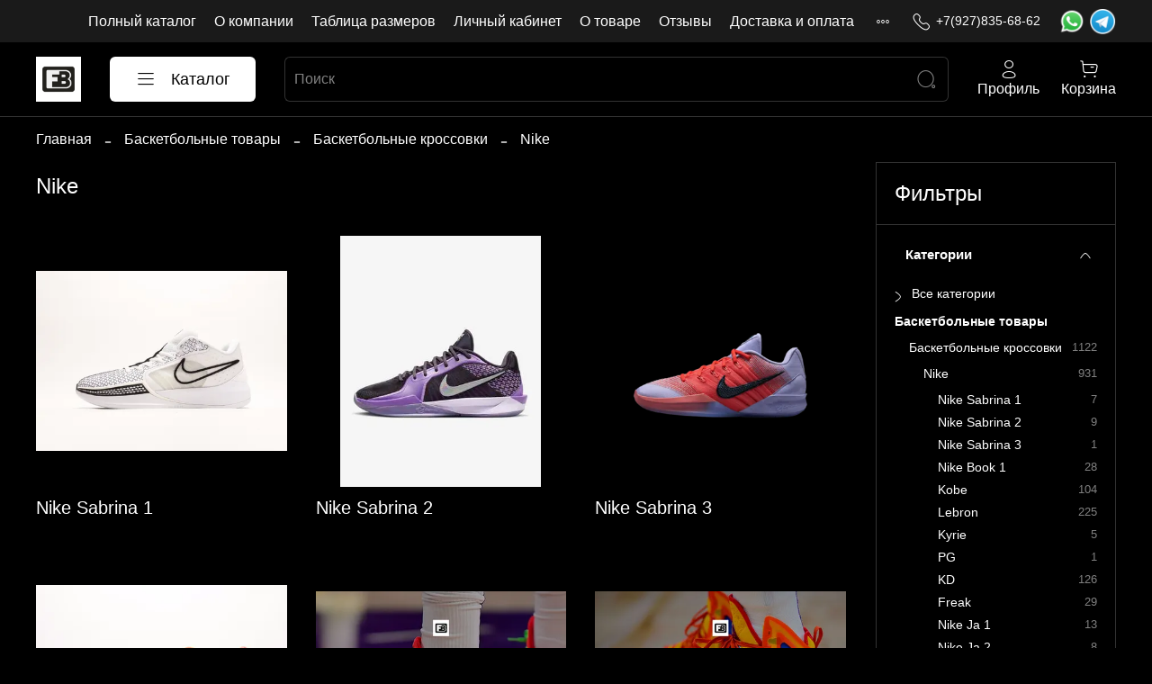

--- FILE ---
content_type: text/html; charset=utf-8
request_url: https://www.futbasket.ru/collection/nike_basketball_sneakers
body_size: 68786
content:
<!DOCTYPE html>
<html
  style="
    --color-btn-bg:#ffffff;
--color-btn-bg-is-dark:false;
--bg:#000000;
--bg-is-dark:true;

--color-text: var(--color-text-light);
--color-text-minor-shade: var(--color-text-light-minor-shade);
--color-text-major-shade: var(--color-text-light-major-shade);
--color-text-half-shade: var(--color-text-light-half-shade);

--color-notice-warning-is-dark:false;
--color-notice-success-is-dark:false;
--color-notice-error-is-dark:false;
--color-notice-info-is-dark:false;
--color-form-controls-bg:var(--bg);
--color-form-controls-bg-disabled:var(--bg-minor-shade);
--color-form-controls-border-color:var(--bg-half-shade);
--color-form-controls-color:var(--color-text);
--is-editor:false;


  "
  >
  <head><link media='print' onload='this.media="all"' rel='stylesheet' type='text/css' href='/served_assets/public/jquery.modal-0c2631717f4ce8fa97b5d04757d294c2bf695df1d558678306d782f4bf7b4773.css'><meta data-config="{&quot;collection_products_count&quot;:931}" name="page-config" content="" /><meta data-config="{&quot;money_with_currency_format&quot;:{&quot;delimiter&quot;:&quot;&quot;,&quot;separator&quot;:&quot;.&quot;,&quot;format&quot;:&quot;%n %u&quot;,&quot;unit&quot;:&quot;руб&quot;,&quot;show_price_without_cents&quot;:0},&quot;currency_code&quot;:&quot;RUR&quot;,&quot;currency_iso_code&quot;:&quot;RUB&quot;,&quot;default_currency&quot;:{&quot;title&quot;:&quot;Российский рубль&quot;,&quot;code&quot;:&quot;RUR&quot;,&quot;rate&quot;:1.0,&quot;format_string&quot;:&quot;%n %u&quot;,&quot;unit&quot;:&quot;руб&quot;,&quot;price_separator&quot;:null,&quot;is_default&quot;:true,&quot;price_delimiter&quot;:null,&quot;show_price_with_delimiter&quot;:null,&quot;show_price_without_cents&quot;:null},&quot;facebook&quot;:{&quot;pixelActive&quot;:false,&quot;currency_code&quot;:&quot;RUB&quot;,&quot;use_variants&quot;:null},&quot;vk&quot;:{&quot;pixel_active&quot;:null,&quot;price_list_id&quot;:null},&quot;new_ya_metrika&quot;:true,&quot;ecommerce_data_container&quot;:&quot;dataLayer&quot;,&quot;common_js_version&quot;:null,&quot;vue_ui_version&quot;:null,&quot;feedback_captcha_enabled&quot;:&quot;1&quot;,&quot;account_id&quot;:642528,&quot;hide_items_out_of_stock&quot;:false,&quot;forbid_order_over_existing&quot;:false,&quot;minimum_items_price&quot;:null,&quot;enable_comparison&quot;:true,&quot;locale&quot;:&quot;ru&quot;,&quot;client_group&quot;:null,&quot;consent_to_personal_data&quot;:{&quot;active&quot;:false,&quot;obligatory&quot;:true,&quot;description&quot;:&quot;Настоящим подтверждаю, что я ознакомлен и согласен с условиями \u003ca href=&#39;/page/oferta&#39; target=&#39;blank&#39;\u003eоферты и политики конфиденциальности\u003c/a\u003e.&quot;},&quot;recaptcha_key&quot;:&quot;6LfXhUEmAAAAAOGNQm5_a2Ach-HWlFKD3Sq7vfFj&quot;,&quot;recaptcha_key_v3&quot;:&quot;6LcZi0EmAAAAAPNov8uGBKSHCvBArp9oO15qAhXa&quot;,&quot;yandex_captcha_key&quot;:&quot;ysc1_ec1ApqrRlTZTXotpTnO8PmXe2ISPHxsd9MO3y0rye822b9d2&quot;,&quot;checkout_float_order_content_block&quot;:false,&quot;available_products_characteristics_ids&quot;:null,&quot;sber_id_app_id&quot;:&quot;5b5a3c11-72e5-4871-8649-4cdbab3ba9a4&quot;,&quot;theme_generation&quot;:4,&quot;quick_checkout_captcha_enabled&quot;:false,&quot;max_order_lines_count&quot;:500,&quot;sber_bnpl_min_amount&quot;:1000,&quot;sber_bnpl_max_amount&quot;:150000,&quot;counter_settings&quot;:{&quot;data_layer_name&quot;:&quot;dataLayer&quot;,&quot;new_counters_setup&quot;:false,&quot;add_to_cart_event&quot;:true,&quot;remove_from_cart_event&quot;:true,&quot;add_to_wishlist_event&quot;:true},&quot;site_setting&quot;:{&quot;show_cart_button&quot;:true,&quot;show_service_button&quot;:false,&quot;show_marketplace_button&quot;:false,&quot;show_quick_checkout_button&quot;:true},&quot;warehouses&quot;:[],&quot;captcha_type&quot;:&quot;google&quot;,&quot;human_readable_urls&quot;:false}" name="shop-config" content="" /><meta name='js-evnvironment' content='production' /><meta name='default-locale' content='ru' /><meta name='insales-redefined-api-methods' content="[]" /><script type="text/javascript" src="https://static.insales-cdn.com/assets/static-versioned/v3.72/static/libs/lodash/4.17.21/lodash.min.js"></script>
<!--InsalesCounter -->
<script type="text/javascript">
(function() {
  if (typeof window.__insalesCounterId !== 'undefined') {
    return;
  }

  try {
    Object.defineProperty(window, '__insalesCounterId', {
      value: 642528,
      writable: true,
      configurable: true
    });
  } catch (e) {
    console.error('InsalesCounter: Failed to define property, using fallback:', e);
    window.__insalesCounterId = 642528;
  }

  if (typeof window.__insalesCounterId === 'undefined') {
    console.error('InsalesCounter: Failed to set counter ID');
    return;
  }

  let script = document.createElement('script');
  script.async = true;
  script.src = '/javascripts/insales_counter.js?7';
  let firstScript = document.getElementsByTagName('script')[0];
  firstScript.parentNode.insertBefore(script, firstScript);
})();
</script>
<!-- /InsalesCounter -->

    <!-- meta -->
<meta charset="UTF-8" /><title>Купить в Москве баскетбольные кроссовки Nike в баскетбольном магазине futbasket.ru</title><meta name="description" content="Магазин расположен в Москве. Самый большой ассортимент баскетбольных кроссовок в РФ. Купить баскетбольные кроссовки Nike в Москве по доступным ценам.">
<meta data-config="{&quot;static-versioned&quot;: &quot;1.38&quot;}" name="theme-meta-data" content="">
<meta name="robots" content="index,follow" />
<meta http-equiv="X-UA-Compatible" content="IE=edge,chrome=1" />
<meta name="viewport" content="width=device-width, initial-scale=1.0" />
<meta name="SKYPE_TOOLBAR" content="SKYPE_TOOLBAR_PARSER_COMPATIBLE" />
<meta name="format-detection" content="telephone=no">

<!-- canonical url--><link rel="canonical" href="https://www.futbasket.ru/collection/nike_basketball_sneakers"/>

<!-- rss feed-->
  
    <meta property="og:title" content="Nike">
  
  
    
      <meta property="og:image" content="https://static.insales-cdn.com/images/collections/1/1805/93431565/232132131.png">
    
  
  <meta property="og:type" content="website">
  <meta property="og:url" content="https://www.futbasket.ru/collection/nike_basketball_sneakers">




<!-- icons--><link rel="icon" type="image/png" sizes="16x16" href="https://static.insales-cdn.com/files/1/1995/29616075/original/232312_8926aebdfab8289ba094bbb58c9d7b55.png" />
<style media="screen">
  @supports (content-visibility: hidden) {
    body:not(.settings_loaded) .page_layout {
      content-visibility: hidden;
    }
  }
  @supports not (content-visibility: hidden) {
    body:not(.settings_loaded) .page_layout {
      visibility: hidden;
    }
  }
</style>
<style>
  .settings_loaded .preloader {
  	display: none;
  }
  .preloader {
  position: fixed;
  top: 0;
  left: 0;
  width: 100%;
  height: 100%;
  z-index: 9999999999999;
  background: var(--bg);
  opacity: 1;
  visibility: visible;
  -webkit-transition: 0.2s all;
  -moz-transition: 0.2s all;
  -ms-transition: 0.2s all;
  -o-transition: 0.2s all;
  transition: 0.2s all;
      align-items: center;
  justify-content: center;
  display: flex;
  }
  .lds-ellipsis {
  display: inline-block;
  position: relative;
  width: 80px;
  height: 80px;
    opacity: 0.5;
}
.lds-ellipsis div {
  position: absolute;
  top: 33px;
  width: 13px;
  height: 13px;
  border-radius: 50%;
  background: #ddd;
  animation-timing-function: cubic-bezier(0, 1, 1, 0);
}
.lds-ellipsis div:nth-child(1) {
  left: 8px;
  animation: lds-ellipsis1 0.6s infinite;
}
.lds-ellipsis div:nth-child(2) {
  left: 8px;
  animation: lds-ellipsis2 0.6s infinite;
}
.lds-ellipsis div:nth-child(3) {
  left: 32px;
  animation: lds-ellipsis2 0.6s infinite;
}
.lds-ellipsis div:nth-child(4) {
  left: 56px;
  animation: lds-ellipsis3 0.6s infinite;
}
@keyframes lds-ellipsis1 {
  0% {
    transform: scale(0);
  }
  100% {
    transform: scale(1);
  }
}
@keyframes lds-ellipsis3 {
  0% {
    transform: scale(1);
  }
  100% {
    transform: scale(0);
  }
}
@keyframes lds-ellipsis2 {
  0% {
    transform: translate(0, 0);
  }
  100% {
    transform: translate(24px, 0);
  }
}
</style>

  </head>
  <body data-multi-lang="false" data-theme-template="collection" data-sidebar-type="sticky" data-sidebar-position="right">
    <div class="preloader">
      <div class="lds-ellipsis"><div></div><div></div><div></div><div></div></div>
    </div>
    <noscript>
<div class="njs-alert-overlay">
  <div class="njs-alert-wrapper">
    <div class="njs-alert">
      <p></p>
    </div>
  </div>
</div>
</noscript>

    <div class="page_layout page_layout_sticky_right page_layout_section_top">
      <header>
      
        <div
  class="layout widget-type_widget_v4_header_4_8d1321ca59a1ee74959f861a38a362cb"
  style="--logo-img:'https://static.insales-cdn.com/files/1/7450/31931674/original/2312321.jpg'; --logo-max-width:50px; --live-search:true; --hide-search:false; --hide-language:false; --hide-personal:false; --hide-compare:true; --hide-favorite:false; --hide-menu-photo:false; --hide-counts:false; --bage-bg:#76BC21; --bage-bg-is-dark:true; --bage-bg-minor-shade:#85d325; --bage-bg-minor-shade-is-dark:true; --bage-bg-major-shade:#93dc39; --bage-bg-major-shade-is-light:true; --bage-bg-half-shade:#bbe983; --bage-bg-half-shade-is-light:true; --header-wide-bg:true; --menu-grid-list-min-width:220px; --menu-grid-list-row-gap:4vw; --menu-grid-list-column-gap:5.5vw; --subcollections-items-limit:10; --img-border-radius:0px; --menu-img-ratio:1; --menu-img-fit:cover; --header-top-pt:0.5rem; --header-top-pb:0.5rem; --header-main-pt:1rem; --header-main-pb:1rem; --header-wide-content:false; --hide-desktop:false; --hide-mobile:false;"
  data-widget-drop-item-id="53457045"
  
  >
  <div class="layout__content">
    








<div class="header header_no-languages">
  <div class="header__content">
    <div class="header-part-top">
      <div class="header-part-top__inner">
        <div class="header__area-menu">
          <ul class="header__menu js-cut-list" data-navigation data-menu-handle="main-menu">
            
              <li class="header__menu-item" data-navigation-item data-menu-item-id="7068823">
                <div class="header__menu-controls">
                  <a href="/collection/all" class="header__menu-link" data-navigation-link="/collection/all">
                    Полный каталог
                  </a>
                </div>
              </li>
            
              <li class="header__menu-item" data-navigation-item data-menu-item-id="7068824">
                <div class="header__menu-controls">
                  <a href="/page/about-us" class="header__menu-link" data-navigation-link="/page/about-us">
                    О компании
                  </a>
                </div>
              </li>
            
              <li class="header__menu-item" data-navigation-item data-menu-item-id="13303813">
                <div class="header__menu-controls">
                  <a href="/page/size-tables" class="header__menu-link" data-navigation-link="/page/size-tables">
                    Таблица размеров
                  </a>
                </div>
              </li>
            
              <li class="header__menu-item" data-navigation-item data-menu-item-id="7068828">
                <div class="header__menu-controls">
                  <a href="/client_account/login" class="header__menu-link" data-navigation-link="/client_account/login">
                    Личный кабинет
                  </a>
                </div>
              </li>
            
              <li class="header__menu-item" data-navigation-item data-menu-item-id="14089335">
                <div class="header__menu-controls">
                  <a href="/page/about_goods" class="header__menu-link" data-navigation-link="/page/about_goods">
                    О товаре
                  </a>
                </div>
              </li>
            
              <li class="header__menu-item" data-navigation-item data-menu-item-id="14486386">
                <div class="header__menu-controls">
                  <a href="https://vk.com/topic-109442788_33774329?offset=200" class="header__menu-link" data-navigation-link="https://vk.com/topic-109442788_33774329?offset=200">
                    Отзывы
                  </a>
                </div>
              </li>
            
              <li class="header__menu-item" data-navigation-item data-menu-item-id="14750353">
                <div class="header__menu-controls">
                  <a href="/page/payment" class="header__menu-link" data-navigation-link="/page/payment">
                    Доставка и оплата
                  </a>
                </div>
              </li>
            
              <li class="header__menu-item" data-navigation-item data-menu-item-id="15793213">
                <div class="header__menu-controls">
                  <a href="/page/exchange" class="header__menu-link" data-navigation-link="/page/exchange">
                    Обмен товара
                  </a>
                </div>
              </li>
            
          </ul>
        </div>

        <div class="header__area-contacts">
          
  
    <div class="header__phone">
      <a class="header__phone-value" href="tel:+79278356862">
        <span class="icon icon-phone"></span>
        +7(927)835-68-62
      </a>
    </div>
  
  

        </div>

        <div class="header__area-messages">
          <a href="https://clck.ru/34jMwS" target="_blank">
            <img width="30" src="https://static.insales-cdn.com/files/1/1538/29656578/original/wa.png" alt="whatsapp">
          </a>
          <a href="https://t.me/basketshop" target="_blank">
            <img width="30" src="https://static.insales-cdn.com/files/1/1537/29656577/original/tg.png" alt="telegram">
          </a>
        </div>

        
  

      </div>
    </div>


    <div class="header-part-main">
      <div class="header-part-main__inner">
        <div class="header__area-logo">
          
  
    
      <a href=" / " class="header__logo">
        <img src="https://static.insales-cdn.com/files/1/7450/31931674/original/2312321.jpg" alt="Магазин футбольной и баскетбольной одежды" title="Магазин футбольной и баскетбольной одежды"/>
      </a>
    
  

        </div>

        <div class="header__area-catalog">
          <button type="button" class="button button_size-l header__show-collection-btn js-show-header-collections">
            <span class="icon icon-bars _show"></span>
            <span class="icon icon-times _hide"></span>
            Каталог
          </button>
        </div>

        <div class="header__area-search">
          
  <div class="header__search">
    <form action="/search" method="get" class="header__search-form">
      <input type="text" autocomplete="off" class="form-control form-control_size-l header__search-field" name="q" value="" placeholder="Поиск"  data-search-field />
      <button type="submit" class="button button_size-l header__search-btn">
        <span class="icon icon-search"></span>
      </button>
      <input type="hidden" name="lang" value="ru">
      <div class="header__search__results" data-search-result></div>
    </form>
  </div>

        </div>

        <div class="header__area-controls">
          
            <a href="/client_account/orders" class="header__control-btn header__cabinet">
              <span class="icon icon-user"></span>
              <span class="header__control-text">Профиль</span>
            </a>
          

          
            
          

          

          <a href="/cart_items" class="header__control-btn header__cart">
            <span class="icon icon-cart">
              <span class="header__control-bage cart-empty" data-cart-positions-count></span>
            </span>
            <span class="header__control-text">Корзина</span>
          </a>
        </div>


        
        

        

        <div class="header__collections">
          <button type="button" class="button header__collections-hide-btn js-hide-header-collections">
            <span class="icon icon-times"></span>
          </button>

          <div class="header__collections-content">
            <div class="header__collections-content-top">
              <div class="header__collections-title">Каталог</div>
              
              <ul class="grid-list header__collections-menu" data-navigation data-subcollections-items-limit=10>
                
                  
                    

                    <li class="header__collections-item is-level-1" data-navigation-item>
                      <a class="header__collections-head" href="/collection/sale" data-navigation-link="/collection/sale">
                        
                          

                          
                          
                          <div class="header__collections-photo">
                            <div class="img-ratio img-fit">
                              <div class="img-ratio__inner">
                                

                                
                                  <picture>
                                    <source data-srcset="https://static.insales-cdn.com/r/iAKBz7ePKT0/rs:fit:240:240:1/plain/images/collections/1/669/93717149/medium_photo_2025-05-22_23-31-37.jpg@webp" type="image/webp" class="lazyload">
                                    <img data-src="https://static.insales-cdn.com/images/collections/1/669/93717149/medium_photo_2025-05-22_23-31-37.jpg" class="lazyload">
                                  </picture>
                                
                              </div>
                            </div>
                          </div>
                        
                        <span class="header__collections-head-title">Скидки</span>
                      </a>

                      
                    </li>
                  
                    

                    <li class="header__collections-item is-level-1" data-navigation-item>
                      <a class="header__collections-head" href="/collection/soccer" data-navigation-link="/collection/soccer">
                        
                          

                          
                          
                          <div class="header__collections-photo">
                            <div class="img-ratio img-fit">
                              <div class="img-ratio__inner">
                                

                                
                                  <picture>
                                    <source data-srcset="https://static.insales-cdn.com/r/1al5BDxU9hE/rs:fit:240:240:1/plain/images/collections/1/1882/93431642/medium_242421421241.png@webp" type="image/webp" class="lazyload">
                                    <img data-src="https://static.insales-cdn.com/images/collections/1/1882/93431642/medium_242421421241.png" class="lazyload">
                                  </picture>
                                
                              </div>
                            </div>
                          </div>
                        
                        <span class="header__collections-head-title">Футбольные товары</span>
                      </a>

                      
                        <ul class="header__collections-submenu" data-navigation-submenu>
                          
                            <li class="header__collections-item " data-navigation-item>
                              <div class="header__collections-controls">
                                <a href="/collection/futbolnaya_forma" class="header__collections-link" data-navigation-link="/collection/futbolnaya_forma">
                                  <span class="header__collections-item-name">Футбольная форма</span>
                                  
                                    
                                      <span class="header__collections-item-count">2722</span>
                                    
                                  
                                </a>
                              </div>
                            </li>
                          
                            <li class="header__collections-item " data-navigation-item>
                              <div class="header__collections-controls">
                                <a href="/collection/football_suits" class="header__collections-link" data-navigation-link="/collection/football_suits">
                                  <span class="header__collections-item-name">Тренировочные костюмы</span>
                                  
                                    
                                      <span class="header__collections-item-count">189</span>
                                    
                                  
                                </a>
                              </div>
                            </li>
                          
                            <li class="header__collections-item " data-navigation-item>
                              <div class="header__collections-controls">
                                <a href="/collection/vetrovki" class="header__collections-link" data-navigation-link="/collection/vetrovki">
                                  <span class="header__collections-item-name">Ветровки</span>
                                  
                                    
                                      <span class="header__collections-item-count">9</span>
                                    
                                  
                                </a>
                              </div>
                            </li>
                          
                            <li class="header__collections-item " data-navigation-item>
                              <div class="header__collections-controls">
                                <a href="/collection/football_boots" class="header__collections-link" data-navigation-link="/collection/football_boots">
                                  <span class="header__collections-item-name">Футбольная обувь</span>
                                  
                                    
                                      <span class="header__collections-item-count">50</span>
                                    
                                  
                                </a>
                              </div>
                            </li>
                          
                            <li class="header__collections-item " data-navigation-item>
                              <div class="header__collections-controls">
                                <a href="/collection/futbolnye-myachi" class="header__collections-link" data-navigation-link="/collection/futbolnye-myachi">
                                  <span class="header__collections-item-name">Футбольные мячи</span>
                                  
                                    
                                      <span class="header__collections-item-count">5</span>
                                    
                                  
                                </a>
                              </div>
                            </li>
                          
                        </ul>
                        <div class="header__collections-show-more ">
                          <span class="button-link header__collections-show-more-link js-show-more-subcollections">
                            <span class="header__collections-show-more-text-show">Показать все</span>
                            <span class="header__collections-show-more-text-hide">Скрыть</span>
                            <span class="icon icon-angle-down"></span>
                          </span>
                        </div>
                      
                    </li>
                  
                    

                    <li class="header__collections-item is-level-1" data-navigation-item>
                      <a class="header__collections-head" href="/collection/basketball_shop" data-navigation-link="/collection/basketball_shop">
                        
                          

                          
                          
                          <div class="header__collections-photo">
                            <div class="img-ratio img-fit">
                              <div class="img-ratio__inner">
                                

                                
                                  <picture>
                                    <source data-srcset="https://static.insales-cdn.com/r/8IGaJPeI_hQ/rs:fit:240:240:1/plain/images/collections/1/1803/93431563/medium_232132132131321.png@webp" type="image/webp" class="lazyload">
                                    <img data-src="https://static.insales-cdn.com/images/collections/1/1803/93431563/medium_232132132131321.png" class="lazyload">
                                  </picture>
                                
                              </div>
                            </div>
                          </div>
                        
                        <span class="header__collections-head-title">Баскетбольные товары</span>
                      </a>

                      
                        <ul class="header__collections-submenu" data-navigation-submenu>
                          
                            <li class="header__collections-item " data-navigation-item>
                              <div class="header__collections-controls">
                                <a href="/collection/basketball_sneakers" class="header__collections-link" data-navigation-link="/collection/basketball_sneakers">
                                  <span class="header__collections-item-name">Баскетбольные кроссовки</span>
                                  
                                    
                                      <span class="header__collections-item-count">1122</span>
                                    
                                  
                                </a>
                              </div>
                            </li>
                          
                            <li class="header__collections-item " data-navigation-item>
                              <div class="header__collections-controls">
                                <a href="/collection/basketball_jersey" class="header__collections-link" data-navigation-link="/collection/basketball_jersey">
                                  <span class="header__collections-item-name">Баскетбольные джерси</span>
                                  
                                    
                                      <span class="header__collections-item-count">2009</span>
                                    
                                  
                                </a>
                              </div>
                            </li>
                          
                            <li class="header__collections-item " data-navigation-item>
                              <div class="header__collections-controls">
                                <a href="/collection/basketball_shorts" class="header__collections-link" data-navigation-link="/collection/basketball_shorts">
                                  <span class="header__collections-item-name">Баскетбольные шорты</span>
                                  
                                    
                                      <span class="header__collections-item-count">243</span>
                                    
                                  
                                </a>
                              </div>
                            </li>
                          
                            <li class="header__collections-item " data-navigation-item>
                              <div class="header__collections-controls">
                                <a href="/collection/basketball-accessories" class="header__collections-link" data-navigation-link="/collection/basketball-accessories">
                                  <span class="header__collections-item-name">Аксессуары</span>
                                  
                                    
                                      <span class="header__collections-item-count">95</span>
                                    
                                  
                                </a>
                              </div>
                            </li>
                          
                            <li class="header__collections-item " data-navigation-item>
                              <div class="header__collections-controls">
                                <a href="/collection/nba-players" class="header__collections-link" data-navigation-link="/collection/nba-players">
                                  <span class="header__collections-item-name">Игроки НБА</span>
                                  
                                    
                                      <span class="header__collections-item-count">789</span>
                                    
                                  
                                </a>
                              </div>
                            </li>
                          
                            <li class="header__collections-item " data-navigation-item>
                              <div class="header__collections-controls">
                                <a href="/collection/basketbolnaya-odezhda" class="header__collections-link" data-navigation-link="/collection/basketbolnaya-odezhda">
                                  <span class="header__collections-item-name">Баскетбольная одежда</span>
                                  
                                    
                                      <span class="header__collections-item-count">296</span>
                                    
                                  
                                </a>
                              </div>
                            </li>
                          
                            <li class="header__collections-item " data-navigation-item>
                              <div class="header__collections-controls">
                                <a href="/collection/bombery-nba" class="header__collections-link" data-navigation-link="/collection/bombery-nba">
                                  <span class="header__collections-item-name">Куртки и бомберы</span>
                                  
                                    
                                      <span class="header__collections-item-count">62</span>
                                    
                                  
                                </a>
                              </div>
                            </li>
                          
                            <li class="header__collections-item " data-navigation-item>
                              <div class="header__collections-controls">
                                <a href="/collection/kompressionnaya-odezhda" class="header__collections-link" data-navigation-link="/collection/kompressionnaya-odezhda">
                                  <span class="header__collections-item-name">Компрессионная одежда</span>
                                  
                                    
                                      <span class="header__collections-item-count">7</span>
                                    
                                  
                                </a>
                              </div>
                            </li>
                          
                            <li class="header__collections-item " data-navigation-item>
                              <div class="header__collections-controls">
                                <a href="/collection/komplekty-nba" class="header__collections-link" data-navigation-link="/collection/komplekty-nba">
                                  <span class="header__collections-item-name">Комплекты НБА</span>
                                  
                                    
                                  
                                </a>
                              </div>
                            </li>
                          
                        </ul>
                        <div class="header__collections-show-more ">
                          <span class="button-link header__collections-show-more-link js-show-more-subcollections">
                            <span class="header__collections-show-more-text-show">Показать все</span>
                            <span class="header__collections-show-more-text-hide">Скрыть</span>
                            <span class="icon icon-angle-down"></span>
                          </span>
                        </div>
                      
                    </li>
                  
                    

                    <li class="header__collections-item is-level-1" data-navigation-item>
                      <a class="header__collections-head" href="/collection/air_jordan" data-navigation-link="/collection/air_jordan">
                        
                          

                          
                          
                          <div class="header__collections-photo">
                            <div class="img-ratio img-fit">
                              <div class="img-ratio__inner">
                                

                                
                                  <picture>
                                    <source data-srcset="https://static.insales-cdn.com/r/pnazfs6qwFY/rs:fit:240:240:1/plain/images/collections/1/1884/93431644/medium_1232132132131231.png@webp" type="image/webp" class="lazyload">
                                    <img data-src="https://static.insales-cdn.com/images/collections/1/1884/93431644/medium_1232132132131231.png" class="lazyload">
                                  </picture>
                                
                              </div>
                            </div>
                          </div>
                        
                        <span class="header__collections-head-title">Кроссовки Air Jordan</span>
                      </a>

                      
                        <ul class="header__collections-submenu" data-navigation-submenu>
                          
                            <li class="header__collections-item " data-navigation-item>
                              <div class="header__collections-controls">
                                <a href="/collection/air_jordan_1" class="header__collections-link" data-navigation-link="/collection/air_jordan_1">
                                  <span class="header__collections-item-name">Air Jordan 1</span>
                                  
                                    
                                      <span class="header__collections-item-count">228</span>
                                    
                                  
                                </a>
                              </div>
                            </li>
                          
                            <li class="header__collections-item " data-navigation-item>
                              <div class="header__collections-controls">
                                <a href="/collection/air_jordan_2" class="header__collections-link" data-navigation-link="/collection/air_jordan_2">
                                  <span class="header__collections-item-name">Air Jordan 2</span>
                                  
                                    
                                      <span class="header__collections-item-count">17</span>
                                    
                                  
                                </a>
                              </div>
                            </li>
                          
                            <li class="header__collections-item " data-navigation-item>
                              <div class="header__collections-controls">
                                <a href="/collection/air_jordan_3" class="header__collections-link" data-navigation-link="/collection/air_jordan_3">
                                  <span class="header__collections-item-name">Air Jordan 3</span>
                                  
                                    
                                      <span class="header__collections-item-count">39</span>
                                    
                                  
                                </a>
                              </div>
                            </li>
                          
                            <li class="header__collections-item " data-navigation-item>
                              <div class="header__collections-controls">
                                <a href="/collection/air_jordan_4" class="header__collections-link" data-navigation-link="/collection/air_jordan_4">
                                  <span class="header__collections-item-name">Air Jordan 4</span>
                                  
                                    
                                      <span class="header__collections-item-count">47</span>
                                    
                                  
                                </a>
                              </div>
                            </li>
                          
                            <li class="header__collections-item " data-navigation-item>
                              <div class="header__collections-controls">
                                <a href="/collection/air_jordan_5" class="header__collections-link" data-navigation-link="/collection/air_jordan_5">
                                  <span class="header__collections-item-name">Air Jordan 5</span>
                                  
                                    
                                      <span class="header__collections-item-count">31</span>
                                    
                                  
                                </a>
                              </div>
                            </li>
                          
                            <li class="header__collections-item " data-navigation-item>
                              <div class="header__collections-controls">
                                <a href="/collection/air_jordan_6" class="header__collections-link" data-navigation-link="/collection/air_jordan_6">
                                  <span class="header__collections-item-name">Air Jordan 6</span>
                                  
                                    
                                      <span class="header__collections-item-count">22</span>
                                    
                                  
                                </a>
                              </div>
                            </li>
                          
                            <li class="header__collections-item " data-navigation-item>
                              <div class="header__collections-controls">
                                <a href="/collection/air_jordan_7" class="header__collections-link" data-navigation-link="/collection/air_jordan_7">
                                  <span class="header__collections-item-name">Air Jordan 7</span>
                                  
                                    
                                      <span class="header__collections-item-count">5</span>
                                    
                                  
                                </a>
                              </div>
                            </li>
                          
                            <li class="header__collections-item " data-navigation-item>
                              <div class="header__collections-controls">
                                <a href="/collection/air_jordan_8" class="header__collections-link" data-navigation-link="/collection/air_jordan_8">
                                  <span class="header__collections-item-name">Air Jordan 8</span>
                                  
                                    
                                      <span class="header__collections-item-count">5</span>
                                    
                                  
                                </a>
                              </div>
                            </li>
                          
                            <li class="header__collections-item " data-navigation-item>
                              <div class="header__collections-controls">
                                <a href="/collection/air_jordan_9" class="header__collections-link" data-navigation-link="/collection/air_jordan_9">
                                  <span class="header__collections-item-name">Air Jordan 9</span>
                                  
                                    
                                      <span class="header__collections-item-count">3</span>
                                    
                                  
                                </a>
                              </div>
                            </li>
                          
                            <li class="header__collections-item " data-navigation-item>
                              <div class="header__collections-controls">
                                <a href="/collection/air_jordan_10" class="header__collections-link" data-navigation-link="/collection/air_jordan_10">
                                  <span class="header__collections-item-name">Air Jordan 10</span>
                                  
                                    
                                      <span class="header__collections-item-count">4</span>
                                    
                                  
                                </a>
                              </div>
                            </li>
                          
                            <li class="header__collections-item is-hide" data-navigation-item>
                              <div class="header__collections-controls">
                                <a href="/collection/air_jordan_11" class="header__collections-link" data-navigation-link="/collection/air_jordan_11">
                                  <span class="header__collections-item-name">Air Jordan 11</span>
                                  
                                    
                                      <span class="header__collections-item-count">48</span>
                                    
                                  
                                </a>
                              </div>
                            </li>
                          
                            <li class="header__collections-item is-hide" data-navigation-item>
                              <div class="header__collections-controls">
                                <a href="/collection/air_jordan_12" class="header__collections-link" data-navigation-link="/collection/air_jordan_12">
                                  <span class="header__collections-item-name">Air Jordan 12</span>
                                  
                                    
                                      <span class="header__collections-item-count">10</span>
                                    
                                  
                                </a>
                              </div>
                            </li>
                          
                            <li class="header__collections-item is-hide" data-navigation-item>
                              <div class="header__collections-controls">
                                <a href="/collection/air_jordan_13" class="header__collections-link" data-navigation-link="/collection/air_jordan_13">
                                  <span class="header__collections-item-name">Air Jordan 13</span>
                                  
                                    
                                      <span class="header__collections-item-count">27</span>
                                    
                                  
                                </a>
                              </div>
                            </li>
                          
                            <li class="header__collections-item is-hide" data-navigation-item>
                              <div class="header__collections-controls">
                                <a href="/collection/air_jordan_14" class="header__collections-link" data-navigation-link="/collection/air_jordan_14">
                                  <span class="header__collections-item-name">Air Jordan 14</span>
                                  
                                    
                                      <span class="header__collections-item-count">1</span>
                                    
                                  
                                </a>
                              </div>
                            </li>
                          
                            <li class="header__collections-item is-hide" data-navigation-item>
                              <div class="header__collections-controls">
                                <a href="/collection/air_jordan_32" class="header__collections-link" data-navigation-link="/collection/air_jordan_32">
                                  <span class="header__collections-item-name">Air Jordan 32</span>
                                  
                                    
                                  
                                </a>
                              </div>
                            </li>
                          
                            <li class="header__collections-item is-hide" data-navigation-item>
                              <div class="header__collections-controls">
                                <a href="/collection/air_jordan_33" class="header__collections-link" data-navigation-link="/collection/air_jordan_33">
                                  <span class="header__collections-item-name">Air Jordan 33</span>
                                  
                                    
                                  
                                </a>
                              </div>
                            </li>
                          
                            <li class="header__collections-item is-hide" data-navigation-item>
                              <div class="header__collections-controls">
                                <a href="/collection/air_jordan_34" class="header__collections-link" data-navigation-link="/collection/air_jordan_34">
                                  <span class="header__collections-item-name">Air Jordan 34</span>
                                  
                                    
                                      <span class="header__collections-item-count">5</span>
                                    
                                  
                                </a>
                              </div>
                            </li>
                          
                            <li class="header__collections-item is-hide" data-navigation-item>
                              <div class="header__collections-controls">
                                <a href="/collection/air_jordan_35" class="header__collections-link" data-navigation-link="/collection/air_jordan_35">
                                  <span class="header__collections-item-name">Air Jordan 35</span>
                                  
                                    
                                      <span class="header__collections-item-count">10</span>
                                    
                                  
                                </a>
                              </div>
                            </li>
                          
                            <li class="header__collections-item is-hide" data-navigation-item>
                              <div class="header__collections-controls">
                                <a href="/collection/air_jordan_36" class="header__collections-link" data-navigation-link="/collection/air_jordan_36">
                                  <span class="header__collections-item-name">Air Jordan 36</span>
                                  
                                    
                                      <span class="header__collections-item-count">9</span>
                                    
                                  
                                </a>
                              </div>
                            </li>
                          
                            <li class="header__collections-item is-hide" data-navigation-item>
                              <div class="header__collections-controls">
                                <a href="/collection/air_jordan_37" class="header__collections-link" data-navigation-link="/collection/air_jordan_37">
                                  <span class="header__collections-item-name">Air Jordan 37</span>
                                  
                                    
                                      <span class="header__collections-item-count">4</span>
                                    
                                  
                                </a>
                              </div>
                            </li>
                          
                            <li class="header__collections-item is-hide" data-navigation-item>
                              <div class="header__collections-controls">
                                <a href="/collection/air-jordan-38" class="header__collections-link" data-navigation-link="/collection/air-jordan-38">
                                  <span class="header__collections-item-name">Air Jordan 38</span>
                                  
                                    
                                      <span class="header__collections-item-count">16</span>
                                    
                                  
                                </a>
                              </div>
                            </li>
                          
                            <li class="header__collections-item is-hide" data-navigation-item>
                              <div class="header__collections-controls">
                                <a href="/collection/air-jordan-39" class="header__collections-link" data-navigation-link="/collection/air-jordan-39">
                                  <span class="header__collections-item-name">Air Jordan 39</span>
                                  
                                    
                                      <span class="header__collections-item-count">5</span>
                                    
                                  
                                </a>
                              </div>
                            </li>
                          
                        </ul>
                        <div class="header__collections-show-more is-show">
                          <span class="button-link header__collections-show-more-link js-show-more-subcollections">
                            <span class="header__collections-show-more-text-show">Показать все</span>
                            <span class="header__collections-show-more-text-hide">Скрыть</span>
                            <span class="icon icon-angle-down"></span>
                          </span>
                        </div>
                      
                    </li>
                  
                    

                    <li class="header__collections-item is-level-1" data-navigation-item>
                      <a class="header__collections-head" href="/collection/original" data-navigation-link="/collection/original">
                        
                          

                          
                          
                          <div class="header__collections-photo">
                            <div class="img-ratio img-fit">
                              <div class="img-ratio__inner">
                                

                                
                                  <picture>
                                    <source data-srcset="https://static.insales-cdn.com/r/SHvDlhllMTw/rs:fit:240:240:1/plain/images/collections/1/6730/93551178/medium_3213213213__2__copy.jpg@webp" type="image/webp" class="lazyload">
                                    <img data-src="https://static.insales-cdn.com/images/collections/1/6730/93551178/medium_3213213213__2__copy.jpg" class="lazyload">
                                  </picture>
                                
                              </div>
                            </div>
                          </div>
                        
                        <span class="header__collections-head-title">Оригинал</span>
                      </a>

                      
                    </li>
                  
                    

                    <li class="header__collections-item is-level-1" data-navigation-item>
                      <a class="header__collections-head" href="/collection/nhl-jersey" data-navigation-link="/collection/nhl-jersey">
                        
                          

                          
                          
                          <div class="header__collections-photo">
                            <div class="img-ratio img-fit">
                              <div class="img-ratio__inner">
                                

                                
                                  <picture>
                                    <source data-srcset="https://static.insales-cdn.com/r/tCBEsHzw0cM/rs:fit:240:240:1/plain/images/collections/1/1885/93431645/medium_2321321321321.png@webp" type="image/webp" class="lazyload">
                                    <img data-src="https://static.insales-cdn.com/images/collections/1/1885/93431645/medium_2321321321321.png" class="lazyload">
                                  </picture>
                                
                              </div>
                            </div>
                          </div>
                        
                        <span class="header__collections-head-title">NHL</span>
                      </a>

                      
                        <ul class="header__collections-submenu" data-navigation-submenu>
                          
                            <li class="header__collections-item " data-navigation-item>
                              <div class="header__collections-controls">
                                <a href="/collection/nhl-eastern" class="header__collections-link" data-navigation-link="/collection/nhl-eastern">
                                  <span class="header__collections-item-name">Западная конференция</span>
                                  
                                    
                                      <span class="header__collections-item-count">166</span>
                                    
                                  
                                </a>
                              </div>
                            </li>
                          
                            <li class="header__collections-item " data-navigation-item>
                              <div class="header__collections-controls">
                                <a href="/collection/vostochnaya-konferentsiya-2" class="header__collections-link" data-navigation-link="/collection/vostochnaya-konferentsiya-2">
                                  <span class="header__collections-item-name">Восточная конференция</span>
                                  
                                    
                                      <span class="header__collections-item-count">292</span>
                                    
                                  
                                </a>
                              </div>
                            </li>
                          
                            <li class="header__collections-item " data-navigation-item>
                              <div class="header__collections-controls">
                                <a href="/collection/sbornye" class="header__collections-link" data-navigation-link="/collection/sbornye">
                                  <span class="header__collections-item-name">Сборные</span>
                                  
                                    
                                      <span class="header__collections-item-count">2</span>
                                    
                                  
                                </a>
                              </div>
                            </li>
                          
                            <li class="header__collections-item " data-navigation-item>
                              <div class="header__collections-controls">
                                <a href="/collection/reverse_retro_jersey" class="header__collections-link" data-navigation-link="/collection/reverse_retro_jersey">
                                  <span class="header__collections-item-name">ADIDAS REVERSE RETRO 2022 JERSEY</span>
                                  
                                    
                                      <span class="header__collections-item-count">41</span>
                                    
                                  
                                </a>
                              </div>
                            </li>
                          
                            <li class="header__collections-item " data-navigation-item>
                              <div class="header__collections-controls">
                                <a href="/collection/aksessuarynhl" class="header__collections-link" data-navigation-link="/collection/aksessuarynhl">
                                  <span class="header__collections-item-name">Аксессуары</span>
                                  
                                    
                                      <span class="header__collections-item-count">13</span>
                                    
                                  
                                </a>
                              </div>
                            </li>
                          
                        </ul>
                        <div class="header__collections-show-more ">
                          <span class="button-link header__collections-show-more-link js-show-more-subcollections">
                            <span class="header__collections-show-more-text-show">Показать все</span>
                            <span class="header__collections-show-more-text-hide">Скрыть</span>
                            <span class="icon icon-angle-down"></span>
                          </span>
                        </div>
                      
                    </li>
                  
                    

                    <li class="header__collections-item is-level-1" data-navigation-item>
                      <a class="header__collections-head" href="/collection/nfl_jersey" data-navigation-link="/collection/nfl_jersey">
                        
                          

                          
                          
                          <div class="header__collections-photo">
                            <div class="img-ratio img-fit">
                              <div class="img-ratio__inner">
                                

                                
                                  <picture>
                                    <source data-srcset="https://static.insales-cdn.com/r/EiVDBwOPBNE/rs:fit:240:240:1/plain/images/collections/1/4634/93434394/medium_3213213213__2___2__%D0%BA%D0%BE%D0%BF%D0%B8%D1%8F.jpg@webp" type="image/webp" class="lazyload">
                                    <img data-src="https://static.insales-cdn.com/images/collections/1/4634/93434394/medium_3213213213__2___2__копия.jpg" class="lazyload">
                                  </picture>
                                
                              </div>
                            </div>
                          </div>
                        
                        <span class="header__collections-head-title">NFL</span>
                      </a>

                      
                        <ul class="header__collections-submenu" data-navigation-submenu>
                          
                            <li class="header__collections-item " data-navigation-item>
                              <div class="header__collections-controls">
                                <a href="/collection/bengals" class="header__collections-link" data-navigation-link="/collection/bengals">
                                  <span class="header__collections-item-name">Bengals</span>
                                  
                                    
                                      <span class="header__collections-item-count">12</span>
                                    
                                  
                                </a>
                              </div>
                            </li>
                          
                            <li class="header__collections-item " data-navigation-item>
                              <div class="header__collections-controls">
                                <a href="/collection/packers" class="header__collections-link" data-navigation-link="/collection/packers">
                                  <span class="header__collections-item-name">Packers</span>
                                  
                                    
                                      <span class="header__collections-item-count">4</span>
                                    
                                  
                                </a>
                              </div>
                            </li>
                          
                            <li class="header__collections-item " data-navigation-item>
                              <div class="header__collections-controls">
                                <a href="/collection/rams" class="header__collections-link" data-navigation-link="/collection/rams">
                                  <span class="header__collections-item-name">Rams</span>
                                  
                                    
                                      <span class="header__collections-item-count">2</span>
                                    
                                  
                                </a>
                              </div>
                            </li>
                          
                            <li class="header__collections-item " data-navigation-item>
                              <div class="header__collections-controls">
                                <a href="/collection/buccaneers" class="header__collections-link" data-navigation-link="/collection/buccaneers">
                                  <span class="header__collections-item-name">Buccaneers</span>
                                  
                                    
                                      <span class="header__collections-item-count">3</span>
                                    
                                  
                                </a>
                              </div>
                            </li>
                          
                            <li class="header__collections-item " data-navigation-item>
                              <div class="header__collections-controls">
                                <a href="/collection/chiefs" class="header__collections-link" data-navigation-link="/collection/chiefs">
                                  <span class="header__collections-item-name">Chiefs</span>
                                  
                                    
                                      <span class="header__collections-item-count">24</span>
                                    
                                  
                                </a>
                              </div>
                            </li>
                          
                            <li class="header__collections-item " data-navigation-item>
                              <div class="header__collections-controls">
                                <a href="/collection/49ers" class="header__collections-link" data-navigation-link="/collection/49ers">
                                  <span class="header__collections-item-name">49ers</span>
                                  
                                    
                                      <span class="header__collections-item-count">27</span>
                                    
                                  
                                </a>
                              </div>
                            </li>
                          
                            <li class="header__collections-item " data-navigation-item>
                              <div class="header__collections-controls">
                                <a href="/collection/patriots" class="header__collections-link" data-navigation-link="/collection/patriots">
                                  <span class="header__collections-item-name">Patriots</span>
                                  
                                    
                                      <span class="header__collections-item-count">2</span>
                                    
                                  
                                </a>
                              </div>
                            </li>
                          
                            <li class="header__collections-item " data-navigation-item>
                              <div class="header__collections-controls">
                                <a href="/collection/raiders" class="header__collections-link" data-navigation-link="/collection/raiders">
                                  <span class="header__collections-item-name">Raiders</span>
                                  
                                    
                                      <span class="header__collections-item-count">6</span>
                                    
                                  
                                </a>
                              </div>
                            </li>
                          
                            <li class="header__collections-item " data-navigation-item>
                              <div class="header__collections-controls">
                                <a href="/collection/eagles" class="header__collections-link" data-navigation-link="/collection/eagles">
                                  <span class="header__collections-item-name">Eagles</span>
                                  
                                    
                                      <span class="header__collections-item-count">15</span>
                                    
                                  
                                </a>
                              </div>
                            </li>
                          
                            <li class="header__collections-item " data-navigation-item>
                              <div class="header__collections-controls">
                                <a href="/collection/vikings" class="header__collections-link" data-navigation-link="/collection/vikings">
                                  <span class="header__collections-item-name">Vikings</span>
                                  
                                    
                                      <span class="header__collections-item-count">5</span>
                                    
                                  
                                </a>
                              </div>
                            </li>
                          
                            <li class="header__collections-item is-hide" data-navigation-item>
                              <div class="header__collections-controls">
                                <a href="/collection/dolphins" class="header__collections-link" data-navigation-link="/collection/dolphins">
                                  <span class="header__collections-item-name">Dolphins</span>
                                  
                                    
                                      <span class="header__collections-item-count">11</span>
                                    
                                  
                                </a>
                              </div>
                            </li>
                          
                            <li class="header__collections-item is-hide" data-navigation-item>
                              <div class="header__collections-controls">
                                <a href="/collection/bills" class="header__collections-link" data-navigation-link="/collection/bills">
                                  <span class="header__collections-item-name">Bills</span>
                                  
                                    
                                      <span class="header__collections-item-count">17</span>
                                    
                                  
                                </a>
                              </div>
                            </li>
                          
                            <li class="header__collections-item is-hide" data-navigation-item>
                              <div class="header__collections-controls">
                                <a href="/collection/giants" class="header__collections-link" data-navigation-link="/collection/giants">
                                  <span class="header__collections-item-name">Giants</span>
                                  
                                    
                                  
                                </a>
                              </div>
                            </li>
                          
                            <li class="header__collections-item is-hide" data-navigation-item>
                              <div class="header__collections-controls">
                                <a href="/collection/saints" class="header__collections-link" data-navigation-link="/collection/saints">
                                  <span class="header__collections-item-name">Saints</span>
                                  
                                    
                                  
                                </a>
                              </div>
                            </li>
                          
                            <li class="header__collections-item is-hide" data-navigation-item>
                              <div class="header__collections-controls">
                                <a href="/collection/bears" class="header__collections-link" data-navigation-link="/collection/bears">
                                  <span class="header__collections-item-name">Bears</span>
                                  
                                    
                                      <span class="header__collections-item-count">8</span>
                                    
                                  
                                </a>
                              </div>
                            </li>
                          
                            <li class="header__collections-item is-hide" data-navigation-item>
                              <div class="header__collections-controls">
                                <a href="/collection/cardinals" class="header__collections-link" data-navigation-link="/collection/cardinals">
                                  <span class="header__collections-item-name">Cardinals</span>
                                  
                                    
                                      <span class="header__collections-item-count">4</span>
                                    
                                  
                                </a>
                              </div>
                            </li>
                          
                            <li class="header__collections-item is-hide" data-navigation-item>
                              <div class="header__collections-controls">
                                <a href="/collection/seahawks" class="header__collections-link" data-navigation-link="/collection/seahawks">
                                  <span class="header__collections-item-name">Seahawks</span>
                                  
                                    
                                      <span class="header__collections-item-count">4</span>
                                    
                                  
                                </a>
                              </div>
                            </li>
                          
                            <li class="header__collections-item is-hide" data-navigation-item>
                              <div class="header__collections-controls">
                                <a href="/collection/broncos" class="header__collections-link" data-navigation-link="/collection/broncos">
                                  <span class="header__collections-item-name">Broncos</span>
                                  
                                    
                                      <span class="header__collections-item-count">16</span>
                                    
                                  
                                </a>
                              </div>
                            </li>
                          
                            <li class="header__collections-item is-hide" data-navigation-item>
                              <div class="header__collections-controls">
                                <a href="/collection/lions" class="header__collections-link" data-navigation-link="/collection/lions">
                                  <span class="header__collections-item-name">Lions</span>
                                  
                                    
                                      <span class="header__collections-item-count">8</span>
                                    
                                  
                                </a>
                              </div>
                            </li>
                          
                            <li class="header__collections-item is-hide" data-navigation-item>
                              <div class="header__collections-controls">
                                <a href="/collection/browns" class="header__collections-link" data-navigation-link="/collection/browns">
                                  <span class="header__collections-item-name">Browns</span>
                                  
                                    
                                      <span class="header__collections-item-count">7</span>
                                    
                                  
                                </a>
                              </div>
                            </li>
                          
                            <li class="header__collections-item is-hide" data-navigation-item>
                              <div class="header__collections-controls">
                                <a href="/collection/ravens" class="header__collections-link" data-navigation-link="/collection/ravens">
                                  <span class="header__collections-item-name">Ravens</span>
                                  
                                    
                                      <span class="header__collections-item-count">17</span>
                                    
                                  
                                </a>
                              </div>
                            </li>
                          
                            <li class="header__collections-item is-hide" data-navigation-item>
                              <div class="header__collections-controls">
                                <a href="/collection/colts" class="header__collections-link" data-navigation-link="/collection/colts">
                                  <span class="header__collections-item-name">Colts</span>
                                  
                                    
                                      <span class="header__collections-item-count">8</span>
                                    
                                  
                                </a>
                              </div>
                            </li>
                          
                            <li class="header__collections-item is-hide" data-navigation-item>
                              <div class="header__collections-controls">
                                <a href="/collection/chargers" class="header__collections-link" data-navigation-link="/collection/chargers">
                                  <span class="header__collections-item-name">Chargers</span>
                                  
                                    
                                      <span class="header__collections-item-count">2</span>
                                    
                                  
                                </a>
                              </div>
                            </li>
                          
                            <li class="header__collections-item is-hide" data-navigation-item>
                              <div class="header__collections-controls">
                                <a href="/collection/titans" class="header__collections-link" data-navigation-link="/collection/titans">
                                  <span class="header__collections-item-name">Titans</span>
                                  
                                    
                                      <span class="header__collections-item-count">1</span>
                                    
                                  
                                </a>
                              </div>
                            </li>
                          
                            <li class="header__collections-item is-hide" data-navigation-item>
                              <div class="header__collections-controls">
                                <a href="/collection/texans" class="header__collections-link" data-navigation-link="/collection/texans">
                                  <span class="header__collections-item-name">Texans</span>
                                  
                                    
                                      <span class="header__collections-item-count">4</span>
                                    
                                  
                                </a>
                              </div>
                            </li>
                          
                            <li class="header__collections-item is-hide" data-navigation-item>
                              <div class="header__collections-controls">
                                <a href="/collection/panthers" class="header__collections-link" data-navigation-link="/collection/panthers">
                                  <span class="header__collections-item-name">Panthers</span>
                                  
                                    
                                      <span class="header__collections-item-count">8</span>
                                    
                                  
                                </a>
                              </div>
                            </li>
                          
                            <li class="header__collections-item is-hide" data-navigation-item>
                              <div class="header__collections-controls">
                                <a href="/collection/jaguars" class="header__collections-link" data-navigation-link="/collection/jaguars">
                                  <span class="header__collections-item-name">Jaguars</span>
                                  
                                    
                                      <span class="header__collections-item-count">19</span>
                                    
                                  
                                </a>
                              </div>
                            </li>
                          
                            <li class="header__collections-item is-hide" data-navigation-item>
                              <div class="header__collections-controls">
                                <a href="/collection/jets" class="header__collections-link" data-navigation-link="/collection/jets">
                                  <span class="header__collections-item-name">Jets</span>
                                  
                                    
                                      <span class="header__collections-item-count">3</span>
                                    
                                  
                                </a>
                              </div>
                            </li>
                          
                            <li class="header__collections-item is-hide" data-navigation-item>
                              <div class="header__collections-controls">
                                <a href="/collection/falcons" class="header__collections-link" data-navigation-link="/collection/falcons">
                                  <span class="header__collections-item-name">Falcons</span>
                                  
                                    
                                      <span class="header__collections-item-count">8</span>
                                    
                                  
                                </a>
                              </div>
                            </li>
                          
                            <li class="header__collections-item is-hide" data-navigation-item>
                              <div class="header__collections-controls">
                                <a href="/collection/cowboys" class="header__collections-link" data-navigation-link="/collection/cowboys">
                                  <span class="header__collections-item-name">Cowboys</span>
                                  
                                    
                                      <span class="header__collections-item-count">9</span>
                                    
                                  
                                </a>
                              </div>
                            </li>
                          
                            <li class="header__collections-item is-hide" data-navigation-item>
                              <div class="header__collections-controls">
                                <a href="/collection/steelers" class="header__collections-link" data-navigation-link="/collection/steelers">
                                  <span class="header__collections-item-name">Steelers</span>
                                  
                                    
                                      <span class="header__collections-item-count">4</span>
                                    
                                  
                                </a>
                              </div>
                            </li>
                          
                            <li class="header__collections-item is-hide" data-navigation-item>
                              <div class="header__collections-controls">
                                <a href="/collection/svitery-nfl" class="header__collections-link" data-navigation-link="/collection/svitery-nfl">
                                  <span class="header__collections-item-name">Свитеры НФЛ</span>
                                  
                                    
                                      <span class="header__collections-item-count">10</span>
                                    
                                  
                                </a>
                              </div>
                            </li>
                          
                        </ul>
                        <div class="header__collections-show-more is-show">
                          <span class="button-link header__collections-show-more-link js-show-more-subcollections">
                            <span class="header__collections-show-more-text-show">Показать все</span>
                            <span class="header__collections-show-more-text-hide">Скрыть</span>
                            <span class="icon icon-angle-down"></span>
                          </span>
                        </div>
                      
                    </li>
                  
                    

                    <li class="header__collections-item is-level-1" data-navigation-item>
                      <a class="header__collections-head" href="/collection/mlb" data-navigation-link="/collection/mlb">
                        
                          

                          
                          
                          <div class="header__collections-photo">
                            <div class="img-ratio img-fit">
                              <div class="img-ratio__inner">
                                

                                
                                  <picture>
                                    <source data-srcset="https://static.insales-cdn.com/r/7AUnKFlBMHs/rs:fit:240:240:1/plain/images/collections/1/1095/93635655/medium_3213213213__2__%D0%BA%D0%BE%D0%BF%D0%B8%D1%8F.jpg@webp" type="image/webp" class="lazyload">
                                    <img data-src="https://static.insales-cdn.com/images/collections/1/1095/93635655/medium_3213213213__2__копия.jpg" class="lazyload">
                                  </picture>
                                
                              </div>
                            </div>
                          </div>
                        
                        <span class="header__collections-head-title">MLB</span>
                      </a>

                      
                    </li>
                  
                    

                    <li class="header__collections-item is-level-1" data-navigation-item>
                      <a class="header__collections-head" href="/collection/F1" data-navigation-link="/collection/F1">
                        
                          

                          
                          
                          <div class="header__collections-photo">
                            <div class="img-ratio img-fit">
                              <div class="img-ratio__inner">
                                

                                
                                  <picture>
                                    <source data-srcset="https://static.insales-cdn.com/r/bilcNzREpaY/rs:fit:240:240:1/plain/images/collections/1/1887/93431647/medium_2421421421421.png@webp" type="image/webp" class="lazyload">
                                    <img data-src="https://static.insales-cdn.com/images/collections/1/1887/93431647/medium_2421421421421.png" class="lazyload">
                                  </picture>
                                
                              </div>
                            </div>
                          </div>
                        
                        <span class="header__collections-head-title">F1</span>
                      </a>

                      
                    </li>
                  
                    

                    <li class="header__collections-item is-level-1" data-navigation-item>
                      <a class="header__collections-head" href="/collection/sneakers" data-navigation-link="/collection/sneakers">
                        
                          

                          
                          
                          <div class="header__collections-photo">
                            <div class="img-ratio img-fit">
                              <div class="img-ratio__inner">
                                

                                
                                  <picture>
                                    <source data-srcset="https://static.insales-cdn.com/r/ScqcT6Rlb70/rs:fit:240:240:1/plain/images/collections/1/1888/93431648/medium_2421421421.png@webp" type="image/webp" class="lazyload">
                                    <img data-src="https://static.insales-cdn.com/images/collections/1/1888/93431648/medium_2421421421.png" class="lazyload">
                                  </picture>
                                
                              </div>
                            </div>
                          </div>
                        
                        <span class="header__collections-head-title">Кроссовки</span>
                      </a>

                      
                        <ul class="header__collections-submenu" data-navigation-submenu>
                          
                            <li class="header__collections-item " data-navigation-item>
                              <div class="header__collections-controls">
                                <a href="/collection/nike_dunk" class="header__collections-link" data-navigation-link="/collection/nike_dunk">
                                  <span class="header__collections-item-name">Nike Dunk</span>
                                  
                                    
                                      <span class="header__collections-item-count">166</span>
                                    
                                  
                                </a>
                              </div>
                            </li>
                          
                            <li class="header__collections-item " data-navigation-item>
                              <div class="header__collections-controls">
                                <a href="/collection/nike_air_force" class="header__collections-link" data-navigation-link="/collection/nike_air_force">
                                  <span class="header__collections-item-name">Nike Air Force</span>
                                  
                                    
                                      <span class="header__collections-item-count">48</span>
                                    
                                  
                                </a>
                              </div>
                            </li>
                          
                            <li class="header__collections-item " data-navigation-item>
                              <div class="header__collections-controls">
                                <a href="/collection/nike_air_max" class="header__collections-link" data-navigation-link="/collection/nike_air_max">
                                  <span class="header__collections-item-name">Nike Air Max</span>
                                  
                                    
                                      <span class="header__collections-item-count">37</span>
                                    
                                  
                                </a>
                              </div>
                            </li>
                          
                            <li class="header__collections-item " data-navigation-item>
                              <div class="header__collections-controls">
                                <a href="/collection/nike_blazer" class="header__collections-link" data-navigation-link="/collection/nike_blazer">
                                  <span class="header__collections-item-name">Nike Blazer</span>
                                  
                                    
                                      <span class="header__collections-item-count">17</span>
                                    
                                  
                                </a>
                              </div>
                            </li>
                          
                            <li class="header__collections-item " data-navigation-item>
                              <div class="header__collections-controls">
                                <a href="/collection/adidas_yeezy" class="header__collections-link" data-navigation-link="/collection/adidas_yeezy">
                                  <span class="header__collections-item-name">Adidas Yeezy</span>
                                  
                                    
                                      <span class="header__collections-item-count">29</span>
                                    
                                  
                                </a>
                              </div>
                            </li>
                          
                            <li class="header__collections-item " data-navigation-item>
                              <div class="header__collections-controls">
                                <a href="/collection/nike_pegasus_39" class="header__collections-link" data-navigation-link="/collection/nike_pegasus_39">
                                  <span class="header__collections-item-name">Nike Pegasus 39</span>
                                  
                                    
                                      <span class="header__collections-item-count">7</span>
                                    
                                  
                                </a>
                              </div>
                            </li>
                          
                            <li class="header__collections-item " data-navigation-item>
                              <div class="header__collections-controls">
                                <a href="/collection/luxury_brands" class="header__collections-link" data-navigation-link="/collection/luxury_brands">
                                  <span class="header__collections-item-name">Люксовые бренды</span>
                                  
                                    
                                      <span class="header__collections-item-count">12</span>
                                    
                                  
                                </a>
                              </div>
                            </li>
                          
                            <li class="header__collections-item " data-navigation-item>
                              <div class="header__collections-controls">
                                <a href="/collection/other_shoes" class="header__collections-link" data-navigation-link="/collection/other_shoes">
                                  <span class="header__collections-item-name">Другие</span>
                                  
                                    
                                      <span class="header__collections-item-count">22</span>
                                    
                                  
                                </a>
                              </div>
                            </li>
                          
                            <li class="header__collections-item " data-navigation-item>
                              <div class="header__collections-controls">
                                <a href="/collection/nike_air_more_uptempo" class="header__collections-link" data-navigation-link="/collection/nike_air_more_uptempo">
                                  <span class="header__collections-item-name">Nike Air More Uptempo</span>
                                  
                                    
                                      <span class="header__collections-item-count">20</span>
                                    
                                  
                                </a>
                              </div>
                            </li>
                          
                        </ul>
                        <div class="header__collections-show-more ">
                          <span class="button-link header__collections-show-more-link js-show-more-subcollections">
                            <span class="header__collections-show-more-text-show">Показать все</span>
                            <span class="header__collections-show-more-text-hide">Скрыть</span>
                            <span class="icon icon-angle-down"></span>
                          </span>
                        </div>
                      
                    </li>
                  
                    

                    <li class="header__collections-item is-level-1" data-navigation-item>
                      <a class="header__collections-head" href="/collection/backpacks" data-navigation-link="/collection/backpacks">
                        
                          

                          
                          
                          <div class="header__collections-photo">
                            <div class="img-ratio img-fit">
                              <div class="img-ratio__inner">
                                

                                
                                  <picture>
                                    <source data-srcset="https://static.insales-cdn.com/r/rodRl7OJFJg/rs:fit:240:240:1/plain/images/collections/1/1892/93431652/medium_24242142141.png@webp" type="image/webp" class="lazyload">
                                    <img data-src="https://static.insales-cdn.com/images/collections/1/1892/93431652/medium_24242142141.png" class="lazyload">
                                  </picture>
                                
                              </div>
                            </div>
                          </div>
                        
                        <span class="header__collections-head-title">Рюкзаки и сумки</span>
                      </a>

                      
                    </li>
                  
                    

                    <li class="header__collections-item is-level-1" data-navigation-item>
                      <a class="header__collections-head" href="/collection/clothes" data-navigation-link="/collection/clothes">
                        
                          

                          
                          
                          <div class="header__collections-photo">
                            <div class="img-ratio img-fit">
                              <div class="img-ratio__inner">
                                

                                
                                  <picture>
                                    <source data-srcset="https://static.insales-cdn.com/r/tg7nJhF3obM/rs:fit:240:240:1/plain/images/collections/1/1890/93431650/medium_24242141421421.png@webp" type="image/webp" class="lazyload">
                                    <img data-src="https://static.insales-cdn.com/images/collections/1/1890/93431650/medium_24242141421421.png" class="lazyload">
                                  </picture>
                                
                              </div>
                            </div>
                          </div>
                        
                        <span class="header__collections-head-title">Одежда</span>
                      </a>

                      
                        <ul class="header__collections-submenu" data-navigation-submenu>
                          
                            <li class="header__collections-item " data-navigation-item>
                              <div class="header__collections-controls">
                                <a href="/collection/fear-of-god" class="header__collections-link" data-navigation-link="/collection/fear-of-god">
                                  <span class="header__collections-item-name">Fear of God</span>
                                  
                                    
                                      <span class="header__collections-item-count">3</span>
                                    
                                  
                                </a>
                              </div>
                            </li>
                          
                        </ul>
                        <div class="header__collections-show-more ">
                          <span class="button-link header__collections-show-more-link js-show-more-subcollections">
                            <span class="header__collections-show-more-text-show">Показать все</span>
                            <span class="header__collections-show-more-text-hide">Скрыть</span>
                            <span class="icon icon-angle-down"></span>
                          </span>
                        </div>
                      
                    </li>
                  
                
              </ul>
            </div>
            <div class="header__collections-content-bottom">
              
  


              <ul class="header__mobile-menu" data-navigation data-menu-handle="main-menu">
                
                  <li class="header__mobile-menu-item" data-navigation-item data-menu-item-id="7068823">
                    <div class="header__mobile-menu-controls">
                      <a href="/collection/all" class="header__mobile-menu-link" data-navigation-link="/collection/all">
                        Полный каталог
                      </a>
                    </div>
                  </li>
                
                  <li class="header__mobile-menu-item" data-navigation-item data-menu-item-id="7068824">
                    <div class="header__mobile-menu-controls">
                      <a href="/page/about-us" class="header__mobile-menu-link" data-navigation-link="/page/about-us">
                        О компании
                      </a>
                    </div>
                  </li>
                
                  <li class="header__mobile-menu-item" data-navigation-item data-menu-item-id="13303813">
                    <div class="header__mobile-menu-controls">
                      <a href="/page/size-tables" class="header__mobile-menu-link" data-navigation-link="/page/size-tables">
                        Таблица размеров
                      </a>
                    </div>
                  </li>
                
                  <li class="header__mobile-menu-item" data-navigation-item data-menu-item-id="7068828">
                    <div class="header__mobile-menu-controls">
                      <a href="/client_account/login" class="header__mobile-menu-link" data-navigation-link="/client_account/login">
                        Личный кабинет
                      </a>
                    </div>
                  </li>
                
                  <li class="header__mobile-menu-item" data-navigation-item data-menu-item-id="14089335">
                    <div class="header__mobile-menu-controls">
                      <a href="/page/about_goods" class="header__mobile-menu-link" data-navigation-link="/page/about_goods">
                        О товаре
                      </a>
                    </div>
                  </li>
                
                  <li class="header__mobile-menu-item" data-navigation-item data-menu-item-id="14486386">
                    <div class="header__mobile-menu-controls">
                      <a href="https://vk.com/topic-109442788_33774329?offset=200" class="header__mobile-menu-link" data-navigation-link="https://vk.com/topic-109442788_33774329?offset=200">
                        Отзывы
                      </a>
                    </div>
                  </li>
                
                  <li class="header__mobile-menu-item" data-navigation-item data-menu-item-id="14750353">
                    <div class="header__mobile-menu-controls">
                      <a href="/page/payment" class="header__mobile-menu-link" data-navigation-link="/page/payment">
                        Доставка и оплата
                      </a>
                    </div>
                  </li>
                
                  <li class="header__mobile-menu-item" data-navigation-item data-menu-item-id="15793213">
                    <div class="header__mobile-menu-controls">
                      <a href="/page/exchange" class="header__mobile-menu-link" data-navigation-link="/page/exchange">
                        Обмен товара
                      </a>
                    </div>
                  </li>
                
              </ul>
              <div class="header__other">
                <div class="other-phones">
                  
  
    <div class="header__phone">
      <a class="header__phone-value" href="tel:+79278356862">
        <span class="icon icon-phone"></span>
        +7(927)835-68-62
      </a>
    </div>
  
  

                </div>
              </div>
            </div>
          </div>
        </div>
      </div>
    </div>
  </div>

  <div class="header-mobile-panel">
    <div class="header-mobile-panel__content">
      <div class="header-mobile-panel__top">
        <button type="button" class="button button_size-m header-mobile-panel__show-menu-btn js-show-header-collections">
          <span class="icon icon-bars _show"></span>
          <span class="icon icon-times _hide"></span>
        </button>
        <div class="header-mobile-panel__personal">
          <a href="/client_account/orders" class="header__control-btn header__cabinet">
            <span class="icon icon-user"></span>
            <span class="header__control-text">Профиль</span>
          </a>
          
            
          
        </div>

        <div class="header-mobile-panel__logo">
          
  
    
      <a href=" / " class="header__logo">
        <img src="https://static.insales-cdn.com/files/1/7450/31931674/original/2312321.jpg" alt="Магазин футбольной и баскетбольной одежды" title="Магазин футбольной и баскетбольной одежды"/>
      </a>
    
  

        </div>

        <div class="header-mobile-panel__controls">
          
          <a href="/cart_items" class="header__control-btn header__mobile-cart">
            <span class="icon icon-cart">
              <span class="header__control-bage cart-empty" data-cart-positions-count></span>
            </span>
          </a>
        </div>
      </div>
      <div class="header-mobile-panel__bottom">
        <button type="button" class="button button_size-m header-mobile-panel__show-menu-btn js-show-header-collections">
          <span class="icon icon-bars _show"></span>
          <span class="icon icon-times _hide"></span>
        </button>
        
  <div class="header__search">
    <form action="/search" method="get" class="header__search-form">
      <input type="text" autocomplete="off" class="form-control form-control_size-l header__search-field" name="q" value="" placeholder="Поиск"  data-search-field />
      <button type="submit" class="button button_size-l header__search-btn">
        <span class="icon icon-search"></span>
      </button>
      <input type="hidden" name="lang" value="ru">
      <div class="header__search__results" data-search-result></div>
    </form>
  </div>

      </div>
    </div>
  </div>
</div>

<div class="header__collections-overlay"></div>



  </div>
</div>

      
      </header>

      
      <section class="page_section_top">
        
          <div
  class="layout widget-type_system_widget_v4_breadcrumbs_1"
  style="--delemeter:2; --align:start; --breadcrumb-color:#FFFFFF; --breadcrumb-color-is-light:true; --breadcrumb-color-minor-shade:#f7f7f7; --breadcrumb-color-minor-shade-is-light:true; --breadcrumb-color-major-shade:#ededed; --breadcrumb-color-major-shade-is-light:true; --breadcrumb-color-half-shade:#808080; --breadcrumb-color-half-shade-is-dark:true; --layout-wide-bg:false; --layout-pt:1vw; --layout-pb:1vw; --layout-wide-content:false; --layout-edge:false; --hide-desktop:false; --hide-mobile:false;"
  data-widget-drop-item-id="53457018"
  
  >
  <div class="layout__content">
    

<div class="breadcrumb-wrapper delemeter_2">
  <ul class="breadcrumb">
    <li class="breadcrumb-item home">
      <a class="breadcrumb-link" title="Главная" href="/">Главная</a>
    </li>
    
      
        
          
        
          
            
              <li class="breadcrumb-item" data-breadcrumbs="2">
                <a class="breadcrumb-link" title="Баскетбольные товары" href="/collection/basketball_shop">Баскетбольные товары</a>
              </li>
              
                <li class="breadcrumb-item button-breadcrumb">
                  <button class="bttn-hidden-breadcrumbs hidden-breadcrumbs js-hidden-bread">
                    ...
                  </button>
                </li>
              
            
          
        
          
            
              <li class="breadcrumb-item" data-breadcrumbs="3">
                <a class="breadcrumb-link" title="Баскетбольные кроссовки" href="/collection/basketball_sneakers">Баскетбольные кроссовки</a>
              </li>
              
            
          
        
          
            
              
                <li class="breadcrumb-item">
                  <span class="breadcrumb-page">Nike</span>
                </li>
              
            
          
        
      
    
  </ul>
</div>




  </div>
</div>

        
          <div
  class="layout widget-type_system_widget_v4_page_title_1"
  style="--layout-wide-bg:true; --layout-pt:1vw; --layout-pb:0vw; --layout-wide-content:false; --layout-edge:false; --hide-desktop:true; --hide-mobile:false;"
  data-widget-drop-item-id="53457019"
  
  >
  <div class="layout__content">
    <h1 class="page-headding heading">
  
  
    Nike
  
  
</h1>

  </div>
</div>

        
      </section>
      

      <main>
        





  
    <div
  class="layout widget-type_system_widget_v4_page_title_1"
  style="--layout-wide-bg:true; --layout-pt:1vw; --layout-pb:0vw; --layout-wide-content:false; --layout-edge:false; --hide-desktop:false; --hide-mobile:true;"
  data-widget-drop-item-id="53457028"
  
  >
  <div class="layout__content">
    <h1 class="page-headding heading">
  
  
    Nike
  
  
</h1>

  </div>
</div>

  
    <div
  class="layout widget-type_system_widget_v4_subcollections_1"
  style="--grid-list-min-width:220px; --img-ratio:1; --img-fit:contain; --subcollection-border-radius:0px; --card-font-size:20px; --text-alignment:left; --layout-wide-bg:false; --grid-list-row-gap:2rem; --grid-list-column-gap:2rem; --layout-pt:2vw; --layout-pb:2vw; --layout-wide-content:false; --layout-edge:false; --hide-desktop:false; --hide-mobile:false;"
  data-widget-drop-item-id="55060522"
  
  >
  <div class="layout__content">
    



  
    
      <div class="subcollection-list grid-list">
        
          <a href="/collection/nike-sabrina-1" class="subcollection-list__item">
            <div class="img-ratio img-fit subcollection-list__item-photo">
              <div class="img-ratio__inner">
                

                
                  
                  <picture>
                    <source
                      srcset="https://static.insales-cdn.com/r/j8FyWP04Tsk/rs:fit:440:440:1/plain/images/products/1/905/792601481/large_Screenshot_5.png@webp"
                      type="image/webp"
                      loading="lazy">
                    <img
                      src="https://static.insales-cdn.com/r/_1g_07IW1cU/rs:fit:440:440:1/plain/images/products/1/905/792601481/large_Screenshot_5.png@png"
                      loading="lazy"
                      alt="Nike Sabrina 1">
                  </picture>
                

              </div>
            </div>
            <div class="subcollection-list__item-title">
              Nike Sabrina 1
            </div>
          </a>
        
          <a href="/collection/nike-sabrina-2" class="subcollection-list__item">
            <div class="img-ratio img-fit subcollection-list__item-photo">
              <div class="img-ratio__inner">
                

                
                  
                  <picture>
                    <source
                      srcset="https://static.insales-cdn.com/r/nKfVEktubM0/rs:fit:440:440:1/plain/images/products/1/1362/866420050/large_B1.jpg@webp"
                      type="image/webp"
                      loading="lazy">
                    <img
                      src="https://static.insales-cdn.com/r/uDSKdpC0YM0/rs:fit:440:440:1/plain/images/products/1/1362/866420050/large_B1.jpg@jpg"
                      loading="lazy"
                      alt="Nike Sabrina 2">
                  </picture>
                

              </div>
            </div>
            <div class="subcollection-list__item-title">
              Nike Sabrina 2
            </div>
          </a>
        
          <a href="/collection/nike-sabrina-3" class="subcollection-list__item">
            <div class="img-ratio img-fit subcollection-list__item-photo">
              <div class="img-ratio__inner">
                

                
                  
                  <picture>
                    <source
                      srcset="https://static.insales-cdn.com/r/c9VGiLGeDjE/rs:fit:440:440:1/plain/images/products/1/8105/2350702505/large_11.png@webp"
                      type="image/webp"
                      loading="lazy">
                    <img
                      src="https://static.insales-cdn.com/r/lU7qr0s5ygU/rs:fit:440:440:1/plain/images/products/1/8105/2350702505/large_11.png@png"
                      loading="lazy"
                      alt="Nike Sabrina 3">
                  </picture>
                

              </div>
            </div>
            <div class="subcollection-list__item-title">
              Nike Sabrina 3
            </div>
          </a>
        
          <a href="/collection/nike-book-1" class="subcollection-list__item">
            <div class="img-ratio img-fit subcollection-list__item-photo">
              <div class="img-ratio__inner">
                

                
                  
                  <picture>
                    <source
                      srcset="https://static.insales-cdn.com/r/a5Ge_E7veVk/rs:fit:440:440:1/plain/images/products/1/1446/792602022/large_Screenshot_32.png@webp"
                      type="image/webp"
                      loading="lazy">
                    <img
                      src="https://static.insales-cdn.com/r/faaMmLQKoaY/rs:fit:440:440:1/plain/images/products/1/1446/792602022/large_Screenshot_32.png@png"
                      loading="lazy"
                      alt="Nike Book 1">
                  </picture>
                

              </div>
            </div>
            <div class="subcollection-list__item-title">
              Nike Book 1
            </div>
          </a>
        
          <a href="/collection/nike_kobe" class="subcollection-list__item">
            <div class="img-ratio img-fit subcollection-list__item-photo">
              <div class="img-ratio__inner">
                

                
                  
                  <picture>
                    <source
                      srcset="https://static.insales-cdn.com/r/2fBt_J83prM/rs:fit:440:440:1/plain/images/collections/1/1812/93431572/large_231.png@webp"
                      type="image/webp"
                      loading="lazy">
                    <img
                      src="https://static.insales-cdn.com/r/1tgIrowe_ew/rs:fit:440:440:1/plain/images/collections/1/1812/93431572/large_231.png@png"
                      loading="lazy"
                      alt="Kobe">
                  </picture>
                

              </div>
            </div>
            <div class="subcollection-list__item-title">
              Kobe
            </div>
          </a>
        
          <a href="/collection/nike_lebron" class="subcollection-list__item">
            <div class="img-ratio img-fit subcollection-list__item-photo">
              <div class="img-ratio__inner">
                

                
                  
                  <picture>
                    <source
                      srcset="https://static.insales-cdn.com/r/v3KA0Xk7kbI/rs:fit:440:440:1/plain/images/collections/1/1831/93431591/large_323213213213123221.png@webp"
                      type="image/webp"
                      loading="lazy">
                    <img
                      src="https://static.insales-cdn.com/r/DfYBnGoV2_c/rs:fit:440:440:1/plain/images/collections/1/1831/93431591/large_323213213213123221.png@png"
                      loading="lazy"
                      alt="Lebron">
                  </picture>
                

              </div>
            </div>
            <div class="subcollection-list__item-title">
              Lebron
            </div>
          </a>
        
          <a href="/collection/nike_kyrie" class="subcollection-list__item">
            <div class="img-ratio img-fit subcollection-list__item-photo">
              <div class="img-ratio__inner">
                

                
                  
                  <picture>
                    <source
                      srcset="https://static.insales-cdn.com/r/7dFThdAxLaA/rs:fit:440:440:1/plain/images/collections/1/1849/93431609/large_23213213213.png@webp"
                      type="image/webp"
                      loading="lazy">
                    <img
                      src="https://static.insales-cdn.com/r/f_J0F_2M6d4/rs:fit:440:440:1/plain/images/collections/1/1849/93431609/large_23213213213.png@png"
                      loading="lazy"
                      alt="Kyrie">
                  </picture>
                

              </div>
            </div>
            <div class="subcollection-list__item-title">
              Kyrie
            </div>
          </a>
        
          <a href="/collection/nike_pg" class="subcollection-list__item">
            <div class="img-ratio img-fit subcollection-list__item-photo">
              <div class="img-ratio__inner">
                

                
                  
                  <picture>
                    <source
                      srcset="https://static.insales-cdn.com/r/HDFuaOGkfyI/rs:fit:440:440:1/plain/images/collections/1/1866/93431626/large_232132321.png@webp"
                      type="image/webp"
                      loading="lazy">
                    <img
                      src="https://static.insales-cdn.com/r/gezSwx_1DdQ/rs:fit:440:440:1/plain/images/collections/1/1866/93431626/large_232132321.png@png"
                      loading="lazy"
                      alt="PG">
                  </picture>
                

              </div>
            </div>
            <div class="subcollection-list__item-title">
              PG
            </div>
          </a>
        
          <a href="/collection/nike_kd" class="subcollection-list__item">
            <div class="img-ratio img-fit subcollection-list__item-photo">
              <div class="img-ratio__inner">
                

                
                  
                  <picture>
                    <source
                      srcset="https://static.insales-cdn.com/r/V3H3bUM494Q/rs:fit:440:440:1/plain/images/collections/1/1867/93431627/large_3232131.png@webp"
                      type="image/webp"
                      loading="lazy">
                    <img
                      src="https://static.insales-cdn.com/r/gII7ooWVEjM/rs:fit:440:440:1/plain/images/collections/1/1867/93431627/large_3232131.png@png"
                      loading="lazy"
                      alt="KD">
                  </picture>
                

              </div>
            </div>
            <div class="subcollection-list__item-title">
              KD
            </div>
          </a>
        
          <a href="/collection/nike_freak" class="subcollection-list__item">
            <div class="img-ratio img-fit subcollection-list__item-photo">
              <div class="img-ratio__inner">
                

                
                  
                  <picture>
                    <source
                      srcset="https://static.insales-cdn.com/r/QyHV9x7Sh9I/rs:fit:440:440:1/plain/images/collections/1/1869/93431629/large_124242142141.png@webp"
                      type="image/webp"
                      loading="lazy">
                    <img
                      src="https://static.insales-cdn.com/r/93FyN7WjMuA/rs:fit:440:440:1/plain/images/collections/1/1869/93431629/large_124242142141.png@png"
                      loading="lazy"
                      alt="Freak">
                  </picture>
                

              </div>
            </div>
            <div class="subcollection-list__item-title">
              Freak
            </div>
          </a>
        
          <a href="/collection/nike_ja_1" class="subcollection-list__item">
            <div class="img-ratio img-fit subcollection-list__item-photo">
              <div class="img-ratio__inner">
                

                
                  
                  <picture>
                    <source
                      srcset="https://static.insales-cdn.com/r/vnxb_Ds80Ys/rs:fit:440:440:1/plain/images/collections/1/1001/93529065/large_ja-1-zombie-basketball-shoes-bCx2W3.png@webp"
                      type="image/webp"
                      loading="lazy">
                    <img
                      src="https://static.insales-cdn.com/r/hNjJvQ9Fy9k/rs:fit:440:440:1/plain/images/collections/1/1001/93529065/large_ja-1-zombie-basketball-shoes-bCx2W3.png@png"
                      loading="lazy"
                      alt="Nike Ja 1">
                  </picture>
                

              </div>
            </div>
            <div class="subcollection-list__item-title">
              Nike Ja 1
            </div>
          </a>
        
          <a href="/collection/nike-ja-2" class="subcollection-list__item">
            <div class="img-ratio img-fit subcollection-list__item-photo">
              <div class="img-ratio__inner">
                

                
                  
                  <picture>
                    <source
                      srcset="https://static.insales-cdn.com/r/EEzLilsiShc/rs:fit:440:440:1/plain/images/products/1/1816/899254040/large_A1.jpg@webp"
                      type="image/webp"
                      loading="lazy">
                    <img
                      src="https://static.insales-cdn.com/r/m7tzvgeLkOA/rs:fit:440:440:1/plain/images/products/1/1816/899254040/large_A1.jpg@jpg"
                      loading="lazy"
                      alt="Nike Ja 2">
                  </picture>
                

              </div>
            </div>
            <div class="subcollection-list__item-title">
              Nike Ja 2
            </div>
          </a>
        
          <a href="/collection/nike-ja-3" class="subcollection-list__item">
            <div class="img-ratio img-fit subcollection-list__item-photo">
              <div class="img-ratio__inner">
                

                
                  
                  <picture>
                    <source
                      srcset="https://static.insales-cdn.com/r/TufwtsGoQFs/rs:fit:440:440:1/plain/images/products/1/825/2161779513/large_A1.png@webp"
                      type="image/webp"
                      loading="lazy">
                    <img
                      src="https://static.insales-cdn.com/r/8BMn4oNCDro/rs:fit:440:440:1/plain/images/products/1/825/2161779513/large_A1.png@png"
                      loading="lazy"
                      alt="Nike Ja 3">
                  </picture>
                

              </div>
            </div>
            <div class="subcollection-list__item-title">
              Nike Ja 3
            </div>
          </a>
        
          <a href="/collection/giannis_immortality" class="subcollection-list__item">
            <div class="img-ratio img-fit subcollection-list__item-photo">
              <div class="img-ratio__inner">
                

                
                  
                  <picture>
                    <source
                      srcset="https://static.insales-cdn.com/r/TkuprALVsRI/rs:fit:440:440:1/plain/images/collections/1/1871/93431631/large_2412412414.png@webp"
                      type="image/webp"
                      loading="lazy">
                    <img
                      src="https://static.insales-cdn.com/r/14mSyp5TUtM/rs:fit:440:440:1/plain/images/collections/1/1871/93431631/large_2412412414.png@png"
                      loading="lazy"
                      alt="Giannis Immortality">
                  </picture>
                

              </div>
            </div>
            <div class="subcollection-list__item-title">
              Giannis Immortality
            </div>
          </a>
        
          <a href="/collection/nike-cosmic-unity" class="subcollection-list__item">
            <div class="img-ratio img-fit subcollection-list__item-photo">
              <div class="img-ratio__inner">
                

                
                  
                  <picture>
                    <source
                      srcset="https://static.insales-cdn.com/r/xCGePTMhF04/rs:fit:440:440:1/plain/images/collections/1/1872/93431632/large_12424214214.png@webp"
                      type="image/webp"
                      loading="lazy">
                    <img
                      src="https://static.insales-cdn.com/r/Z11hWsqBQ3M/rs:fit:440:440:1/plain/images/collections/1/1872/93431632/large_12424214214.png@png"
                      loading="lazy"
                      alt="Nike Cosmic Unity">
                  </picture>
                

              </div>
            </div>
            <div class="subcollection-list__item-title">
              Nike Cosmic Unity
            </div>
          </a>
        
          <a href="/collection/nike_cosmic_unity_2" class="subcollection-list__item">
            <div class="img-ratio img-fit subcollection-list__item-photo">
              <div class="img-ratio__inner">
                

                
                  
                  <picture>
                    <source
                      srcset="https://static.insales-cdn.com/r/HfkGyPWH2VI/rs:fit:440:440:1/plain/images/collections/1/1874/93431634/large_21421421421.png@webp"
                      type="image/webp"
                      loading="lazy">
                    <img
                      src="https://static.insales-cdn.com/r/zoEs89uSVxE/rs:fit:440:440:1/plain/images/collections/1/1874/93431634/large_21421421421.png@png"
                      loading="lazy"
                      alt="Nike Cosmic Unity 2">
                  </picture>
                

              </div>
            </div>
            <div class="subcollection-list__item-title">
              Nike Cosmic Unity 2
            </div>
          </a>
        
          <a href="/collection/nike-cosmic-unity-3" class="subcollection-list__item">
            <div class="img-ratio img-fit subcollection-list__item-photo">
              <div class="img-ratio__inner">
                

                
                  
                  <picture>
                    <source
                      srcset="https://static.insales-cdn.com/r/9QfPixKAiKE/rs:fit:440:440:1/plain/images/products/1/6644/792599028/large_561c6f79.jpeg@webp"
                      type="image/webp"
                      loading="lazy">
                    <img
                      src="https://static.insales-cdn.com/r/vY5KHGKAfcw/rs:fit:440:440:1/plain/images/products/1/6644/792599028/large_561c6f79.jpeg@jpeg"
                      loading="lazy"
                      alt="Nike Cosmic Unity 3">
                  </picture>
                

              </div>
            </div>
            <div class="subcollection-list__item-title">
              Nike Cosmic Unity 3
            </div>
          </a>
        
          <a href="/collection/Nike_Air_Zoom_GT_Jump" class="subcollection-list__item">
            <div class="img-ratio img-fit subcollection-list__item-photo">
              <div class="img-ratio__inner">
                

                
                  
                  <picture>
                    <source
                      srcset="https://static.insales-cdn.com/r/9iYCme6UEL8/rs:fit:440:440:1/plain/images/collections/1/1875/93431635/large_21424221.png@webp"
                      type="image/webp"
                      loading="lazy">
                    <img
                      src="https://static.insales-cdn.com/r/Y3MS9CnJrNk/rs:fit:440:440:1/plain/images/collections/1/1875/93431635/large_21424221.png@png"
                      loading="lazy"
                      alt="Nike Air Zoom G.T. Jump">
                  </picture>
                

              </div>
            </div>
            <div class="subcollection-list__item-title">
              Nike Air Zoom G.T. Jump
            </div>
          </a>
        
          <a href="/collection/nike-air-zoom-gt-run" class="subcollection-list__item">
            <div class="img-ratio img-fit subcollection-list__item-photo">
              <div class="img-ratio__inner">
                

                
                  
                  <picture>
                    <source
                      srcset="https://static.insales-cdn.com/r/Z2tE1KeN3N8/rs:fit:440:440:1/plain/images/collections/1/1878/93431638/large_31232131.png@webp"
                      type="image/webp"
                      loading="lazy">
                    <img
                      src="https://static.insales-cdn.com/r/hRI1D_341nQ/rs:fit:440:440:1/plain/images/collections/1/1878/93431638/large_31232131.png@png"
                      loading="lazy"
                      alt="Nike Air Zoom G.T. Run">
                  </picture>
                

              </div>
            </div>
            <div class="subcollection-list__item-title">
              Nike Air Zoom G.T. Run
            </div>
          </a>
        
          <a href="/collection/nike-air-zoom-gt-hustle-2" class="subcollection-list__item">
            <div class="img-ratio img-fit subcollection-list__item-photo">
              <div class="img-ratio__inner">
                

                
                  
                  <picture>
                    <source
                      srcset="https://static.insales-cdn.com/r/xfEbJ5mujq4/rs:fit:440:440:1/plain/images/products/1/177/866926769/large_A1.jpg@webp"
                      type="image/webp"
                      loading="lazy">
                    <img
                      src="https://static.insales-cdn.com/r/whIKF-z_ySU/rs:fit:440:440:1/plain/images/products/1/177/866926769/large_A1.jpg@jpg"
                      loading="lazy"
                      alt="Nike Air Zoom G.T. Hustle 2">
                  </picture>
                

              </div>
            </div>
            <div class="subcollection-list__item-title">
              Nike Air Zoom G.T. Hustle 2
            </div>
          </a>
        
          <a href="/collection/nike-gt-hustle-3" class="subcollection-list__item">
            <div class="img-ratio img-fit subcollection-list__item-photo">
              <div class="img-ratio__inner">
                

                
                  
                  <picture>
                    <source
                      srcset="https://static.insales-cdn.com/r/el60GXnZ1OA/rs:fit:440:440:1/plain/images/products/1/7827/867819155/large_A1.png@webp"
                      type="image/webp"
                      loading="lazy">
                    <img
                      src="https://static.insales-cdn.com/r/N9LQzPDYpqY/rs:fit:440:440:1/plain/images/products/1/7827/867819155/large_A1.png@png"
                      loading="lazy"
                      alt="Nike G.T. Hustle 3">
                  </picture>
                

              </div>
            </div>
            <div class="subcollection-list__item-title">
              Nike G.T. Hustle 3
            </div>
          </a>
        
          <a href="/collection/nike-gt-cut-2" class="subcollection-list__item">
            <div class="img-ratio img-fit subcollection-list__item-photo">
              <div class="img-ratio__inner">
                

                
                  
                  <picture>
                    <source
                      srcset="https://static.insales-cdn.com/r/lG7_O6ZsfR4/rs:fit:440:440:1/plain/images/collections/1/1879/93431639/large_24421412421421.png@webp"
                      type="image/webp"
                      loading="lazy">
                    <img
                      src="https://static.insales-cdn.com/r/tskyfbijcLg/rs:fit:440:440:1/plain/images/collections/1/1879/93431639/large_24421412421421.png@png"
                      loading="lazy"
                      alt="Nike G.T. Cut 2">
                  </picture>
                

              </div>
            </div>
            <div class="subcollection-list__item-title">
              Nike G.T. Cut 2
            </div>
          </a>
        
          <a href="/collection/nike-gt-jump-2" class="subcollection-list__item">
            <div class="img-ratio img-fit subcollection-list__item-photo">
              <div class="img-ratio__inner">
                

                
                  
                  <picture>
                    <source
                      srcset="https://static.insales-cdn.com/r/qpYM8xnzubw/rs:fit:440:440:1/plain/images/products/1/2077/792602653/large_Nike-GT-Jump-2-Christmas.jpeg@webp"
                      type="image/webp"
                      loading="lazy">
                    <img
                      src="https://static.insales-cdn.com/r/Xg2THEgyg0k/rs:fit:440:440:1/plain/images/products/1/2077/792602653/large_Nike-GT-Jump-2-Christmas.jpeg@jpeg"
                      loading="lazy"
                      alt="NIKE GT JUMP 2">
                  </picture>
                

              </div>
            </div>
            <div class="subcollection-list__item-title">
              NIKE GT JUMP 2
            </div>
          </a>
        
          <a href="/collection/Huarache2K4" class="subcollection-list__item">
            <div class="img-ratio img-fit subcollection-list__item-photo">
              <div class="img-ratio__inner">
                

                
                  
                  <picture>
                    <source
                      srcset="https://static.insales-cdn.com/r/m5W5ArwwCrg/rs:fit:440:440:1/plain/images/products/1/3084/807611404/large_c30f5421.jpg@webp"
                      type="image/webp"
                      loading="lazy">
                    <img
                      src="https://static.insales-cdn.com/r/5phOvCBntng/rs:fit:440:440:1/plain/images/products/1/3084/807611404/large_c30f5421.jpg@jpg"
                      loading="lazy"
                      alt="Nike Air Zoom Huarache 2K4">
                  </picture>
                

              </div>
            </div>
            <div class="subcollection-list__item-title">
              Nike Air Zoom Huarache 2K4
            </div>
          </a>
        
          <a href="/collection/nike-gt-cut-3" class="subcollection-list__item">
            <div class="img-ratio img-fit subcollection-list__item-photo">
              <div class="img-ratio__inner">
                

                
                  
                  <picture>
                    <source
                      srcset="https://static.insales-cdn.com/r/ZHOEcMJZECI/rs:fit:440:440:1/plain/images/products/1/7213/830045229/large_4bcfb88f.jpeg@webp"
                      type="image/webp"
                      loading="lazy">
                    <img
                      src="https://static.insales-cdn.com/r/LBTHffRdius/rs:fit:440:440:1/plain/images/products/1/7213/830045229/large_4bcfb88f.jpeg@jpeg"
                      loading="lazy"
                      alt="Nike G.T. Cut 3">
                  </picture>
                

              </div>
            </div>
            <div class="subcollection-list__item-title">
              Nike G.T. Cut 3
            </div>
          </a>
        
      </div>
    
  


  </div>
</div>

  
    <div
  class="layout widget-type_system_widget_v4_catalog_4"
  style="--product-hide-rating:true; --hide-description:true; --sticker-font-size:0.7rem; --catalog-grid-list-min-width:200px; --img-ratio:1; --img-fit:contain; --product-desc-limit:10; --rating-color:#ff4100; --rating-color-is-dark:true; --rating-color-minor-shade:#ff531a; --rating-color-minor-shade-is-dark:true; --rating-color-major-shade:#ff6633; --rating-color-major-shade-is-dark:true; --rating-color-half-shade:#ff9f80; --rating-color-half-shade-is-light:true; --product-info-align:left; --product-info-accent:price; --switch-img-on-hover:false; --layout-wide-bg:true; --catalog-grid-list-row-gap:2rem; --catalog-grid-list-column-gap:2rem; --layout-pt:0vw; --layout-pb:0vw; --layout-wide-content:false; --layout-edge:false; --hide-desktop:false; --hide-mobile:false; --catalog-grid-list-min-width-mobile:150px; --catalog-grid-list-row-gap-mobile:2rem; --catalog-grid-list-column-gap-mobile:1rem;"
  data-widget-drop-item-id="53457029"
  
  >
  <div class="layout__content">
    

<noindex>
  <div class="bnpl-modal modal micromodal-slide" id="modal-1" aria-hidden="true">
    <div class="modal__overlay" tabindex="-1" data-micromodal-close>
      <div class="modal__container" role="dialog" aria-modal="true" aria-labelledby="modal-1-title">
        <div class="modal__header">
          <div class="modal__header-logo" id="modal-2-title">
            <svg width="280" height="42" viewBox="0 0 280 42" fill="none" xmlns="http://www.w3.org/2000/svg">
              <g clip-path="url(#clip0_1909_108605)">
                <path
                  d="M72.2796 13.5252H60.5062V31.6613H56.5607V9.95996H76.225V31.6613H72.2796V13.5252ZM91.5552 19.3536H86.4419L86.3472 21.3067C86.242 23.7248 86.021 25.6365 85.6844 27.042C85.3687 28.4474 84.9688 29.5118 84.485 30.2352C84.0009 30.9378 83.4644 31.3822 82.8752 31.5683C82.2859 31.7543 81.6862 31.8473 81.0761 31.8473C80.7814 31.8473 80.4867 31.8267 80.1923 31.7853C79.9186 31.7647 79.6976 31.7337 79.5294 31.6923V27.941C79.782 28.0237 80.0555 28.065 80.3501 28.065C80.6868 28.065 81.0024 28.003 81.297 27.879C81.6127 27.7344 81.8861 27.3831 82.1177 26.825C82.349 26.267 82.5385 25.4196 82.6858 24.2828C82.854 23.1461 82.9699 21.565 83.033 19.5396L83.1593 16.1604H95.2167V31.6613H91.5552V19.3536ZM100.109 17.2454C100.635 16.8527 101.361 16.522 102.287 16.2533C103.234 15.9846 104.391 15.8503 105.759 15.8503C108.074 15.8503 109.799 16.274 110.936 17.1214C112.072 17.9688 112.64 19.4052 112.64 21.4307V31.6613H109.168V28.8711C108.789 29.7806 108.137 30.5142 107.211 31.0722C106.306 31.6303 105.223 31.9093 103.96 31.9093C102.361 31.9093 101.109 31.4959 100.204 30.6692C99.3201 29.8218 98.8782 28.6335 98.8782 27.104C98.8782 26.2154 99.0361 25.4816 99.3517 24.9029C99.6674 24.3242 100.109 23.8694 100.677 23.5388C101.245 23.1874 101.929 22.9394 102.729 22.7948C103.529 22.6501 104.413 22.5777 105.38 22.5777H108.947V21.8957C108.947 20.8002 108.674 20.0459 108.127 19.6325C107.6 19.2192 106.811 19.0125 105.759 19.0125C104.307 19.0125 103.139 19.2709 102.256 19.7876C101.372 20.2836 100.656 20.9449 100.109 21.7717V17.2454ZM105.128 28.6541C105.759 28.6541 106.296 28.5817 106.738 28.4371C107.2 28.2717 107.59 28.0754 107.906 27.8481C108.221 27.6 108.463 27.3315 108.632 27.042C108.8 26.7526 108.905 26.4736 108.947 26.205V24.9339H105.822C104.728 24.9339 103.918 25.0579 103.392 25.306C102.866 25.5539 102.603 26.0293 102.603 26.732C102.603 27.3315 102.813 27.8067 103.234 28.1581C103.676 28.4887 104.307 28.6541 105.128 28.6541ZM120.498 19.3536H115.447V16.1604H129.272V19.3536H124.159V31.6613H120.498V19.3536ZM132.343 16.1604H136.004V26.67L143.58 16.1604H147.083V31.6613H143.422V21.0276L135.847 31.6613H132.343V16.1604ZM167.29 26.205C166.743 26.515 166.112 26.7424 165.396 26.887C164.68 27.0316 163.955 27.104 163.218 27.104C161.325 27.104 159.84 26.67 158.768 25.8019C157.695 24.9339 157.158 23.5698 157.158 21.7097V16.1604H160.851V21.1516C160.851 22.0817 161.103 22.7741 161.608 23.2287C162.134 23.6628 162.892 23.8798 163.881 23.8798C165.185 23.8798 166.322 23.6421 167.29 23.1667V16.1604H170.983V31.6613H167.29V26.205ZM175.828 17.2454C176.355 16.8527 177.081 16.522 178.007 16.2533C178.953 15.9846 180.111 15.8503 181.479 15.8503C183.793 15.8503 185.518 16.274 186.655 17.1214C187.791 17.9688 188.36 19.4052 188.36 21.4307V31.6613H184.887V28.8711C184.508 29.7806 183.856 30.5142 182.931 31.0722C182.026 31.6303 180.942 31.9093 179.68 31.9093C178.08 31.9093 176.828 31.4959 175.923 30.6692C175.039 29.8218 174.597 28.6335 174.597 27.104C174.597 26.2154 174.756 25.4816 175.072 24.9029C175.387 24.3242 175.828 23.8694 176.396 23.5388C176.965 23.1874 177.649 22.9394 178.449 22.7948C179.248 22.6501 180.132 22.5777 181.1 22.5777H184.667V21.8957C184.667 20.8002 184.393 20.0459 183.846 19.6325C183.32 19.2192 182.53 19.0125 181.479 19.0125C180.026 19.0125 178.859 19.2709 177.975 19.7876C177.091 20.2836 176.376 20.9449 175.828 21.7717V17.2454ZM180.847 28.6541C181.479 28.6541 182.015 28.5817 182.457 28.4371C182.921 28.2717 183.31 28.0754 183.625 27.8481C183.941 27.6 184.182 27.3315 184.351 27.042C184.52 26.7526 184.624 26.4736 184.667 26.205V24.9339H181.542C180.448 24.9339 179.637 25.0579 179.111 25.306C178.586 25.5539 178.323 26.0293 178.323 26.732C178.323 27.3315 178.533 27.8067 178.953 28.1581C179.395 28.4887 180.026 28.6541 180.847 28.6541ZM205.181 30.1112C204.824 30.5452 204.182 30.9689 203.256 31.3822C202.331 31.7957 201.225 32.0023 199.942 32.0023C198.679 32.0023 197.532 31.837 196.501 31.5063C195.47 31.1549 194.586 30.6382 193.85 29.9562C193.113 29.2742 192.545 28.4267 192.145 27.414C191.746 26.4014 191.546 25.2129 191.546 23.8488C191.546 22.5261 191.746 21.3687 192.145 20.3766C192.567 19.3638 193.145 18.5268 193.881 17.8654C194.618 17.1834 195.502 16.6771 196.533 16.3464C197.564 15.995 198.711 15.8193 199.974 15.8193C201.046 15.8399 202.025 15.9846 202.909 16.2533C203.792 16.522 204.497 16.8527 205.024 17.2454V21.7717C204.476 20.9449 203.782 20.2836 202.94 19.7876C202.119 19.2709 201.131 19.0022 199.974 18.9815C198.458 18.9815 197.301 19.3742 196.501 20.1596C195.702 20.9449 195.301 22.123 195.301 23.6938V24.1588C195.301 25.7709 195.712 26.9594 196.533 27.724C197.375 28.4681 198.542 28.8401 200.037 28.8401C201.362 28.8401 202.445 28.6025 203.288 28.127C204.15 27.6517 204.782 27.073 205.181 26.391V30.1112ZM212.493 19.3536H207.443V16.1604H221.267V19.3536H216.154V31.6613H212.493V19.3536ZM233.901 26.5459H230.239L227.052 31.6613H222.98L226.641 26.0499C225.694 25.6779 224.979 25.1302 224.494 24.4068C224.012 23.6628 223.769 22.7844 223.769 21.7717C223.769 19.8289 224.337 18.4131 225.473 17.5245C226.61 16.6151 228.409 16.1604 230.87 16.1604H237.594V31.6613H233.901V26.5459ZM230.966 19.3536C229.724 19.3536 228.83 19.5292 228.283 19.8806C227.736 20.2319 227.462 20.8622 227.462 21.7717C227.483 22.4124 227.714 22.9084 228.156 23.2598C228.598 23.5905 229.304 23.7558 230.271 23.7558H233.901V19.3536H230.966ZM256.075 21.2447L251.53 27.817H250.361L245.785 21.2136V31.6613H242.092V16.1604H245.91L251.056 23.4147L256.043 16.1604H259.768V31.6613H256.075V21.2447ZM264.286 16.1604H267.947V26.67L275.523 16.1604H279.026V31.6613H275.364V21.0276L267.79 31.6613H264.286V16.1604Z"
                  fill="#353F47" />
                <path fill-rule="evenodd" clip-rule="evenodd"
                  d="M19.2779 9.77192C19.2779 15.0044 14.9624 19.246 9.63895 19.246C4.3155 19.246 0 15.0044 0 9.77192C0 4.53953 4.3155 0.297852 9.63895 0.297852C14.9624 0.297852 19.2779 4.53953 19.2779 9.77192ZM19.4361 32.1386C19.4361 37.3709 15.1206 41.6126 9.79708 41.6126C4.47364 41.6126 0.158133 37.3709 0.158133 32.1386C0.158133 26.9062 4.47364 22.6645 9.79708 22.6645C15.1206 22.6645 19.4361 26.9062 19.4361 32.1386ZM32.4101 41.6642C37.7335 41.6642 42.049 37.4225 42.049 32.1901C42.049 26.9578 37.7335 22.716 32.4101 22.716C27.0866 22.716 22.7711 26.9578 22.7711 32.1901C22.7711 37.4225 27.0866 41.6642 32.4101 41.6642Z"
                  fill="url(#paint0_linear_1909_108605)" />
                <path
                  d="M41.8883 9.91352C41.8883 15.1459 37.5727 19.3876 32.2493 19.3876C26.9258 19.3876 22.6104 15.1459 22.6104 9.91352C22.6104 4.68114 26.9258 0.439453 32.2493 0.439453C37.5727 0.439453 41.8883 4.68114 41.8883 9.91352ZM26.3245 9.91352C26.3245 13.1297 28.9771 15.7369 32.2493 15.7369C35.5215 15.7369 38.1741 13.1297 38.1741 9.91352C38.1741 6.6973 35.5215 4.09005 32.2493 4.09005C28.9771 4.09005 26.3245 6.6973 26.3245 9.91352Z"
                  fill="url(#paint1_linear_1909_108605)" />
              </g>
              <defs>
                <linearGradient id="paint0_linear_1909_108605" x1="1.08726e-07" y1="37.2086" x2="41.7368" y2="24.5569"
                  gradientUnits="userSpaceOnUse">
                  <stop stop-color="#F8EC4F" />
                  <stop offset="0.567624" stop-color="#4DE544" />
                  <stop offset="1" stop-color="#49C8FF" />
                </linearGradient>
                <linearGradient id="paint1_linear_1909_108605" x1="37.825" y1="0.439454" x2="26.4397" y2="19.3942"
                  gradientUnits="userSpaceOnUse">
                  <stop stop-color="#CDEFFD" />
                  <stop offset="1" stop-color="#91E5CB" />
                </linearGradient>
                <clipPath id="clip0_1909_108605">
                  <rect width="280" height="42" fill="white" />
                </clipPath>
              </defs>
            </svg>
          </div>
          <button type="button" class="modal__header-close close-btn">
            <span class="icon icon-times" aria-label="Close modal" data-micromodal-close></span>
          </button>
        </div>
        <div class="modal__content" id="modal-2-content">
          <span class="bigtitle">Оплачивайте покупку по частям</span>
          <p>Получайте заказы сразу, а платите за них постепенно.</p>

          <div class="wrapper option-1 option-1-1">
            <div class="c-stepper-desktop">
              <ol class="c-stepper desktop">
                <li class="c-stepper__item">
                  <span class="c-stepper__circle"><svg width="11" height="11" viewBox="0 0 11 11" fill="none"
                      xmlns="http://www.w3.org/2000/svg">
                      <path
                        d="M10.5355 10.2731C10.5355 8.99099 10.283 7.7214 9.79234 6.53686C9.30168 5.35231 8.58252 4.276 7.67591 3.36939C6.76929 2.46278 5.69299 1.74361 4.50844 1.25296C3.32389 0.762303 2.0543 0.509766 0.772161 0.509766V10.2731H10.5355Z"
                        fill="#C8CBD0"></path>
                    </svg>
                  </span>

                </li>
                <li class="c-stepper__item">
                  <span class="c-stepper__circle"><svg width="11" height="21" viewBox="0 0 11 21" fill="none"
                      xmlns="http://www.w3.org/2000/svg">
                      <path
                        d="M0.924015 0.508415C2.20616 0.508415 3.47575 0.760951 4.6603 1.25161C5.84484 1.74226 6.92115 2.46143 7.82776 3.36804C8.73437 4.27465 9.45354 5.35096 9.94419 6.53551C10.4349 7.72005 10.6874 8.98964 10.6874 10.2718C10.6874 11.5539 10.4349 12.8235 9.94419 14.0081C9.45354 15.1926 8.73437 16.2689 7.82776 17.1755C6.92115 18.0821 5.84484 18.8013 4.6603 19.292C3.47575 19.7826 2.20616 20.0352 0.924015 20.0352L0.924016 10.2718L0.924015 0.508415Z"
                        fill="#C8CBD0"></path>
                    </svg>
                  </span>

                </li>
                <li class="c-stepper__item">
                  <span class="c-stepper__circle"><svg width="20" height="21" viewBox="0 0 20 21" fill="none"
                      xmlns="http://www.w3.org/2000/svg">
                      <path
                        d="M10.0759 0.508413C12.0069 0.508413 13.8945 1.08102 15.5001 2.15384C17.1057 3.22665 18.3571 4.75148 19.096 6.5355C19.835 8.31953 20.0284 10.2826 19.6516 12.1765C19.2749 14.0704 18.345 15.8101 16.9796 17.1755C15.6142 18.541 13.8745 19.4708 11.9806 19.8476C10.0867 20.2243 8.12361 20.0309 6.33959 19.292C4.55557 18.553 3.03074 17.3016 1.95792 15.696C0.885111 14.0904 0.3125 12.2028 0.3125 10.2718L10.0759 10.2718L10.0759 0.508413Z"
                        fill="#C8CBD0"></path>
                    </svg>
                  </span>

                </li>
                <li class="c-stepper__item">
                  <span class="c-stepper__circle"><svg width="34" height="33" viewBox="0 0 34 33" fill="none"
                      xmlns="http://www.w3.org/2000/svg">
                      <path
                        d="M17.2278 0C14.0095 0 10.8634 0.954352 8.18746 2.74237C5.5115 4.53039 3.42584 7.07178 2.19423 10.0451C0.962617 13.0185 0.640372 16.2903 1.26824 19.4468C1.89611 22.6034 3.44589 25.5028 5.72161 27.7785C7.99733 30.0542 10.8968 31.604 14.0533 32.2319C17.2098 32.8598 20.4816 32.5375 23.455 31.3059C26.4283 30.0743 28.9697 27.9886 30.7578 25.3127C32.5458 22.6367 33.5001 19.4906 33.5001 16.2723C33.4919 11.9591 31.7748 7.82503 28.7249 4.77518C25.6751 1.72532 21.541 0.00827066 17.2278 0ZM24.9728 13.4246L15.804 22.1866C15.567 22.4096 15.2533 22.5329 14.9278 22.5308C14.7688 22.5331 14.6108 22.5039 14.4631 22.4448C14.3154 22.3857 14.1809 22.298 14.0673 22.1866L9.48287 17.8056C9.35572 17.6947 9.25231 17.5592 9.17886 17.4073C9.1054 17.2553 9.06343 17.0901 9.05546 16.9216C9.04748 16.753 9.07367 16.5846 9.13245 16.4264C9.19123 16.2682 9.28138 16.1236 9.3975 16.0011C9.51361 15.8787 9.65328 15.781 9.80812 15.7139C9.96295 15.6468 10.1298 15.6117 10.2985 15.6107C10.4672 15.6098 10.6344 15.6429 10.79 15.7082C10.9457 15.7735 11.0865 15.8696 11.204 15.9906L14.9278 19.5424L23.2517 11.6096C23.4951 11.3973 23.8111 11.2873 24.1338 11.3025C24.4564 11.3178 24.7606 11.4572 24.9829 11.6915C25.2051 11.9259 25.3282 12.2371 25.3263 12.5601C25.3244 12.8831 25.1978 13.1929 24.9728 13.4246Z"
                        fill="url(#paint0_linear_1809_22759)"></path>
                      <defs>
                        <linearGradient id="paint0_linear_1809_22759" x1="0.955566" y1="29.0391" x2="33.3463"
                          y2="19.3799" gradientUnits="userSpaceOnUse">
                          <stop stop-color="#F8EC4F"></stop>
                          <stop offset="0.567624" stop-color="#4DE544"></stop>
                          <stop offset="1" stop-color="#49C8FF"></stop>
                        </linearGradient>
                      </defs>
                    </svg>
                  </span>

                </li>
              </ol>


              <ol class="c-stepper mobile">
                <li class="c-stepper__item">
                  <span class="c-stepper__circle"><svg width="11" height="11" viewBox="0 0 11 11" fill="none"
                      xmlns="http://www.w3.org/2000/svg">
                      <path
                        d="M10.5355 10.2731C10.5355 8.99099 10.283 7.7214 9.79234 6.53686C9.30168 5.35231 8.58252 4.276 7.67591 3.36939C6.76929 2.46278 5.69299 1.74361 4.50844 1.25296C3.32389 0.762303 2.0543 0.509766 0.772161 0.509766V10.2731H10.5355Z"
                        fill="#C8CBD0"></path>
                    </svg>
                  </span>
                  <span class="c-stepper__title">25%</span>
                  <p class="c-stepper__desc">Платёж сегодня</p>
                </li>
                <li class="c-stepper__item">
                  <span class="c-stepper__circle"><svg width="11" height="21" viewBox="0 0 11 21" fill="none"
                      xmlns="http://www.w3.org/2000/svg">
                      <path
                        d="M0.924015 0.508415C2.20616 0.508415 3.47575 0.760951 4.6603 1.25161C5.84484 1.74226 6.92115 2.46143 7.82776 3.36804C8.73437 4.27465 9.45354 5.35096 9.94419 6.53551C10.4349 7.72005 10.6874 8.98964 10.6874 10.2718C10.6874 11.5539 10.4349 12.8235 9.94419 14.0081C9.45354 15.1926 8.73437 16.2689 7.82776 17.1755C6.92115 18.0821 5.84484 18.8013 4.6603 19.292C3.47575 19.7826 2.20616 20.0352 0.924015 20.0352L0.924016 10.2718L0.924015 0.508415Z"
                        fill="#C8CBD0"></path>
                    </svg>
                  </span>
                  <span class="c-stepper__title">25%</span>
                  <p class="c-stepper__desc">Через 2 недели</p>
                </li>
                <li class="c-stepper__item">
                  <span class="c-stepper__circle"><svg width="20" height="21" viewBox="0 0 20 21" fill="none"
                      xmlns="http://www.w3.org/2000/svg">
                      <path
                        d="M10.0759 0.508413C12.0069 0.508413 13.8945 1.08102 15.5001 2.15384C17.1057 3.22665 18.3571 4.75148 19.096 6.5355C19.835 8.31953 20.0284 10.2826 19.6516 12.1765C19.2749 14.0704 18.345 15.8101 16.9796 17.1755C15.6142 18.541 13.8745 19.4708 11.9806 19.8476C10.0867 20.2243 8.12361 20.0309 6.33959 19.292C4.55557 18.553 3.03074 17.3016 1.95792 15.696C0.885111 14.0904 0.3125 12.2028 0.3125 10.2718L10.0759 10.2718L10.0759 0.508413Z"
                        fill="#C8CBD0"></path>
                    </svg>
                  </span>
                  <span class="c-stepper__title">25%</span>
                  <p class="c-stepper__desc">Через 4 недели</p>
                </li>
                <li class="c-stepper__item">
                  <span class="c-stepper__circle"><svg width="34" height="33" viewBox="0 0 34 33" fill="none"
                      xmlns="http://www.w3.org/2000/svg">
                      <path
                        d="M17.2278 0C14.0095 0 10.8634 0.954352 8.18746 2.74237C5.5115 4.53039 3.42584 7.07178 2.19423 10.0451C0.962617 13.0185 0.640372 16.2903 1.26824 19.4468C1.89611 22.6034 3.44589 25.5028 5.72161 27.7785C7.99733 30.0542 10.8968 31.604 14.0533 32.2319C17.2098 32.8598 20.4816 32.5375 23.455 31.3059C26.4283 30.0743 28.9697 27.9886 30.7578 25.3127C32.5458 22.6367 33.5001 19.4906 33.5001 16.2723C33.4919 11.9591 31.7748 7.82503 28.7249 4.77517C25.6751 1.72532 21.541 0.00827066 17.2278 0V0ZM24.9728 13.4246L15.804 22.1866C15.567 22.4096 15.2533 22.5329 14.9278 22.5308C14.7688 22.5331 14.6108 22.5039 14.4631 22.4448C14.3154 22.3857 14.1809 22.298 14.0673 22.1866L9.48287 17.8056C9.35572 17.6947 9.25231 17.5592 9.17886 17.4073C9.1054 17.2553 9.06343 17.0901 9.05546 16.9216C9.04748 16.753 9.07367 16.5846 9.13245 16.4264C9.19123 16.2682 9.28138 16.1236 9.3975 16.0011C9.51361 15.8787 9.65328 15.781 9.80812 15.7139C9.96295 15.6468 10.1298 15.6117 10.2985 15.6107C10.4672 15.6098 10.6344 15.6429 10.79 15.7082C10.9457 15.7735 11.0865 15.8696 11.204 15.9906L14.9278 19.5424L23.2517 11.6096C23.4951 11.3973 23.8111 11.2873 24.1338 11.3025C24.4564 11.3178 24.7606 11.4572 24.9829 11.6915C25.2051 11.9259 25.3282 12.2371 25.3263 12.5601C25.3244 12.8831 25.1978 13.1929 24.9728 13.4246Z"
                        fill="url(#paint0_linear_1809_22758)"></path>
                      <defs>
                        <linearGradient id="paint0_linear_1809_22758" x1="0.955566" y1="29.0391" x2="33.3463"
                          y2="19.3799" gradientUnits="userSpaceOnUse">
                          <stop stop-color="#F8EC4F"></stop>
                          <stop offset="0.567624" stop-color="#4DE544"></stop>
                          <stop offset="1" stop-color="#49C8FF"></stop>
                        </linearGradient>
                      </defs>
                    </svg>


                  </span>
                  <span class="c-stepper__title">25%</span>
                  <p class="c-stepper__desc">Через 6 недель</p>

                </li>
              </ol>

              <ol class="c-stepper-text desktop">
                <li class="c-stepper-text__item">
                  <span class="c-stepper__title">25%</span>
                  <p class="c-stepper__desc">Платёж сегодня</p>

                </li>
                <li class="c-stepper-text__item">
                  <span class="c-stepper__title">25%</span>
                  <p class="c-stepper__desc">Через 2 недели</p>

                </li>
                <li class="c-stepper-text__item">
                  <span class="c-stepper__title">25%</span>
                  <p class="c-stepper__desc">Через 4 недели</p>

                </li>
                <li class="c-stepper-text__item">
                  <span class="c-stepper__title">25%</span>
                  <p class="c-stepper__desc">Через 6 недель</p>

                </li>
              </ol>
            </div>


            <div class="c-stepper-mobile">
              <ol class="c-stepper desktop">
                <li class="c-stepper__item">
                  <span class="c-stepper__circle"><svg width="11" height="11" viewBox="0 0 11 11" fill="none"
                      xmlns="http://www.w3.org/2000/svg">
                      <path
                        d="M10.5355 10.2731C10.5355 8.99099 10.283 7.7214 9.79234 6.53686C9.30168 5.35231 8.58252 4.276 7.67591 3.36939C6.76929 2.46278 5.69299 1.74361 4.50844 1.25296C3.32389 0.762303 2.0543 0.509766 0.772161 0.509766V10.2731H10.5355Z"
                        fill="#C8CBD0" />
                    </svg>
                  </span>

                </li>
                <li class="c-stepper__item">
                  <span class="c-stepper__circle"><svg width="11" height="21" viewBox="0 0 11 21" fill="none"
                      xmlns="http://www.w3.org/2000/svg">
                      <path
                        d="M0.924015 0.508415C2.20616 0.508415 3.47575 0.760951 4.6603 1.25161C5.84484 1.74226 6.92115 2.46143 7.82776 3.36804C8.73437 4.27465 9.45354 5.35096 9.94419 6.53551C10.4349 7.72005 10.6874 8.98964 10.6874 10.2718C10.6874 11.5539 10.4349 12.8235 9.94419 14.0081C9.45354 15.1926 8.73437 16.2689 7.82776 17.1755C6.92115 18.0821 5.84484 18.8013 4.6603 19.292C3.47575 19.7826 2.20616 20.0352 0.924015 20.0352L0.924016 10.2718L0.924015 0.508415Z"
                        fill="#C8CBD0" />
                    </svg>
                  </span>

                </li>
                <li class="c-stepper__item">
                  <span class="c-stepper__circle"><svg width="20" height="21" viewBox="0 0 20 21" fill="none"
                      xmlns="http://www.w3.org/2000/svg">
                      <path
                        d="M10.0759 0.508413C12.0069 0.508413 13.8945 1.08102 15.5001 2.15384C17.1057 3.22665 18.3571 4.75148 19.096 6.5355C19.835 8.31953 20.0284 10.2826 19.6516 12.1765C19.2749 14.0704 18.345 15.8101 16.9796 17.1755C15.6142 18.541 13.8745 19.4708 11.9806 19.8476C10.0867 20.2243 8.12361 20.0309 6.33959 19.292C4.55557 18.553 3.03074 17.3016 1.95792 15.696C0.885111 14.0904 0.3125 12.2028 0.3125 10.2718L10.0759 10.2718L10.0759 0.508413Z"
                        fill="#C8CBD0" />
                    </svg>
                  </span>

                </li>
                <li class="c-stepper__item">
                  <span class="c-stepper__circle"><svg width="34" height="34" viewBox="0 0 34 34" fill="none"
                      xmlns="http://www.w3.org/2000/svg">
                      <path
                        d="M17.0001 0.633789C13.7817 0.633789 10.6356 1.58814 7.95967 3.37616C5.28371 5.16418 3.19805 7.70556 1.96644 10.6789C0.734834 13.6523 0.412588 16.9241 1.04046 20.0806C1.66833 23.2371 3.21811 26.1366 5.49383 28.4123C7.76955 30.688 10.669 32.2378 13.8255 32.8657C16.982 33.4935 20.2538 33.1713 23.2272 31.9397C26.2006 30.7081 28.7419 28.6224 30.53 25.9465C32.318 23.2705 33.2723 20.1244 33.2723 16.9061C33.2641 12.5929 31.547 8.45882 28.4972 5.40896C25.4473 2.35911 21.3132 0.64206 17.0001 0.633789ZM24.745 14.0584L15.5762 22.8204C15.3392 23.0434 15.0255 23.1666 14.7 23.1646C14.541 23.1669 14.383 23.1377 14.2353 23.0786C14.0876 23.0195 13.9531 22.9318 13.8395 22.8204L9.25509 18.4394C9.12793 18.3285 9.02452 18.193 8.95107 18.0411C8.87762 17.8891 8.83565 17.7239 8.82767 17.5554C8.8197 17.3868 8.84589 17.2184 8.90466 17.0602C8.96344 16.902 9.0536 16.7574 9.16971 16.6349C9.28583 16.5125 9.4255 16.4148 9.58033 16.3477C9.73517 16.2806 9.90197 16.2455 10.0707 16.2445C10.2395 16.2435 10.4067 16.2767 10.5623 16.342C10.7179 16.4073 10.8587 16.5033 10.9762 16.6244L14.7 20.1762L23.0239 12.2434C23.2673 12.0311 23.5834 11.9211 23.906 11.9363C24.2286 11.9516 24.5329 12.091 24.7551 12.3253C24.9774 12.5597 25.1004 12.8709 25.0985 13.1939C25.0967 13.5169 24.97 13.8266 24.745 14.0584Z"
                        fill="url(#paint0_linear_1909_108625)" />
                      <defs>
                        <linearGradient id="paint0_linear_1909_108625" x1="0.727783" y1="29.6729" x2="33.1185"
                          y2="20.0137" gradientUnits="userSpaceOnUse">
                          <stop stop-color="#F8EC4F" />
                          <stop offset="0.567624" stop-color="#4DE544" />
                          <stop offset="1" stop-color="#49C8FF" />
                        </linearGradient>
                      </defs>
                    </svg>
                  </span>

                </li>
              </ol>
              <ol class="c-stepper-text desktop">
                <li class="c-stepper-text__item">
                  <span class="c-stepper__title">25%</span>
                  <p class="c-stepper__desc">Платёж сегодня</p>

                </li>
                <li class="c-stepper-text__item">
                  <span class="c-stepper__title">25%</span>
                  <p class="c-stepper__desc">Через 2 недели</p>

                </li>
                <li class="c-stepper-text__item">
                  <span class="c-stepper__title">25%</span>
                  <p class="c-stepper__desc">Через 4 недели</p>

                </li>
                <li class="c-stepper-text__item">
                  <span class="c-stepper__title">25%</span>
                  <p class="c-stepper__desc">Через 6 недель</p>

                </li>
              </ol>
            </div>


            
            

            
          </div>


          
          <span class="smalltitle">Всё просто</span>
          <div class="content-lists">
            <ul>
              <li>Покупка уже ваша</li>
              <li>Выбирайте любые понравившиеся товары, сборка заказа начнётся сразу после оформления и оплаты первых 25% стоимости.
                4 небольших платежа</li>
              <li>Плати частями – просто ещё один способ оплаты: сервис автоматически будет списывать по 1/4 от стоимости покупки каждые 2 недели.</li>
              
              <li>Нужно просто ввести ФИО, дату рождения, номер телефона и данные банковской карты.</li>
            </ul>
            <span class="smalltitle">Как оформить заказ</span>
            <ol class="modal-ol">
              <li>Соберите корзину.</li>
              <li>В способе оплаты нужно выбрать «Оплата частями».</li>
              <li>Спишем первый платёж и отправим вам заказ. Остальное — точно по графику.</li>
            </ol>
          </div>
        </div>
      </div>
    </div>
  </div>
</noindex>
<style>
/***** Modal Styles *****/
.bnpl-modal .modal__overlay {
  position: fixed;
  top: 0;
  left: 0;
  right: 0;
  bottom: 0;
  background: rgba(0, 0, 0, 0.6);
  display: flex;
  justify-content: center;
  align-items: center;
}
.bnpl-modal .modal__container {
  background-color: #fff;
  min-width: 660px;
  max-width: 660px;
  border-radius: 4px;
  box-sizing: border-box;
  overflow-y: auto;
  max-height: 80vh;
  overflow-x: hidden;
}
@media screen and (max-width: 767px) {
  .bnpl-modal .modal__container {
    max-height: 100vh;
    width: 100%;
    max-width: 100%;
    min-width: fit-content;
  }
}
.bnpl-modal .modal__container::-webkit-scrollbar {
  height: 2px;
  width: 5px;
  background-color: var(--bg-minor-shade);
}
.bnpl-modal .modal__container::-webkit-scrollbar-thumb {
  background-color: var(--color-btn-bg);
}
.bnpl-modal .modal__header {
  display: flex;
  justify-content: center;
  padding: 48.5px 24px 24px 24px;
  background: #f7f8fa;
}
.bnpl-modal .modal__header-logo {
  margin: auto;
  padding: 10px 0 39px 0;
}
.bnpl-modal .modal__close {
  background: transparent;
  border: 0;
  outline: none;
}
.bnpl-modal .modal__header .modal__close:before {
  content: "✕";
  font-size: 1.5rem;
}
.bnpl-modal .modal__content {
  padding: 24px 24px 64px 24px;
  margin-right: -0.5rem;
  -webkit-transform: translateZ(0) scale(1, 1);
  transform: translateZ(0) scale(1, 1);
}
.bnpl-modal .modal__content * {
  font-family: Golos, sans-serif !important;
}
.bnpl-modal .modal__content::-webkit-scrollbar {
  height: 2px;
  width: 5px;
  background-color: var(--bg-minor-shade);
}
.bnpl-modal .modal__content::-webkit-scrollbar-thumb {
  background-color: var(--color-btn-bg);
}
.bnpl-modal .modal__content h2,
.bnpl-modal .modal__content h3 {
  color: #000;
}
.bnpl-modal .modal__content p,
.bnpl-modal .modal__content .content-lists,
.bnpl-modal .c-stepper__title {
  color: #2B2D33 !important;
}
@keyframes mmfadeIn {
  from {
    opacity: 0;
  }
  to {
    opacity: 1;
  }
}
@keyframes mmfadeOut {
  from {
    opacity: 1;
  }
  to {
    opacity: 0;
  }
}
@keyframes mmslideIn {
  from {
    transform: translateY(15%);
  }
  to {
    transform: translateY(0);
  }
}
@keyframes mmslideOut {
  from {
    transform: translateY(0);
  }
  to {
    transform: translateY(-10%);
  }
}
.bnpl-modal.micromodal-slide {
  display: none;
}
.bnpl-modal.micromodal-slide.is-open {
  display: block;
}
.bnpl-modal.micromodal-slide[aria-hidden=false] .modal__overlay {
  animation: mmfadeIn 0.3s cubic-bezier(0, 0, 0.2, 1);
}
.bnpl-modal.micromodal-slide[aria-hidden=false] .modal__container {
  animation: mmslideIn 0.3s cubic-bezier(0, 0, 0.2, 1);
}
.bnpl-modal.micromodal-slide[aria-hidden=true] .modal__overlay {
  animation: mmfadeOut 0.3s cubic-bezier(0, 0, 0.2, 1);
}
.bnpl-modal.micromodal-slide[aria-hidden=true] .modal__container {
  animation: mmslideOut 0.3s cubic-bezier(0, 0, 0.2, 1);
}
.bnpl-modal.micromodal-slide .modal__container, .bnpl-modal.micromodal-slide .modal__overlay {
  will-change: transform;
  -webkit-transform: translateZ(0);
  transform: translateZ(0);
}
.bnpl-modal .modal__overlay {
  z-index: var(--zindex-modal);
}
.bnpl-modal .modal__close {
  cursor: pointer;
}
.bnpl-modal .load-review-image-name_default {
  display: none;
}
.bnpl-modal .close-btn {
  background: none;
  padding: 0;
  width: 15px;
  height: 15px;
  outline: none;
  color: var(--color-text);
  border-color: transparent;
  cursor: pointer;
}
.bnpl-modal .close-btn span {
  font-size: 15px;
  color: #2B2D33;
}
.bnpl-modal .content-lists ul,
.bnpl-modal .content-lists ol {
  margin: 0;
  padding: 0 0 0 1.3rem;
}
.bnpl-modal .content-lists h3 {
  margin: 32px 0 16px 0;
}
/* Switcher */
.bnpl-modal .switch {
  position: relative;
  display: inline-block;
  width: 40px;
  height: 24px;
}
.bnpl-modal .switch input {
  opacity: 0;
  width: 0;
  height: 0;
}
.bnpl-modal .slider {
  position: absolute;
  cursor: pointer;
  top: 0;
  left: 0;
  right: 0;
  bottom: 0;
  background-color: #ccc;
  -webkit-transition: 0.3s;
  transition: 0.3s;
}
.bnpl-modal .slider:before {
  position: absolute;
  content: "";
  height: 16px;
  width: 16px;
  left: 4px;
  bottom: 4px;
  background-color: white;
  -webkit-transition: 0.3s;
  transition: 0.3s;
}
.bnpl-modal input:checked + .slider {
  background-color: var(--color-btn-bg-minor-shade);
}
.bnpl-modal input:focus + .slider {
  box-shadow: 0 0 1px var(--color-btn-bg-minor-shade);
}
.bnpl-modal input:checked + .slider:before {
  -webkit-transform: translateX(16px);
  -ms-transform: translateX(16px);
  transform: translateX(16px);
}
/* Rounded sliders */
.bnpl-modal .slider.round {
  border-radius: 34px;
}
.bnpl-modal .slider.round:before {
  border-radius: 50%;
}
.bnpl-modal .bnpl-cart__stepper {
  display: grid;
  grid-template-columns: repeat(4, 1fr);
  gap: 6px;
  margin: 24px 0 25px 0;
}
.bnpl-modal .stepper-item {
  position: relative;
  display: flex;
  flex-direction: column;
  align-items: center;
  flex: 1;
}
.bnpl-modal .stepper-item__block {
  position: relative;
  z-index: 5;
  display: flex;
  justify-content: center;
  align-items: center;
  width: 100%;
  height: 9px;
  border-radius: 40px;
  background: #ccc;
  margin-bottom: 6px;
}
.bnpl-modal .stepper-item__block.completed {
  background: #4bb543;
}
.bnpl-modal .stepper-item__content .price {
  font-weight: bold;
}
.bnpl-modal .stepper-item.active {
  font-weight: bold;
}
.bnpl-modal .stepper-item.completed .step-counter {
  background-color: #4bb543;
}
.bnpl-modal .stepper-item__content {
  text-align: center;
}
/* BNPL */
.bnpl-modal .bnpl-cart__header {
  display: flex;
  justify-content: space-between;
  align-items: center;
}
.bnpl-modal .bnpl-cart__header-left {
  display: flex;
  flex-direction: column;
}
.bnpl-modal .bnpl-cart__header-left .today {
  font-size: 1.125rem;
  font-weight: bold;
}
.bnpl-modal .bnpl-cart__footer-content {
  display: flex;
  align-content: center;
  justify-content: space-between;
}
.bnpl-modal .bnpl-cart__footer-content .bnpl-info-link {
  text-decoration: none;
  color: var(--color-btn-second-color);
  cursor: pointer;
}
.bnpl-modal .c-stepper {
  padding: 30px 0px 0 80px;
  display: flex;
  --circle-size: clamp(1.5rem, 5vw, 3rem);
  --spacing: clamp(0.25rem, 2vw, 0.5rem);
}
@media screen and (max-width: 767px) {
  .bnpl-modal .c-stepper {
    padding: 0;
  }
}
.bnpl-modal .c-stepper__item {
  display: flex;
  flex-direction: column;
  flex: 1;
  text-align: center;
}
.bnpl-modal .c-stepper__item:after {
  content: "";
  position: relative;
  top: 18px;
  width: 51%;
  left: 36%;
  height: 4px;
  background-color: #c8cbd0;
  order: -1;
  border-radius: 4px;
}
.bnpl-modal .c-stepper__item:last-child {
  padding: 4px 0 0 0;
}
.bnpl-modal .c-stepper__item:last-child::after {
  content: "";
  position: relative;
  top: 18px;
  width: 51%;
  left: 36%;
  height: 4px;
  background-color: red;
  order: -1;
  border-radius: 4px;
  display: none;
}
.bnpl-modal .c-stepper__title {
  font-weight: bold;
  font-size: 24px;
  margin-bottom: 0.5rem;
}
.bnpl-modal .c-stepper__desc {
  color: grey;
  font-size: 14px;
  padding-left: var(--spacing);
  padding-right: var(--spacing);
}
.bnpl-modal .c-stepper-text {
  padding: 0 47px 10px 33px;
  display: grid;
  grid-template-columns: repeat(4, 1fr);
}
.bnpl-modal .c-stepper-text {
  padding: 0 47px 10px 33px;
  display: grid;
  grid-template-columns: repeat(4, 1fr);
}
.bnpl-modal .c-stepper-text__item {
  display: flex;
  flex-direction: column;
  flex: 1;
  text-align: center;
}
/*** Non-demo CSS ***/
.bnpl-modal .wrapper {
  max-width: 1000px;
  margin: 2rem auto 0;
  background: #f7f8fa;
}
.bnpl-modal .c-stepper .c-stepper__circle {
  width: 34px;
  height: 34px;
  border: 3.25446px solid #c8cbd0;
  border-radius: 16.2723px;
  position: relative;
}
.bnpl-modal .c-stepper .c-stepper__circle svg {
  position: absolute;
}
.bnpl-modal .c-stepper .c-stepper__item {
  /* &:nth-child(1) svg{
  	 top: 4px;
  	 right: 4px;
  }
   &:nth-child(2) svg{
  	 top: 5px;
  	 right: 5px;
  }
   &:nth-child(3) svg{
  	 top: 6px;
  	 right: 6px;
  }
   &:nth-child(4) svg{
  	 top: 8px;
  	 right: 8px;
  }
   */
}
.bnpl-modal .c-stepper .c-stepper__item .c-stepper__circle svg {
  top: 4px;
  right: 4px;
}
.bnpl-modal .c-stepper .c-stepper__item:nth-child(4) .c-stepper__circle {
  border: none;
  width: 34px;
  height: 34px;
}
.bnpl-modal .c-stepper .c-stepper__item svg {
  top: 0;
  right: 0;
}
.bnpl-modal .c-stepper.mobile {
  display: flex;
  flex-direction: column;
  gap: 10px;
  width: 320px;
  margin: 0 auto;
  text-align: center;
  align-items: center;
}
.bnpl-modal .c-stepper.mobile__item {
  align-items: center;
}
.bnpl-modal .c-stepper.mobile__item::after {
  display: none;
}
.bnpl-modal .c-stepper.mobile .c-stepper__item {
  align-items: center;
  gap: 4px;
}
.bnpl-modal .c-stepper.mobile .c-stepper__item * {
  margin: 0;
}
.bnpl-modal .c-stepper.mobile .c-stepper__item::after {
  display: none;
}
.bnpl-modal .desktop {
  display: none;
}
@media screen and (max-width: 767px) {
  .bnpl-modal .desktop {
    display: none;
  }
}
@media screen and (min-width: 768px) {
  .bnpl-modal .desktop {
    display: flex;
  }
}
@media screen and (min-width: 768px) {
  .bnpl-modal .mobile {
    display: none !important;
  }
}
.bnpl-modal .c-stepper-desktop {
  display: flex;
  flex-direction: column;
}
@media screen and (max-width: 767px) {
  .bnpl-modal .c-stepper-desktop {
    display: none;
  }
}
.bnpl-modal .c-stepper-mobile {
  display: grid;
  grid-template-columns: 50px 170px;
  justify-content: center;
  gap: 15px;
  padding: 24px 0;
}
@media screen and (min-width: 768px) {
  .bnpl-modal .c-stepper-mobile {
    display: none !important;
  }
}
.bnpl-modal .c-stepper-mobile .c-stepper {
  display: flex;
  flex-direction: column;
  padding: 0;
}
.bnpl-modal .c-stepper-mobile .c-stepper__item {
  display: flex;
  /* flex-direction: column;
  */
  /* flex: 1;
  */
  /* text-align: center;
  */
  padding: 0 0 56px 0;
  flex-direction: row;
}
.bnpl-modal .c-stepper-mobile .c-stepper__item:after {
  content: "";
  position: relative;
  top: 45px;
  width: 4px;
  left: 36%;
  height: 40px;
  background-color: #c8cbd0;
  order: -1;
  border-radius: 4px;
}
.bnpl-modal .c-stepper-mobile .c-stepper__item:last-child {
  padding: 0px 0 0 7px;
}
.bnpl-modal .c-stepper-mobile .c-stepper-text {
  padding: 0;
  display: flex;
  flex-direction: column;
  margin: 0;
}
.bnpl-modal .c-stepper-mobile .c-stepper-text__item {
  display: flex;
  flex-direction: column;
  flex: 1;
  text-align: center;
  padding: 0 0 20px 0;
}
.bnpl-modal .c-stepper-mobile .c-stepper__title {
  font-weight: bold;
  font-size: 24px;
  margin-bottom: 0.5rem;
}
.bnpl-modal .c-stepper-mobile .c-stepper__desc {
  color: grey;
  font-size: 14px;
  padding-left: var(--spacing);
  padding-right: var(--spacing);
  font-size: 14px;
}
.bnpl-modal .c-stepper-mobile .c-stepper-text__item:last-child {
  padding: 0;
}

.smalltitle {
  font-size: calc(var(--font-size)*1.75);
  line-height: 1.2;
  font-weight: 700;
  margin: 32px 0 16px 0;
  display: block;
  color: #000;
}

.bigtitle {
  font-size: calc(var(--font-size)*2);
  line-height: 1.2;
  font-weight: 700;
  margin: 32px 0 16px 0;
  display: block;
  color: #000;
}

/* BNPL end */


</style>




  <div class="catalog">
    <div class="grid-list catalog-list" data-collection-infinity="/collection/nike_basketball_sneakers?page=2">
      
        
        
        
        <form
          action="/cart_items"
          method="post"
          data-product-id="1633642945"
          data-product-updated-at="1762357086"
          data-product-without-many-variants="true"
          data-review-singular="Отзыв"
          data-review-singular-gen="Отзыва"
          data-review-plural="Отзывов"
          class="product-preview  is-zero-count-shown    is-more-variants   ">
          <div class="product-preview__content">
            <div class="product-preview__area-photo">
              <div class="product-preview__photo">
                <div class="img-ratio img-ratio_cover">
                  <div class="img-ratio__inner">
                    
                    <a href="/product/nike-ja-3-whitecoconut-milk">
                      
                      
                      
                      
                      
                      
                        
                        
                        <picture>
                          <source
                            media="(min-width:768px)"
                            data-srcset="https://static.insales-cdn.com/r/Bqzj_Sg1ffc/rs:fit:400:0:1/q:100/plain/images/products/1/1513/2492368361/large_111.png@webp"
                            type="image/webp"
                            class="lazyload">
                          <source
                            media="(max-width:767px)"
                            data-srcset="https://static.insales-cdn.com/r/N3ddm0XTEd8/rs:fit:300:0:1/q:100/plain/images/products/1/1513/2492368361/large_111.png@webp"
                            type="image/webp"
                            class="lazyload">
                          <img
                            data-src="https://static.insales-cdn.com/r/qdAvDpw_x6k/rs:fit:400:0:1/q:100/plain/images/products/1/1513/2492368361/large_111.png@png"
                            class="lazyload"
                            alt="Nike Ja 3 White/Coconut Milk">
                        </picture>
                      
                      
                    </a>
                  </div>
                </div>
                <div class="product-preview__available">
                  
                    В наличии
                  
                </div>
                <div class="stickers">
                  
                  <div
                    class="sticker sticker-sale"
                    data-product-card-sale-value
                    data-sticker-title="sticker-sale"></div>
                  <div class="sticker sticker-preorder" data-sticker-title="sticker-preorder">Предзаказ</div>
                </div>
              </div>
            </div>
            <div class="product-preview__area-title">
              <div class="product-preview__title">
                <a href="/product/nike-ja-3-whitecoconut-milk">Nike Ja 3 White/Coconut Milk</a>
              </div>
            </div>

            
            
            <div class="product-preview__area-description">
              
            </div>
            <div class="product-preview__area-bottom">
              <div class="product-preview__price">
                
                  
                  <span class="product-preview__price-cur">8510 руб</span>
                
              </div>
              <div class="product-preview__controls">
                <input
                  type="hidden"
                  name="quantity"
                  value="1" />
                <input
                  type="hidden"
                  name="variant_id"
                  value="1920743161" />
                <div class="product-preview__controls-left">
                  
                    <span class="button button_size-s favorites_btn" data-ui-favorites-trigger="1633642945">
                      <span class="btn-icon icon-favorites-o"></span>
                      <span class="btn-icon icon-favorites-f"></span>
                    </span>
                  
                  
                    
                      <span data-compare-trigger="1633642945" class="button product-preview__compare-btn">
                        <span class="button__icon icon-compare"></span>
                      </span>
                    
                  
                </div>


              
                
                  <button type="button" class="button product-preview__show-modal-variants-btn js-show-modal-product">
                    <span class="button__icon icon-cart"></span>
                  </button>
                  <a href="/product/nike-ja-3-whitecoconut-milk" class="button product-preview__detail-select-btn">
                    <span class="button__icon icon-eye"></span>
                  </a>

                

              
              </div>

            </div>
            
          </div>
        </form>
      
        
        
        
        <form
          action="/cart_items"
          method="post"
          data-product-id="1633627817"
          data-product-updated-at="1765637631"
          data-product-without-many-variants="true"
          data-review-singular="Отзыв"
          data-review-singular-gen="Отзыва"
          data-review-plural="Отзывов"
          class="product-preview  is-zero-count-shown    is-more-variants   ">
          <div class="product-preview__content">
            <div class="product-preview__area-photo">
              <div class="product-preview__photo">
                <div class="img-ratio img-ratio_cover">
                  <div class="img-ratio__inner">
                    
                    <a href="/product/nike-ja-3-mink-brown">
                      
                      
                      
                      
                      
                      
                        
                        
                        <picture>
                          <source
                            media="(min-width:768px)"
                            data-srcset="https://static.insales-cdn.com/r/iUVW4WVt49g/rs:fit:400:0:1/q:100/plain/images/products/1/4865/2492330753/large_111.png@webp"
                            type="image/webp"
                            class="lazyload">
                          <source
                            media="(max-width:767px)"
                            data-srcset="https://static.insales-cdn.com/r/BRYGIn1Gv_8/rs:fit:300:0:1/q:100/plain/images/products/1/4865/2492330753/large_111.png@webp"
                            type="image/webp"
                            class="lazyload">
                          <img
                            data-src="https://static.insales-cdn.com/r/v_P5vzoYcL0/rs:fit:400:0:1/q:100/plain/images/products/1/4865/2492330753/large_111.png@png"
                            class="lazyload"
                            alt="Nike Ja 3 Mink Brown">
                        </picture>
                      
                      
                    </a>
                  </div>
                </div>
                <div class="product-preview__available">
                  
                    В наличии
                  
                </div>
                <div class="stickers">
                  
                  <div
                    class="sticker sticker-sale"
                    data-product-card-sale-value
                    data-sticker-title="sticker-sale"></div>
                  <div class="sticker sticker-preorder" data-sticker-title="sticker-preorder">Предзаказ</div>
                </div>
              </div>
            </div>
            <div class="product-preview__area-title">
              <div class="product-preview__title">
                <a href="/product/nike-ja-3-mink-brown">Nike Ja 3 Mink Brown</a>
              </div>
            </div>

            
            
            <div class="product-preview__area-description">
              
            </div>
            <div class="product-preview__area-bottom">
              <div class="product-preview__price">
                
                  
                  <span class="product-preview__price-cur">8390 руб</span>
                
              </div>
              <div class="product-preview__controls">
                <input
                  type="hidden"
                  name="quantity"
                  value="1" />
                <input
                  type="hidden"
                  name="variant_id"
                  value="1920720313" />
                <div class="product-preview__controls-left">
                  
                    <span class="button button_size-s favorites_btn" data-ui-favorites-trigger="1633627817">
                      <span class="btn-icon icon-favorites-o"></span>
                      <span class="btn-icon icon-favorites-f"></span>
                    </span>
                  
                  
                    
                      <span data-compare-trigger="1633627817" class="button product-preview__compare-btn">
                        <span class="button__icon icon-compare"></span>
                      </span>
                    
                  
                </div>


              
                
                  <button type="button" class="button product-preview__show-modal-variants-btn js-show-modal-product">
                    <span class="button__icon icon-cart"></span>
                  </button>
                  <a href="/product/nike-ja-3-mink-brown" class="button product-preview__detail-select-btn">
                    <span class="button__icon icon-eye"></span>
                  </a>

                

              
              </div>

            </div>
            
          </div>
        </form>
      
        
        
        
        <form
          action="/cart_items"
          method="post"
          data-product-id="1633622961"
          data-product-updated-at="1762357086"
          data-product-without-many-variants="true"
          data-review-singular="Отзыв"
          data-review-singular-gen="Отзыва"
          data-review-plural="Отзывов"
          class="product-preview  is-zero-count-shown    is-more-variants   ">
          <div class="product-preview__content">
            <div class="product-preview__area-photo">
              <div class="product-preview__photo">
                <div class="img-ratio img-ratio_cover">
                  <div class="img-ratio__inner">
                    
                    <a href="/product/nike-lebron-witness-9-king-of-the-court-gs">
                      
                      
                      
                      
                      
                      
                        
                        
                        <picture>
                          <source
                            media="(min-width:768px)"
                            data-srcset="https://static.insales-cdn.com/r/Me2ti2YH92Y/rs:fit:400:0:1/q:100/plain/images/products/1/3873/2492305185/large_11.png@webp"
                            type="image/webp"
                            class="lazyload">
                          <source
                            media="(max-width:767px)"
                            data-srcset="https://static.insales-cdn.com/r/cFfSuO-BjYs/rs:fit:300:0:1/q:100/plain/images/products/1/3873/2492305185/large_11.png@webp"
                            type="image/webp"
                            class="lazyload">
                          <img
                            data-src="https://static.insales-cdn.com/r/Q9MjSzIEiP0/rs:fit:400:0:1/q:100/plain/images/products/1/3873/2492305185/large_11.png@png"
                            class="lazyload"
                            alt="Nike LeBron Witness 9 King Of The Court GS">
                        </picture>
                      
                      
                    </a>
                  </div>
                </div>
                <div class="product-preview__available">
                  
                    В наличии
                  
                </div>
                <div class="stickers">
                  
                  <div
                    class="sticker sticker-sale"
                    data-product-card-sale-value
                    data-sticker-title="sticker-sale"></div>
                  <div class="sticker sticker-preorder" data-sticker-title="sticker-preorder">Предзаказ</div>
                </div>
              </div>
            </div>
            <div class="product-preview__area-title">
              <div class="product-preview__title">
                <a href="/product/nike-lebron-witness-9-king-of-the-court-gs">Nike LeBron Witness 9 King Of The Court GS</a>
              </div>
            </div>

            
            
            <div class="product-preview__area-description">
              
            </div>
            <div class="product-preview__area-bottom">
              <div class="product-preview__price">
                
                  
                  <span class="product-preview__price-cur">8490 руб</span>
                
              </div>
              <div class="product-preview__controls">
                <input
                  type="hidden"
                  name="quantity"
                  value="1" />
                <input
                  type="hidden"
                  name="variant_id"
                  value="1920713609" />
                <div class="product-preview__controls-left">
                  
                    <span class="button button_size-s favorites_btn" data-ui-favorites-trigger="1633622961">
                      <span class="btn-icon icon-favorites-o"></span>
                      <span class="btn-icon icon-favorites-f"></span>
                    </span>
                  
                  
                    
                      <span data-compare-trigger="1633622961" class="button product-preview__compare-btn">
                        <span class="button__icon icon-compare"></span>
                      </span>
                    
                  
                </div>


              
                
                  <button type="button" class="button product-preview__show-modal-variants-btn js-show-modal-product">
                    <span class="button__icon icon-cart"></span>
                  </button>
                  <a href="/product/nike-lebron-witness-9-king-of-the-court-gs" class="button product-preview__detail-select-btn">
                    <span class="button__icon icon-eye"></span>
                  </a>

                

              
              </div>

            </div>
            
          </div>
        </form>
      
        
        
        
        <form
          action="/cart_items"
          method="post"
          data-product-id="1632148089"
          data-product-updated-at="1765033004"
          data-product-without-many-variants="true"
          data-review-singular="Отзыв"
          data-review-singular-gen="Отзыва"
          data-review-plural="Отзывов"
          class="product-preview  is-zero-count-shown    is-more-variants   ">
          <div class="product-preview__content">
            <div class="product-preview__area-photo">
              <div class="product-preview__photo">
                <div class="img-ratio img-ratio_cover">
                  <div class="img-ratio__inner">
                    
                    <a href="/product/nike-ja-3-spooky-season">
                      
                      
                      
                      
                      
                      
                        
                        
                        <picture>
                          <source
                            media="(min-width:768px)"
                            data-srcset="https://static.insales-cdn.com/r/Ms3sobCdGHA/rs:fit:400:0:1/q:100/plain/images/products/1/4033/2487922625/large_11.png@webp"
                            type="image/webp"
                            class="lazyload">
                          <source
                            media="(max-width:767px)"
                            data-srcset="https://static.insales-cdn.com/r/c8g9sVyL1cQ/rs:fit:300:0:1/q:100/plain/images/products/1/4033/2487922625/large_11.png@webp"
                            type="image/webp"
                            class="lazyload">
                          <img
                            data-src="https://static.insales-cdn.com/r/zL3LJr5ArCc/rs:fit:400:0:1/q:100/plain/images/products/1/4033/2487922625/large_11.png@png"
                            class="lazyload"
                            alt="Nike Ja 3 Spooky Season">
                        </picture>
                      
                      
                    </a>
                  </div>
                </div>
                <div class="product-preview__available">
                  
                    В наличии
                  
                </div>
                <div class="stickers">
                  
                  <div
                    class="sticker sticker-sale"
                    data-product-card-sale-value
                    data-sticker-title="sticker-sale"></div>
                  <div class="sticker sticker-preorder" data-sticker-title="sticker-preorder">Предзаказ</div>
                </div>
              </div>
            </div>
            <div class="product-preview__area-title">
              <div class="product-preview__title">
                <a href="/product/nike-ja-3-spooky-season">Nike Ja 3 Spooky Season</a>
              </div>
            </div>

            
            
            <div class="product-preview__area-description">
              
            </div>
            <div class="product-preview__area-bottom">
              <div class="product-preview__price">
                
                  
                  <span class="product-preview__price-cur">8390 руб</span>
                
              </div>
              <div class="product-preview__controls">
                <input
                  type="hidden"
                  name="quantity"
                  value="1" />
                <input
                  type="hidden"
                  name="variant_id"
                  value="1918734137" />
                <div class="product-preview__controls-left">
                  
                    <span class="button button_size-s favorites_btn" data-ui-favorites-trigger="1632148089">
                      <span class="btn-icon icon-favorites-o"></span>
                      <span class="btn-icon icon-favorites-f"></span>
                    </span>
                  
                  
                    
                      <span data-compare-trigger="1632148089" class="button product-preview__compare-btn">
                        <span class="button__icon icon-compare"></span>
                      </span>
                    
                  
                </div>


              
                
                  <button type="button" class="button product-preview__show-modal-variants-btn js-show-modal-product">
                    <span class="button__icon icon-cart"></span>
                  </button>
                  <a href="/product/nike-ja-3-spooky-season" class="button product-preview__detail-select-btn">
                    <span class="button__icon icon-eye"></span>
                  </a>

                

              
              </div>

            </div>
            
          </div>
        </form>
      
        
        
        
        <form
          action="/cart_items"
          method="post"
          data-product-id="1632128337"
          data-product-updated-at="1762167705"
          data-product-without-many-variants="true"
          data-review-singular="Отзыв"
          data-review-singular-gen="Отзыва"
          data-review-plural="Отзывов"
          class="product-preview  is-zero-count-shown    is-more-variants   ">
          <div class="product-preview__content">
            <div class="product-preview__area-photo">
              <div class="product-preview__photo">
                <div class="img-ratio img-ratio_cover">
                  <div class="img-ratio__inner">
                    
                    <a href="/product/nike-ja-3-scratch-30">
                      
                      
                      
                      
                      
                      
                        
                        
                        <picture>
                          <source
                            media="(min-width:768px)"
                            data-srcset="https://static.insales-cdn.com/r/Xyg2795ViJA/rs:fit:400:0:1/q:100/plain/images/products/1/2993/2487897009/large_11.png@webp"
                            type="image/webp"
                            class="lazyload">
                          <source
                            media="(max-width:767px)"
                            data-srcset="https://static.insales-cdn.com/r/9UmIhR4uRMQ/rs:fit:300:0:1/q:100/plain/images/products/1/2993/2487897009/large_11.png@webp"
                            type="image/webp"
                            class="lazyload">
                          <img
                            data-src="https://static.insales-cdn.com/r/iAuwl0efojM/rs:fit:400:0:1/q:100/plain/images/products/1/2993/2487897009/large_11.png@png"
                            class="lazyload"
                            alt="Nike Ja 3 Scratch 3.0">
                        </picture>
                      
                      
                    </a>
                  </div>
                </div>
                <div class="product-preview__available">
                  
                    В наличии
                  
                </div>
                <div class="stickers">
                  
                  <div
                    class="sticker sticker-sale"
                    data-product-card-sale-value
                    data-sticker-title="sticker-sale"></div>
                  <div class="sticker sticker-preorder" data-sticker-title="sticker-preorder">Предзаказ</div>
                </div>
              </div>
            </div>
            <div class="product-preview__area-title">
              <div class="product-preview__title">
                <a href="/product/nike-ja-3-scratch-30">Nike Ja 3 Scratch 3.0</a>
              </div>
            </div>

            
            
            <div class="product-preview__area-description">
              
            </div>
            <div class="product-preview__area-bottom">
              <div class="product-preview__price">
                
                  
                  <span class="product-preview__price-cur">8390 руб</span>
                
              </div>
              <div class="product-preview__controls">
                <input
                  type="hidden"
                  name="quantity"
                  value="1" />
                <input
                  type="hidden"
                  name="variant_id"
                  value="1918684265" />
                <div class="product-preview__controls-left">
                  
                    <span class="button button_size-s favorites_btn" data-ui-favorites-trigger="1632128337">
                      <span class="btn-icon icon-favorites-o"></span>
                      <span class="btn-icon icon-favorites-f"></span>
                    </span>
                  
                  
                    
                      <span data-compare-trigger="1632128337" class="button product-preview__compare-btn">
                        <span class="button__icon icon-compare"></span>
                      </span>
                    
                  
                </div>


              
                
                  <button type="button" class="button product-preview__show-modal-variants-btn js-show-modal-product">
                    <span class="button__icon icon-cart"></span>
                  </button>
                  <a href="/product/nike-ja-3-scratch-30" class="button product-preview__detail-select-btn">
                    <span class="button__icon icon-eye"></span>
                  </a>

                

              
              </div>

            </div>
            
          </div>
        </form>
      
        
        
        
        <form
          action="/cart_items"
          method="post"
          data-product-id="1632127353"
          data-product-updated-at="1762167705"
          data-product-without-many-variants="true"
          data-review-singular="Отзыв"
          data-review-singular-gen="Отзыва"
          data-review-plural="Отзывов"
          class="product-preview  is-zero-count-shown    is-more-variants   ">
          <div class="product-preview__content">
            <div class="product-preview__area-photo">
              <div class="product-preview__photo">
                <div class="img-ratio img-ratio_cover">
                  <div class="img-ratio__inner">
                    
                    <a href="/product/nike-ja-3-christmas">
                      
                      
                      
                      
                      
                      
                        
                        
                        <picture>
                          <source
                            media="(min-width:768px)"
                            data-srcset="https://static.insales-cdn.com/r/ESCvA4CRTFc/rs:fit:400:0:1/q:100/plain/images/products/1/6305/2487892129/large_B1.png@webp"
                            type="image/webp"
                            class="lazyload">
                          <source
                            media="(max-width:767px)"
                            data-srcset="https://static.insales-cdn.com/r/1UxiKCbVuPk/rs:fit:300:0:1/q:100/plain/images/products/1/6305/2487892129/large_B1.png@webp"
                            type="image/webp"
                            class="lazyload">
                          <img
                            data-src="https://static.insales-cdn.com/r/lcvxH2wCd94/rs:fit:400:0:1/q:100/plain/images/products/1/6305/2487892129/large_B1.png@png"
                            class="lazyload"
                            alt="Nike Ja 3 Christmas">
                        </picture>
                      
                      
                    </a>
                  </div>
                </div>
                <div class="product-preview__available">
                  
                    В наличии
                  
                </div>
                <div class="stickers">
                  
                  <div
                    class="sticker sticker-sale"
                    data-product-card-sale-value
                    data-sticker-title="sticker-sale"></div>
                  <div class="sticker sticker-preorder" data-sticker-title="sticker-preorder">Предзаказ</div>
                </div>
              </div>
            </div>
            <div class="product-preview__area-title">
              <div class="product-preview__title">
                <a href="/product/nike-ja-3-christmas">Nike Ja 3 Christmas</a>
              </div>
            </div>

            
            
            <div class="product-preview__area-description">
              
            </div>
            <div class="product-preview__area-bottom">
              <div class="product-preview__price">
                
                  
                  <span class="product-preview__price-cur">8210 руб</span>
                
              </div>
              <div class="product-preview__controls">
                <input
                  type="hidden"
                  name="quantity"
                  value="1" />
                <input
                  type="hidden"
                  name="variant_id"
                  value="1918682713" />
                <div class="product-preview__controls-left">
                  
                    <span class="button button_size-s favorites_btn" data-ui-favorites-trigger="1632127353">
                      <span class="btn-icon icon-favorites-o"></span>
                      <span class="btn-icon icon-favorites-f"></span>
                    </span>
                  
                  
                    
                      <span data-compare-trigger="1632127353" class="button product-preview__compare-btn">
                        <span class="button__icon icon-compare"></span>
                      </span>
                    
                  
                </div>


              
                
                  <button type="button" class="button product-preview__show-modal-variants-btn js-show-modal-product">
                    <span class="button__icon icon-cart"></span>
                  </button>
                  <a href="/product/nike-ja-3-christmas" class="button product-preview__detail-select-btn">
                    <span class="button__icon icon-eye"></span>
                  </a>

                

              
              </div>

            </div>
            
          </div>
        </form>
      
        
        
        
        <form
          action="/cart_items"
          method="post"
          data-product-id="1632125233"
          data-product-updated-at="1762167705"
          data-product-without-many-variants="true"
          data-review-singular="Отзыв"
          data-review-singular-gen="Отзыва"
          data-review-plural="Отзывов"
          class="product-preview  is-zero-count-shown    is-more-variants   ">
          <div class="product-preview__content">
            <div class="product-preview__area-photo">
              <div class="product-preview__photo">
                <div class="img-ratio img-ratio_cover">
                  <div class="img-ratio__inner">
                    
                    <a href="/product/nike-ja-3-daybreak">
                      
                      
                      
                      
                      
                      
                        
                        
                        <picture>
                          <source
                            media="(min-width:768px)"
                            data-srcset="https://static.insales-cdn.com/r/-wamEkezOGM/rs:fit:400:0:1/q:100/plain/images/products/1/1009/2487886833/large_11.png@webp"
                            type="image/webp"
                            class="lazyload">
                          <source
                            media="(max-width:767px)"
                            data-srcset="https://static.insales-cdn.com/r/fujbcuJwwVk/rs:fit:300:0:1/q:100/plain/images/products/1/1009/2487886833/large_11.png@webp"
                            type="image/webp"
                            class="lazyload">
                          <img
                            data-src="https://static.insales-cdn.com/r/VEDLQ7xVeYw/rs:fit:400:0:1/q:100/plain/images/products/1/1009/2487886833/large_11.png@png"
                            class="lazyload"
                            alt="Nike Ja 3 Daybreak">
                        </picture>
                      
                      
                    </a>
                  </div>
                </div>
                <div class="product-preview__available">
                  
                    В наличии
                  
                </div>
                <div class="stickers">
                  
                  <div
                    class="sticker sticker-sale"
                    data-product-card-sale-value
                    data-sticker-title="sticker-sale"></div>
                  <div class="sticker sticker-preorder" data-sticker-title="sticker-preorder">Предзаказ</div>
                </div>
              </div>
            </div>
            <div class="product-preview__area-title">
              <div class="product-preview__title">
                <a href="/product/nike-ja-3-daybreak">Nike Ja 3 Daybreak</a>
              </div>
            </div>

            
            
            <div class="product-preview__area-description">
              
            </div>
            <div class="product-preview__area-bottom">
              <div class="product-preview__price">
                
                  
                  <span class="product-preview__price-cur">8210 руб</span>
                
              </div>
              <div class="product-preview__controls">
                <input
                  type="hidden"
                  name="quantity"
                  value="1" />
                <input
                  type="hidden"
                  name="variant_id"
                  value="1918679585" />
                <div class="product-preview__controls-left">
                  
                    <span class="button button_size-s favorites_btn" data-ui-favorites-trigger="1632125233">
                      <span class="btn-icon icon-favorites-o"></span>
                      <span class="btn-icon icon-favorites-f"></span>
                    </span>
                  
                  
                    
                      <span data-compare-trigger="1632125233" class="button product-preview__compare-btn">
                        <span class="button__icon icon-compare"></span>
                      </span>
                    
                  
                </div>


              
                
                  <button type="button" class="button product-preview__show-modal-variants-btn js-show-modal-product">
                    <span class="button__icon icon-cart"></span>
                  </button>
                  <a href="/product/nike-ja-3-daybreak" class="button product-preview__detail-select-btn">
                    <span class="button__icon icon-eye"></span>
                  </a>

                

              
              </div>

            </div>
            
          </div>
        </form>
      
        
        
        
        <form
          action="/cart_items"
          method="post"
          data-product-id="1632014401"
          data-product-updated-at="1762167705"
          data-product-without-many-variants="true"
          data-review-singular="Отзыв"
          data-review-singular-gen="Отзыва"
          data-review-plural="Отзывов"
          class="product-preview  is-zero-count-shown    is-more-variants   ">
          <div class="product-preview__content">
            <div class="product-preview__area-photo">
              <div class="product-preview__photo">
                <div class="img-ratio img-ratio_cover">
                  <div class="img-ratio__inner">
                    
                    <a href="/product/nike-lebron-nxxt-genisus">
                      
                      
                      
                      
                      
                      
                        
                        
                        <picture>
                          <source
                            media="(min-width:768px)"
                            data-srcset="https://static.insales-cdn.com/r/6pJ25rTbvbg/rs:fit:400:0:1/q:100/plain/images/products/1/1769/2487510761/large_11.png@webp"
                            type="image/webp"
                            class="lazyload">
                          <source
                            media="(max-width:767px)"
                            data-srcset="https://static.insales-cdn.com/r/56HLiAmRGtA/rs:fit:300:0:1/q:100/plain/images/products/1/1769/2487510761/large_11.png@webp"
                            type="image/webp"
                            class="lazyload">
                          <img
                            data-src="https://static.insales-cdn.com/r/9GQHz-_IP3A/rs:fit:400:0:1/q:100/plain/images/products/1/1769/2487510761/large_11.png@png"
                            class="lazyload"
                            alt="Nike LeBron NXXT Genisus">
                        </picture>
                      
                      
                    </a>
                  </div>
                </div>
                <div class="product-preview__available">
                  
                    В наличии
                  
                </div>
                <div class="stickers">
                  
                  <div
                    class="sticker sticker-sale"
                    data-product-card-sale-value
                    data-sticker-title="sticker-sale"></div>
                  <div class="sticker sticker-preorder" data-sticker-title="sticker-preorder">Предзаказ</div>
                </div>
              </div>
            </div>
            <div class="product-preview__area-title">
              <div class="product-preview__title">
                <a href="/product/nike-lebron-nxxt-genisus">Nike LeBron NXXT Genisus</a>
              </div>
            </div>

            
            
            <div class="product-preview__area-description">
              
            </div>
            <div class="product-preview__area-bottom">
              <div class="product-preview__price">
                
                  
                  <span class="product-preview__price-cur">7990 руб</span>
                
              </div>
              <div class="product-preview__controls">
                <input
                  type="hidden"
                  name="quantity"
                  value="1" />
                <input
                  type="hidden"
                  name="variant_id"
                  value="1918482449" />
                <div class="product-preview__controls-left">
                  
                    <span class="button button_size-s favorites_btn" data-ui-favorites-trigger="1632014401">
                      <span class="btn-icon icon-favorites-o"></span>
                      <span class="btn-icon icon-favorites-f"></span>
                    </span>
                  
                  
                    
                      <span data-compare-trigger="1632014401" class="button product-preview__compare-btn">
                        <span class="button__icon icon-compare"></span>
                      </span>
                    
                  
                </div>


              
                
                  <button type="button" class="button product-preview__show-modal-variants-btn js-show-modal-product">
                    <span class="button__icon icon-cart"></span>
                  </button>
                  <a href="/product/nike-lebron-nxxt-genisus" class="button product-preview__detail-select-btn">
                    <span class="button__icon icon-eye"></span>
                  </a>

                

              
              </div>

            </div>
            
          </div>
        </form>
      
        
        
        
        <form
          action="/cart_items"
          method="post"
          data-product-id="1632011737"
          data-product-updated-at="1762167705"
          data-product-without-many-variants="true"
          data-review-singular="Отзыв"
          data-review-singular-gen="Отзыва"
          data-review-plural="Отзывов"
          class="product-preview  is-zero-count-shown    is-more-variants   ">
          <div class="product-preview__content">
            <div class="product-preview__area-photo">
              <div class="product-preview__photo">
                <div class="img-ratio img-ratio_cover">
                  <div class="img-ratio__inner">
                    
                    <a href="/product/nike-book-1-flagstaff">
                      
                      
                      
                      
                      
                      
                        
                        
                        <picture>
                          <source
                            media="(min-width:768px)"
                            data-srcset="https://static.insales-cdn.com/r/hPnrlOA2ypo/rs:fit:400:0:1/q:100/plain/images/products/1/2033/2487494641/large_A1.jpg@webp"
                            type="image/webp"
                            class="lazyload">
                          <source
                            media="(max-width:767px)"
                            data-srcset="https://static.insales-cdn.com/r/bYW8P51hx_A/rs:fit:300:0:1/q:100/plain/images/products/1/2033/2487494641/large_A1.jpg@webp"
                            type="image/webp"
                            class="lazyload">
                          <img
                            data-src="https://static.insales-cdn.com/r/mblBCMSrGNQ/rs:fit:400:0:1/q:100/plain/images/products/1/2033/2487494641/large_A1.jpg@jpg"
                            class="lazyload"
                            alt="Nike Book 1 Flagstaff">
                        </picture>
                      
                      
                    </a>
                  </div>
                </div>
                <div class="product-preview__available">
                  
                    В наличии
                  
                </div>
                <div class="stickers">
                  
                  <div
                    class="sticker sticker-sale"
                    data-product-card-sale-value
                    data-sticker-title="sticker-sale"></div>
                  <div class="sticker sticker-preorder" data-sticker-title="sticker-preorder">Предзаказ</div>
                </div>
              </div>
            </div>
            <div class="product-preview__area-title">
              <div class="product-preview__title">
                <a href="/product/nike-book-1-flagstaff">Nike Book 1 Flagstaff</a>
              </div>
            </div>

            
            
            <div class="product-preview__area-description">
              
            </div>
            <div class="product-preview__area-bottom">
              <div class="product-preview__price">
                
                  
                  <span class="product-preview__price-cur">7990 руб</span>
                
              </div>
              <div class="product-preview__controls">
                <input
                  type="hidden"
                  name="quantity"
                  value="1" />
                <input
                  type="hidden"
                  name="variant_id"
                  value="1918479673" />
                <div class="product-preview__controls-left">
                  
                    <span class="button button_size-s favorites_btn" data-ui-favorites-trigger="1632011737">
                      <span class="btn-icon icon-favorites-o"></span>
                      <span class="btn-icon icon-favorites-f"></span>
                    </span>
                  
                  
                    
                      <span data-compare-trigger="1632011737" class="button product-preview__compare-btn">
                        <span class="button__icon icon-compare"></span>
                      </span>
                    
                  
                </div>


              
                
                  <button type="button" class="button product-preview__show-modal-variants-btn js-show-modal-product">
                    <span class="button__icon icon-cart"></span>
                  </button>
                  <a href="/product/nike-book-1-flagstaff" class="button product-preview__detail-select-btn">
                    <span class="button__icon icon-eye"></span>
                  </a>

                

              
              </div>

            </div>
            
          </div>
        </form>
      
        
        
        
        <form
          action="/cart_items"
          method="post"
          data-product-id="1630613001"
          data-product-updated-at="1765104677"
          data-product-without-many-variants="true"
          data-review-singular="Отзыв"
          data-review-singular-gen="Отзыва"
          data-review-plural="Отзывов"
          class="product-preview  is-zero-count-shown    is-more-variants   ">
          <div class="product-preview__content">
            <div class="product-preview__area-photo">
              <div class="product-preview__photo">
                <div class="img-ratio img-ratio_cover">
                  <div class="img-ratio__inner">
                    
                    <a href="/product/nike-lebron-23-grand-opening-2">
                      
                      
                      
                      
                      
                      
                        
                        
                        <picture>
                          <source
                            media="(min-width:768px)"
                            data-srcset="https://static.insales-cdn.com/r/BqcD-dzLBxE/rs:fit:400:0:1/q:100/plain/images/products/1/3921/2483728209/large_11.png@webp"
                            type="image/webp"
                            class="lazyload">
                          <source
                            media="(max-width:767px)"
                            data-srcset="https://static.insales-cdn.com/r/U0Vpm6kGsfE/rs:fit:300:0:1/q:100/plain/images/products/1/3921/2483728209/large_11.png@webp"
                            type="image/webp"
                            class="lazyload">
                          <img
                            data-src="https://static.insales-cdn.com/r/n_JNyRTNKZo/rs:fit:400:0:1/q:100/plain/images/products/1/3921/2483728209/large_11.png@png"
                            class="lazyload"
                            alt="Nike LeBron 23 Grand Opening">
                        </picture>
                      
                      
                    </a>
                  </div>
                </div>
                <div class="product-preview__available">
                  
                    В наличии
                  
                </div>
                <div class="stickers">
                  
                  <div
                    class="sticker sticker-sale"
                    data-product-card-sale-value
                    data-sticker-title="sticker-sale"></div>
                  <div class="sticker sticker-preorder" data-sticker-title="sticker-preorder">Предзаказ</div>
                </div>
              </div>
            </div>
            <div class="product-preview__area-title">
              <div class="product-preview__title">
                <a href="/product/nike-lebron-23-grand-opening-2">Nike LeBron 23 Grand Opening</a>
              </div>
            </div>

            
            
            <div class="product-preview__area-description">
              
            </div>
            <div class="product-preview__area-bottom">
              <div class="product-preview__price">
                
                  
                  <span class="product-preview__price-cur">8590 руб</span>
                
              </div>
              <div class="product-preview__controls">
                <input
                  type="hidden"
                  name="quantity"
                  value="1" />
                <input
                  type="hidden"
                  name="variant_id"
                  value="1916021385" />
                <div class="product-preview__controls-left">
                  
                    <span class="button button_size-s favorites_btn" data-ui-favorites-trigger="1630613001">
                      <span class="btn-icon icon-favorites-o"></span>
                      <span class="btn-icon icon-favorites-f"></span>
                    </span>
                  
                  
                    
                      <span data-compare-trigger="1630613001" class="button product-preview__compare-btn">
                        <span class="button__icon icon-compare"></span>
                      </span>
                    
                  
                </div>


              
                
                  <button type="button" class="button product-preview__show-modal-variants-btn js-show-modal-product">
                    <span class="button__icon icon-cart"></span>
                  </button>
                  <a href="/product/nike-lebron-23-grand-opening-2" class="button product-preview__detail-select-btn">
                    <span class="button__icon icon-eye"></span>
                  </a>

                

              
              </div>

            </div>
            
          </div>
        </form>
      
        
        
        
        <form
          action="/cart_items"
          method="post"
          data-product-id="1630612833"
          data-product-updated-at="1761986875"
          data-product-without-many-variants="true"
          data-review-singular="Отзыв"
          data-review-singular-gen="Отзыва"
          data-review-plural="Отзывов"
          class="product-preview  is-zero-count-shown    is-more-variants   ">
          <div class="product-preview__content">
            <div class="product-preview__area-photo">
              <div class="product-preview__photo">
                <div class="img-ratio img-ratio_cover">
                  <div class="img-ratio__inner">
                    
                    <a href="/product/nike-lebron-23-best-in-class">
                      
                      
                      
                      
                      
                      
                        
                        
                        <picture>
                          <source
                            media="(min-width:768px)"
                            data-srcset="https://static.insales-cdn.com/r/i4DmwLOCfzE/rs:fit:400:0:1/q:100/plain/images/products/1/2497/2483726785/large_11.png@webp"
                            type="image/webp"
                            class="lazyload">
                          <source
                            media="(max-width:767px)"
                            data-srcset="https://static.insales-cdn.com/r/lqxc6WMIBGM/rs:fit:300:0:1/q:100/plain/images/products/1/2497/2483726785/large_11.png@webp"
                            type="image/webp"
                            class="lazyload">
                          <img
                            data-src="https://static.insales-cdn.com/r/R_KRGE-YSnY/rs:fit:400:0:1/q:100/plain/images/products/1/2497/2483726785/large_11.png@png"
                            class="lazyload"
                            alt="Nike LeBron 23 Best In Class">
                        </picture>
                      
                      
                    </a>
                  </div>
                </div>
                <div class="product-preview__available">
                  
                    В наличии
                  
                </div>
                <div class="stickers">
                  
                  <div
                    class="sticker sticker-sale"
                    data-product-card-sale-value
                    data-sticker-title="sticker-sale"></div>
                  <div class="sticker sticker-preorder" data-sticker-title="sticker-preorder">Предзаказ</div>
                </div>
              </div>
            </div>
            <div class="product-preview__area-title">
              <div class="product-preview__title">
                <a href="/product/nike-lebron-23-best-in-class">Nike LeBron 23 Best In Class</a>
              </div>
            </div>

            
            
            <div class="product-preview__area-description">
              
            </div>
            <div class="product-preview__area-bottom">
              <div class="product-preview__price">
                
                  
                  <span class="product-preview__price-cur">8590 руб</span>
                
              </div>
              <div class="product-preview__controls">
                <input
                  type="hidden"
                  name="quantity"
                  value="1" />
                <input
                  type="hidden"
                  name="variant_id"
                  value="1916020217" />
                <div class="product-preview__controls-left">
                  
                    <span class="button button_size-s favorites_btn" data-ui-favorites-trigger="1630612833">
                      <span class="btn-icon icon-favorites-o"></span>
                      <span class="btn-icon icon-favorites-f"></span>
                    </span>
                  
                  
                    
                      <span data-compare-trigger="1630612833" class="button product-preview__compare-btn">
                        <span class="button__icon icon-compare"></span>
                      </span>
                    
                  
                </div>


              
                
                  <button type="button" class="button product-preview__show-modal-variants-btn js-show-modal-product">
                    <span class="button__icon icon-cart"></span>
                  </button>
                  <a href="/product/nike-lebron-23-best-in-class" class="button product-preview__detail-select-btn">
                    <span class="button__icon icon-eye"></span>
                  </a>

                

              
              </div>

            </div>
            
          </div>
        </form>
      
        
        
        
        <form
          action="/cart_items"
          method="post"
          data-product-id="1604142921"
          data-product-updated-at="1759581748"
          data-product-without-many-variants="true"
          data-review-singular="Отзыв"
          data-review-singular-gen="Отзыва"
          data-review-plural="Отзывов"
          class="product-preview  is-zero-count-shown    is-more-variants   ">
          <div class="product-preview__content">
            <div class="product-preview__area-photo">
              <div class="product-preview__photo">
                <div class="img-ratio img-ratio_cover">
                  <div class="img-ratio__inner">
                    
                    <a href="/product/nike-lebron-23-miami-twice">
                      
                      
                      
                      
                      
                      
                        
                        
                        <picture>
                          <source
                            media="(min-width:768px)"
                            data-srcset="https://static.insales-cdn.com/r/JnTKfepCf-Y/rs:fit:400:0:1/q:100/plain/images/products/1/721/2398175953/large_11.png@webp"
                            type="image/webp"
                            class="lazyload">
                          <source
                            media="(max-width:767px)"
                            data-srcset="https://static.insales-cdn.com/r/xhxJdgJe0tI/rs:fit:300:0:1/q:100/plain/images/products/1/721/2398175953/large_11.png@webp"
                            type="image/webp"
                            class="lazyload">
                          <img
                            data-src="https://static.insales-cdn.com/r/KGUrqZDPAB8/rs:fit:400:0:1/q:100/plain/images/products/1/721/2398175953/large_11.png@png"
                            class="lazyload"
                            alt="Nike LeBron 23 Miami Twice">
                        </picture>
                      
                      
                    </a>
                  </div>
                </div>
                <div class="product-preview__available">
                  
                    В наличии
                  
                </div>
                <div class="stickers">
                  
                  <div
                    class="sticker sticker-sale"
                    data-product-card-sale-value
                    data-sticker-title="sticker-sale"></div>
                  <div class="sticker sticker-preorder" data-sticker-title="sticker-preorder">Предзаказ</div>
                </div>
              </div>
            </div>
            <div class="product-preview__area-title">
              <div class="product-preview__title">
                <a href="/product/nike-lebron-23-miami-twice">Nike LeBron 23 Miami Twice</a>
              </div>
            </div>

            
            
            <div class="product-preview__area-description">
              
            </div>
            <div class="product-preview__area-bottom">
              <div class="product-preview__price">
                
                  
                  <span class="product-preview__price-cur">8330 руб</span>
                
              </div>
              <div class="product-preview__controls">
                <input
                  type="hidden"
                  name="quantity"
                  value="1" />
                <input
                  type="hidden"
                  name="variant_id"
                  value="1878581161" />
                <div class="product-preview__controls-left">
                  
                    <span class="button button_size-s favorites_btn" data-ui-favorites-trigger="1604142921">
                      <span class="btn-icon icon-favorites-o"></span>
                      <span class="btn-icon icon-favorites-f"></span>
                    </span>
                  
                  
                    
                      <span data-compare-trigger="1604142921" class="button product-preview__compare-btn">
                        <span class="button__icon icon-compare"></span>
                      </span>
                    
                  
                </div>


              
                
                  <button type="button" class="button product-preview__show-modal-variants-btn js-show-modal-product">
                    <span class="button__icon icon-cart"></span>
                  </button>
                  <a href="/product/nike-lebron-23-miami-twice" class="button product-preview__detail-select-btn">
                    <span class="button__icon icon-eye"></span>
                  </a>

                

              
              </div>

            </div>
            
          </div>
        </form>
      
    </div>
  </div>











  </div>
</div>

  
    <div
  class="layout widget-type_system_widget_v4_pagination_3"
  style="--align:center; --layout-wide-bg:false; --layout-pt:3vw; --layout-pb:3vw; --layout-wide-content:false; --layout-edge:false; --hide-desktop:false; --hide-mobile:false;"
  data-widget-drop-item-id="53457030"
  
  >
  <div class="layout__content">
    
<div class="pagination">
  
  <div class="pagination-items">
    
    
    <span class="button button_size-m pagination-span disabled">
    1
    </span>
    
    
    
    
    <a href="/collection/nike_basketball_sneakers?page=2" class="button button_size-m  pagination-link">
    2
    </a>
    
    
    
    
    
    <a href="/collection/nike_basketball_sneakers?page=3" class="button button_size-m  pagination-link">
    3
    </a>
    
    
    
    
    
    <span class=" pagination-void">
    &hellip;
    </span>
    
    
    
    
    
    <a href="/collection/nike_basketball_sneakers?page=78" class="button button_size-m  pagination-link">
    78
    </a>
    
    
    
  </div>
  
  <a href="/collection/nike_basketball_sneakers?page=2" class="button button_size-m pagination-next icon icon-arrow-right"></a>
  
</div>

  </div>
</div>

  
    
  



      </main>

      
      <aside>
        <section data-sidebar>
          
                
                  <div
  class="layout widget-type_widget_v4_sidebar_filter_3_e9c0e392b88fb5c8eecd4a555a2fa449"
  style="--hide-heading:false; --hide-categories:false; --hide-only-available:true; --filter-onchange-submit:false; --max-filter-item-list-items-visible:5; --load-all-items-at-once:false; --hide-sorting-on-mobile:false; --hide-count:false; --display-property-color:text; --layout-pt:0vw; --layout-pb:1vw; --hide-desktop:false; --hide-mobile:false;"
  data-widget-drop-item-id="53470988"
  
  >
  <div class="layout__content">
    


















<form
  data-ajax-filter='{
    "useImages": "false",
    "visibleItemsSize": "5"
  }'
  class="filter "
  action="/collection/nike_basketball_sneakers"
  method="get"
>
  <div class="filter__content">
    <div class="filter__head">
      <div class="filter__head-title heading">Фильтры</div>
      <button type="button" class="button button_size-m filter__hide-mobile-filter-btn js-hide-mobile-filter">
      <span class="icon icon-times"></span>
      </button>
    </div>
    <div class="only_available" style="padding: 0 1rem">
      <label
        class="filter-option _checkbox"
        for="only_available"
        style="margin-top: 20px;">
        <input
          type="checkbox"
          class="filter-option__field"
          id="only_available"
          name="only_available"
          value="true"
          onclick="$('#options').submit();" />

        <span class="filter-option__content">
          <span class="filter-option__btn icon-check"></span>
          <span class="filter-option__label">Только в наличии
          </span>
        </span>
      </label>
    </div>
    <div class="filter-item filter-item_menu  is-show">
        <div class="filter-item__head">
          <span class="filter-item__name js-toggle-show-filter-item">
          <span class="text">Категории</span>
          <span class="icon icon-angle-down"></span>
          </span>
        </div>
        <div class="filter-item__content">
          <div class="sidebar-collections ">
            
            
            
            
            
            <ul class="sidebar-collections__menu" data-navigation>
              <li class="sidebar-collections__item home_category" data-navigation-item>
                <div class="sidebar-collections__controls">
                  <a href="/collection/futbasket" class="sidebar-collections__link" data-navigation-link="/collection/futbasket" >
                  <span class="icon icon-angle-left"></span><span class="text">Все категории</span>
                  </a>
                </div>
              </li>
              
              
              
              
              
              
              
              
              
              
              
              
            <li class="sidebar-collections__item" data-navigation-item>
              <div class="sidebar-collections__controls ">
                <a href="/collection/sale" class="sidebar-collections__link" data-navigation-link="/collection/sale" >
                Скидки
                </a>
                <span class="count">14</span>
              </div>
              
                
                
                </li>
                
                
              
              
              
              
              
              
              
              
              
              
              
              
            <li class="sidebar-collections__item" data-navigation-item>
              <div class="sidebar-collections__controls with-submenu">
                <a href="/collection/soccer" class="sidebar-collections__link" data-navigation-link="/collection/soccer" >
                Футбольные товары
                </a>
                <span class="count">2968</span>
              </div>
              
              <ul class="sidebar-collections__submenu" data-navigation-submenu>
                
                
                
                
              
              
              
              
              
              
              
              
              
              
              
              
            <li class="sidebar-collections__item" data-navigation-item>
              <div class="sidebar-collections__controls with-submenu">
                <a href="/collection/futbolnaya_forma" class="sidebar-collections__link" data-navigation-link="/collection/futbolnaya_forma" >
                Футбольная форма
                </a>
                <span class="count">2722</span>
              </div>
              
              <ul class="sidebar-collections__submenu" data-navigation-submenu>
                
                
                
                
              
              
              
              
              
              
              
              
              
              
              
              
            <li class="sidebar-collections__item" data-navigation-item>
              <div class="sidebar-collections__controls ">
                <a href="/collection/futbolnye-formy-sezona-202526" class="sidebar-collections__link" data-navigation-link="/collection/futbolnye-formy-sezona-202526" >
                Футбольные формы сезона-2025/26
                </a>
                <span class="count">497</span>
              </div>
              
                
                
                </li>
                
                
              
              
              
              
              
              
              
              
              
              
              
              
            <li class="sidebar-collections__item" data-navigation-item>
              <div class="sidebar-collections__controls ">
                <a href="/collection/futbolnye-formy-sezona-202425" class="sidebar-collections__link" data-navigation-link="/collection/futbolnye-formy-sezona-202425" >
                Футбольные формы сезона-2024/25
                </a>
                <span class="count">483</span>
              </div>
              
                
                
                </li>
                
                
              
              
              
              
              
              
              
              
              
              
              
              
            <li class="sidebar-collections__item" data-navigation-item>
              <div class="sidebar-collections__controls ">
                <a href="/collection/soccer_jersey_23-24" class="sidebar-collections__link" data-navigation-link="/collection/soccer_jersey_23-24" >
                Футбольные джерси сезона 23-24
                </a>
                <span class="count">282</span>
              </div>
              
                
                
                </li>
                
                
              
              
              
              
              
              
              
              
              
              
              
              
            <li class="sidebar-collections__item" data-navigation-item>
              <div class="sidebar-collections__controls ">
                <a href="/collection/player_version_shirts" class="sidebar-collections__link" data-navigation-link="/collection/player_version_shirts" >
                Игровые версии (Player Version)
                </a>
                <span class="count">119</span>
              </div>
              
                
                
                </li>
                
                
              
              
              
              
              
              
              
              
              
              
              
              
            <li class="sidebar-collections__item" data-navigation-item>
              <div class="sidebar-collections__controls ">
                <a href="/collection/season-22-23" class="sidebar-collections__link" data-navigation-link="/collection/season-22-23" >
                Футбольные джерси сезона 22-23
                </a>
                <span class="count">331</span>
              </div>
              
                
                
                </li>
                
                
              
              
              
              
              
              
              
              
              
              
              
              
            <li class="sidebar-collections__item" data-navigation-item>
              <div class="sidebar-collections__controls ">
                <a href="/collection/retro_soccer_jersey" class="sidebar-collections__link" data-navigation-link="/collection/retro_soccer_jersey" >
                Ретро формы
                </a>
                <span class="count">1086</span>
              </div>
              
                
                
                </li>
                
                
              
              
              
              
              
              
              
              
              
              
              
              
            <li class="sidebar-collections__item" data-navigation-item>
              <div class="sidebar-collections__controls ">
                <a href="/collection/longsleeves" class="sidebar-collections__link" data-navigation-link="/collection/longsleeves" >
                Лонгсливы
                </a>
                <span class="count">145</span>
              </div>
              
                
                
                </li>
                
                
              
              
              
              
              
              
              
              
              
              
              
              
            <li class="sidebar-collections__item" data-navigation-item>
              <div class="sidebar-collections__controls ">
                <a href="/collection/detskaya_futbolnaya_forma" class="sidebar-collections__link" data-navigation-link="/collection/detskaya_futbolnaya_forma" >
                Детская форма
                </a>
                <span class="count">19</span>
              </div>
              
                
                
                </li>
                
                
              
              
              
              
              
              
              
              
              
              
              
              
            <li class="sidebar-collections__item" data-navigation-item>
              <div class="sidebar-collections__controls ">
                <a href="/collection/futbolnye-shorty" class="sidebar-collections__link" data-navigation-link="/collection/futbolnye-shorty" >
                Футбольные шорты
                </a>
                <span class="count">1</span>
              </div>
              
                
                
                </li>
                
                
              
              
              
              
              
              
              
              
              
              
              
              
            <li class="sidebar-collections__item" data-navigation-item>
              <div class="sidebar-collections__controls with-submenu">
                <a href="/collection/premier_league" class="sidebar-collections__link" data-navigation-link="/collection/premier_league" >
                Premier League
                </a>
                <span class="count">416</span>
              </div>
              
              <ul class="sidebar-collections__submenu" data-navigation-submenu>
                
                
                
                
              
              
              
              
              
              
              
              
              
              
              
              
            <li class="sidebar-collections__item" data-navigation-item>
              <div class="sidebar-collections__controls ">
                <a href="/collection/arsenal" class="sidebar-collections__link" data-navigation-link="/collection/arsenal" >
                Арсенал
                </a>
                <span class="count">76</span>
              </div>
              
                
                
                </li>
                
                
              
              
              
              
              
              
              
              
              
              
              
              
            <li class="sidebar-collections__item" data-navigation-item>
              <div class="sidebar-collections__controls ">
                <a href="/collection/chelsea" class="sidebar-collections__link" data-navigation-link="/collection/chelsea" >
                Челси
                </a>
                <span class="count">48</span>
              </div>
              
                
                
                </li>
                
                
              
              
              
              
              
              
              
              
              
              
              
              
            <li class="sidebar-collections__item" data-navigation-item>
              <div class="sidebar-collections__controls ">
                <a href="/collection/manchester_city" class="sidebar-collections__link" data-navigation-link="/collection/manchester_city" >
                Манчестер Сити
                </a>
                <span class="count">0</span>
              </div>
              
                
                
                </li>
                
                
              
              
              
              
              
              
              
              
              
              
              
              
            <li class="sidebar-collections__item" data-navigation-item>
              <div class="sidebar-collections__controls ">
                <a href="/collection/manchester_united" class="sidebar-collections__link" data-navigation-link="/collection/manchester_united" >
                Манчестер Юнайтед
                </a>
                <span class="count">84</span>
              </div>
              
                
                
                </li>
                
                
              
              
              
              
              
              
              
              
              
              
              
              
            <li class="sidebar-collections__item" data-navigation-item>
              <div class="sidebar-collections__controls ">
                <a href="/collection/liverpool" class="sidebar-collections__link" data-navigation-link="/collection/liverpool" >
                Ливерпуль
                </a>
                <span class="count">54</span>
              </div>
              
                
                
                </li>
                
                
              
              
              
              
              
              
              
              
              
              
              
              
            <li class="sidebar-collections__item" data-navigation-item>
              <div class="sidebar-collections__controls ">
                <a href="/collection/tottenham" class="sidebar-collections__link" data-navigation-link="/collection/tottenham" >
                Тоттэнхэм
                </a>
                <span class="count">24</span>
              </div>
              
                
                
                </li>
                
                
              
              
              
              
              
              
              
              
              
              
              
              
            <li class="sidebar-collections__item" data-navigation-item>
              <div class="sidebar-collections__controls ">
                <a href="/collection/west-ham" class="sidebar-collections__link" data-navigation-link="/collection/west-ham" >
                Вест Хэм
                </a>
                <span class="count">12</span>
              </div>
              
                
                
                </li>
                
                
              
              
              
              
              
              
              
              
              
              
              
              
            <li class="sidebar-collections__item" data-navigation-item>
              <div class="sidebar-collections__controls ">
                <a href="/collection/wolves" class="sidebar-collections__link" data-navigation-link="/collection/wolves" >
                Вулверхэмптон
                </a>
                <span class="count">8</span>
              </div>
              
                
                
                </li>
                
                
              
              
              
              
              
              
              
              
              
              
              
              
            <li class="sidebar-collections__item" data-navigation-item>
              <div class="sidebar-collections__controls ">
                <a href="/collection/leicester" class="sidebar-collections__link" data-navigation-link="/collection/leicester" >
                Лестер Сити
                </a>
                <span class="count">4</span>
              </div>
              
                
                
                </li>
                
                
              
              
              
              
              
              
              
              
              
              
              
              
            <li class="sidebar-collections__item" data-navigation-item>
              <div class="sidebar-collections__controls ">
                <a href="/collection/newcastle" class="sidebar-collections__link" data-navigation-link="/collection/newcastle" >
                Ньюкасл
                </a>
                <span class="count">18</span>
              </div>
              
                
                
                </li>
                
                
              
              
              
              
              
              
              
              
              
              
              
              
            <li class="sidebar-collections__item" data-navigation-item>
              <div class="sidebar-collections__controls ">
                <a href="/collection/everton" class="sidebar-collections__link" data-navigation-link="/collection/everton" >
                Эвертон
                </a>
                <span class="count">10</span>
              </div>
              
                
                
                </li>
                
                
              
              
              
              
              
              
              
              
              
              
              
              
            <li class="sidebar-collections__item" data-navigation-item>
              <div class="sidebar-collections__controls ">
                <a href="/collection/aston-villa" class="sidebar-collections__link" data-navigation-link="/collection/aston-villa" >
                Астон Вилла
                </a>
                <span class="count">11</span>
              </div>
              
                
                
                </li>
                
                
              
              
              
              
              
              
              
              
              
              
              
              
            <li class="sidebar-collections__item" data-navigation-item>
              <div class="sidebar-collections__controls ">
                <a href="/collection/watford" class="sidebar-collections__link" data-navigation-link="/collection/watford" >
                Уотфорд
                </a>
                <span class="count">1</span>
              </div>
              
                
                
                </li>
                
                
              
              
              
              
              
              
              
              
              
              
              
              
            <li class="sidebar-collections__item" data-navigation-item>
              <div class="sidebar-collections__controls ">
                <a href="/collection/norwich" class="sidebar-collections__link" data-navigation-link="/collection/norwich" >
                Норвич
                </a>
                <span class="count">4</span>
              </div>
              
                
                
                </li>
                
                
              
              
              
              
              
              
              
              
              
              
              
              
            <li class="sidebar-collections__item" data-navigation-item>
              <div class="sidebar-collections__controls ">
                <a href="/collection/southampton" class="sidebar-collections__link" data-navigation-link="/collection/southampton" >
                Саутгемптон
                </a>
                <span class="count">3</span>
              </div>
              
                
                
                </li>
                
                
              
              
              
              
              
              
              
              
              
              
              
              
            <li class="sidebar-collections__item" data-navigation-item>
              <div class="sidebar-collections__controls ">
                <a href="/collection/crystal_palace" class="sidebar-collections__link" data-navigation-link="/collection/crystal_palace" >
                Кристал Пэлэс
                </a>
                <span class="count">6</span>
              </div>
              
                
                
                </li>
                
                
              
              
              
              
              
              
              
              
              
              
              
              
            <li class="sidebar-collections__item" data-navigation-item>
              <div class="sidebar-collections__controls ">
                <a href="/collection/brighton" class="sidebar-collections__link" data-navigation-link="/collection/brighton" >
                Брайтон
                </a>
                <span class="count">6</span>
              </div>
              
                
                
                </li>
                
                
              
              
              
              
              
              
              
              
              
              
              
              
            <li class="sidebar-collections__item" data-navigation-item>
              <div class="sidebar-collections__controls ">
                <a href="/collection/blackburn" class="sidebar-collections__link" data-navigation-link="/collection/blackburn" >
                Блэкбэрн
                </a>
                <span class="count">2</span>
              </div>
              
                
                
                </li>
                
                
              
              
              
              
              
              
              
              
              
              
              
              
            <li class="sidebar-collections__item" data-navigation-item>
              <div class="sidebar-collections__controls ">
                <a href="/collection/nottingham" class="sidebar-collections__link" data-navigation-link="/collection/nottingham" >
                Ноттингем
                </a>
                <span class="count">10</span>
              </div>
              
                
                
                </li>
                
                
              
              
              
              
              
              
              
              
              
              
              
              
            <li class="sidebar-collections__item" data-navigation-item>
              <div class="sidebar-collections__controls ">
                <a href="/collection/leeds" class="sidebar-collections__link" data-navigation-link="/collection/leeds" >
                Лидс Юнайтед
                </a>
                <span class="count">10</span>
              </div>
              
                
                
                </li>
                
                
              
              
              
              
              
              
              
              
              
              
              
              
            <li class="sidebar-collections__item" data-navigation-item>
              <div class="sidebar-collections__controls ">
                <a href="/collection/bolton" class="sidebar-collections__link" data-navigation-link="/collection/bolton" >
                Болтон
                </a>
                <span class="count">1</span>
              </div>
              
                
                
                </li>
                
                
              
              
              
              
              
              
              
              
              
              
              
              
            <li class="sidebar-collections__item" data-navigation-item>
              <div class="sidebar-collections__controls ">
                <a href="/collection/sanderlend" class="sidebar-collections__link" data-navigation-link="/collection/sanderlend" >
                Сандерленд
                </a>
                <span class="count">2</span>
              </div>
              
                
                
                </li>
                
                
              
              
              
              
              
              
              
              
              
              
              
              
            <li class="sidebar-collections__item" data-navigation-item>
              <div class="sidebar-collections__controls ">
                <a href="/collection/bornmut" class="sidebar-collections__link" data-navigation-link="/collection/bornmut" >
                Борнмут
                </a>
                <span class="count">2</span>
              </div>
              
                
                
                </li>
                
                
              
              
              
              
              
              
              
              
              
              
              
              
            <li class="sidebar-collections__item" data-navigation-item>
              <div class="sidebar-collections__controls ">
                <a href="/collection/fulhem" class="sidebar-collections__link" data-navigation-link="/collection/fulhem" >
                Фулхэм
                </a>
                <span class="count">1</span>
              </div>
              
                
                
                </li>
                
                
              
              
              
              
              
              
              
              
              
              
              
              
            <li class="sidebar-collections__item" data-navigation-item>
              <div class="sidebar-collections__controls ">
                <a href="/collection/nottingem-forest" class="sidebar-collections__link" data-navigation-link="/collection/nottingem-forest" >
                Ноттингем Форест
                </a>
                <span class="count">1</span>
              </div>
              
                
                
                </li>
                
                
              
              
              
              
              
              
              
              
              
              
              
              
              
              
            </ul>
            
            </li>
            
            <li class="sidebar-collections__item" data-navigation-item>
              <div class="sidebar-collections__controls with-submenu">
                <a href="/collection/la_liga" class="sidebar-collections__link" data-navigation-link="/collection/la_liga" >
                La Liga
                </a>
                <span class="count">624</span>
              </div>
              
              <ul class="sidebar-collections__submenu" data-navigation-submenu>
                
                
                
                
              
              
              
              
              
              
              
              
              
              
              
              
            <li class="sidebar-collections__item" data-navigation-item>
              <div class="sidebar-collections__controls ">
                <a href="/collection/barcelona" class="sidebar-collections__link" data-navigation-link="/collection/barcelona" >
                Барселона
                </a>
                <span class="count">136</span>
              </div>
              
                
                
                </li>
                
                
              
              
              
              
              
              
              
              
              
              
              
              
            <li class="sidebar-collections__item" data-navigation-item>
              <div class="sidebar-collections__controls ">
                <a href="/collection/real_madrid" class="sidebar-collections__link" data-navigation-link="/collection/real_madrid" >
                Реал Мадрид
                </a>
                <span class="count">176</span>
              </div>
              
                
                
                </li>
                
                
              
              
              
              
              
              
              
              
              
              
              
              
            <li class="sidebar-collections__item" data-navigation-item>
              <div class="sidebar-collections__controls ">
                <a href="/collection/atletico_madrid" class="sidebar-collections__link" data-navigation-link="/collection/atletico_madrid" >
                Атлетико Мадрид
                </a>
                <span class="count">32</span>
              </div>
              
                
                
                </li>
                
                
              
              
              
              
              
              
              
              
              
              
              
              
            <li class="sidebar-collections__item" data-navigation-item>
              <div class="sidebar-collections__controls ">
                <a href="/collection/valencia" class="sidebar-collections__link" data-navigation-link="/collection/valencia" >
                Валенсия
                </a>
                <span class="count">24</span>
              </div>
              
                
                
                </li>
                
                
              
              
              
              
              
              
              
              
              
              
              
              
            <li class="sidebar-collections__item" data-navigation-item>
              <div class="sidebar-collections__controls ">
                <a href="/collection/athletik-bilbao" class="sidebar-collections__link" data-navigation-link="/collection/athletik-bilbao" >
                Атлетик Бильбао
                </a>
                <span class="count">20</span>
              </div>
              
                
                
                </li>
                
                
              
              
              
              
              
              
              
              
              
              
              
              
            <li class="sidebar-collections__item" data-navigation-item>
              <div class="sidebar-collections__controls ">
                <a href="/collection/sevilla" class="sidebar-collections__link" data-navigation-link="/collection/sevilla" >
                Севилья
                </a>
                <span class="count">18</span>
              </div>
              
                
                
                </li>
                
                
              
              
              
              
              
              
              
              
              
              
              
              
            <li class="sidebar-collections__item" data-navigation-item>
              <div class="sidebar-collections__controls ">
                <a href="/collection/real-betis" class="sidebar-collections__link" data-navigation-link="/collection/real-betis" >
                Реал Бетис
                </a>
                <span class="count">35</span>
              </div>
              
                
                
                </li>
                
                
              
              
              
              
              
              
              
              
              
              
              
              
            <li class="sidebar-collections__item" data-navigation-item>
              <div class="sidebar-collections__controls ">
                <a href="/collection/osasuna" class="sidebar-collections__link" data-navigation-link="/collection/osasuna" >
                Осасуна
                </a>
                <span class="count">15</span>
              </div>
              
                
                
                </li>
                
                
              
              
              
              
              
              
              
              
              
              
              
              
            <li class="sidebar-collections__item" data-navigation-item>
              <div class="sidebar-collections__controls ">
                <a href="/collection/real-sociedad" class="sidebar-collections__link" data-navigation-link="/collection/real-sociedad" >
                Реал Сосьедад
                </a>
                <span class="count">11</span>
              </div>
              
                
                
                </li>
                
                
              
              
              
              
              
              
              
              
              
              
              
              
            <li class="sidebar-collections__item" data-navigation-item>
              <div class="sidebar-collections__controls ">
                <a href="/collection/real-valladolid" class="sidebar-collections__link" data-navigation-link="/collection/real-valladolid" >
                Реал Вальядолид
                </a>
                <span class="count">12</span>
              </div>
              
                
                
                </li>
                
                
              
              
              
              
              
              
              
              
              
              
              
              
            <li class="sidebar-collections__item" data-navigation-item>
              <div class="sidebar-collections__controls ">
                <a href="/collection/celta" class="sidebar-collections__link" data-navigation-link="/collection/celta" >
                Сельта
                </a>
                <span class="count">16</span>
              </div>
              
                
                
                </li>
                
                
              
              
              
              
              
              
              
              
              
              
              
              
            <li class="sidebar-collections__item" data-navigation-item>
              <div class="sidebar-collections__controls ">
                <a href="/collection/granada" class="sidebar-collections__link" data-navigation-link="/collection/granada" >
                Гранада
                </a>
                <span class="count">8</span>
              </div>
              
                
                
                </li>
                
                
              
              
              
              
              
              
              
              
              
              
              
              
            <li class="sidebar-collections__item" data-navigation-item>
              <div class="sidebar-collections__controls ">
                <a href="/collection/Villarreal" class="sidebar-collections__link" data-navigation-link="/collection/Villarreal" >
                Вильярреал
                </a>
                <span class="count">5</span>
              </div>
              
                
                
                </li>
                
                
              
              
              
              
              
              
              
              
              
              
              
              
            <li class="sidebar-collections__item" data-navigation-item>
              <div class="sidebar-collections__controls ">
                <a href="/collection/las-palmas" class="sidebar-collections__link" data-navigation-link="/collection/las-palmas" >
                Лас Пальмас
                </a>
                <span class="count">9</span>
              </div>
              
                
                
                </li>
                
                
              
              
              
              
              
              
              
              
              
              
              
              
            <li class="sidebar-collections__item" data-navigation-item>
              <div class="sidebar-collections__controls ">
                <a href="/collection/real_oviedo" class="sidebar-collections__link" data-navigation-link="/collection/real_oviedo" >
                Реал Овьедо
                </a>
                <span class="count">9</span>
              </div>
              
                
                
                </li>
                
                
              
              
              
              
              
              
              
              
              
              
              
              
            <li class="sidebar-collections__item" data-navigation-item>
              <div class="sidebar-collections__controls ">
                <a href="/collection/alaves" class="sidebar-collections__link" data-navigation-link="/collection/alaves" >
                Алавес
                </a>
                <span class="count">9</span>
              </div>
              
                
                
                </li>
                
                
              
              
              
              
              
              
              
              
              
              
              
              
            <li class="sidebar-collections__item" data-navigation-item>
              <div class="sidebar-collections__controls ">
                <a href="/collection/leganes" class="sidebar-collections__link" data-navigation-link="/collection/leganes" >
                Леганес
                </a>
                <span class="count">4</span>
              </div>
              
                
                
                </li>
                
                
              
              
              
              
              
              
              
              
              
              
              
              
            <li class="sidebar-collections__item" data-navigation-item>
              <div class="sidebar-collections__controls ">
                <a href="/collection/zaragoza" class="sidebar-collections__link" data-navigation-link="/collection/zaragoza" >
                Реал Сарагоса
                </a>
                <span class="count">17</span>
              </div>
              
                
                
                </li>
                
                
              
              
              
              
              
              
              
              
              
              
              
              
            <li class="sidebar-collections__item" data-navigation-item>
              <div class="sidebar-collections__controls ">
                <a href="/collection/malaga" class="sidebar-collections__link" data-navigation-link="/collection/malaga" >
                Малага
                </a>
                <span class="count">19</span>
              </div>
              
                
                
                </li>
                
                
              
              
              
              
              
              
              
              
              
              
              
              
            <li class="sidebar-collections__item" data-navigation-item>
              <div class="sidebar-collections__controls ">
                <a href="/collection/espanyol" class="sidebar-collections__link" data-navigation-link="/collection/espanyol" >
                Эспаньол
                </a>
                <span class="count">7</span>
              </div>
              
                
                
                </li>
                
                
              
              
              
              
              
              
              
              
              
              
              
              
            <li class="sidebar-collections__item" data-navigation-item>
              <div class="sidebar-collections__controls ">
                <a href="/collection/elche" class="sidebar-collections__link" data-navigation-link="/collection/elche" >
                Эльче
                </a>
                <span class="count">4</span>
              </div>
              
                
                
                </li>
                
                
              
              
              
              
              
              
              
              
              
              
              
              
            <li class="sidebar-collections__item" data-navigation-item>
              <div class="sidebar-collections__controls ">
                <a href="/collection/Rayo_Vallecano" class="sidebar-collections__link" data-navigation-link="/collection/Rayo_Vallecano" >
                Райо Вальекано
                </a>
                <span class="count">11</span>
              </div>
              
                
                
                </li>
                
                
              
              
              
              
              
              
              
              
              
              
              
              
            <li class="sidebar-collections__item" data-navigation-item>
              <div class="sidebar-collections__controls ">
                <a href="/collection/almeriya" class="sidebar-collections__link" data-navigation-link="/collection/almeriya" >
                Альмерия
                </a>
                <span class="count">2</span>
              </div>
              
                
                
                </li>
                
                
              
              
              
              
              
              
              
              
              
              
              
              
            <li class="sidebar-collections__item" data-navigation-item>
              <div class="sidebar-collections__controls ">
                <a href="/collection/malorka" class="sidebar-collections__link" data-navigation-link="/collection/malorka" >
                Мальорка
                </a>
                <span class="count">7</span>
              </div>
              
                
                
                </li>
                
                
              
              
              
              
              
              
              
              
              
              
              
              
            <li class="sidebar-collections__item" data-navigation-item>
              <div class="sidebar-collections__controls ">
                <a href="/collection/getafe" class="sidebar-collections__link" data-navigation-link="/collection/getafe" >
                Гетафе
                </a>
                <span class="count">4</span>
              </div>
              
                
                
                </li>
                
                
              
              
              
              
              
              
              
              
              
              
              
              
            <li class="sidebar-collections__item" data-navigation-item>
              <div class="sidebar-collections__controls ">
                <a href="/collection/zhirona" class="sidebar-collections__link" data-navigation-link="/collection/zhirona" >
                Жирона
                </a>
                <span class="count">2</span>
              </div>
              
                
                
                </li>
                
                
              
              
              
              
              
              
              
              
              
              
              
              
            <li class="sidebar-collections__item" data-navigation-item>
              <div class="sidebar-collections__controls ">
                <a href="/collection/levante" class="sidebar-collections__link" data-navigation-link="/collection/levante" >
                Леванте
                </a>
                <span class="count">1</span>
              </div>
              
                
                
                </li>
                
                
              
              
              
              
              
              
              
              
              
              
              
              
              
              
            </ul>
            
            </li>
            
            <li class="sidebar-collections__item" data-navigation-item>
              <div class="sidebar-collections__controls with-submenu">
                <a href="/collection/serie_a" class="sidebar-collections__link" data-navigation-link="/collection/serie_a" >
                Serie A
                </a>
                <span class="count">281</span>
              </div>
              
              <ul class="sidebar-collections__submenu" data-navigation-submenu>
                
                
                
                
              
              
              
              
              
              
              
              
              
              
              
              
            <li class="sidebar-collections__item" data-navigation-item>
              <div class="sidebar-collections__controls ">
                <a href="/collection/juventus" class="sidebar-collections__link" data-navigation-link="/collection/juventus" >
                Ювентус
                </a>
                <span class="count">49</span>
              </div>
              
                
                
                </li>
                
                
              
              
              
              
              
              
              
              
              
              
              
              
            <li class="sidebar-collections__item" data-navigation-item>
              <div class="sidebar-collections__controls ">
                <a href="/collection/milan" class="sidebar-collections__link" data-navigation-link="/collection/milan" >
                Милан
                </a>
                <span class="count">70</span>
              </div>
              
                
                
                </li>
                
                
              
              
              
              
              
              
              
              
              
              
              
              
            <li class="sidebar-collections__item" data-navigation-item>
              <div class="sidebar-collections__controls ">
                <a href="/collection/inter_milan" class="sidebar-collections__link" data-navigation-link="/collection/inter_milan" >
                Интер Милан
                </a>
                <span class="count">43</span>
              </div>
              
                
                
                </li>
                
                
              
              
              
              
              
              
              
              
              
              
              
              
            <li class="sidebar-collections__item" data-navigation-item>
              <div class="sidebar-collections__controls ">
                <a href="/collection/napoli" class="sidebar-collections__link" data-navigation-link="/collection/napoli" >
                Наполи
                </a>
                <span class="count">28</span>
              </div>
              
                
                
                </li>
                
                
              
              
              
              
              
              
              
              
              
              
              
              
            <li class="sidebar-collections__item" data-navigation-item>
              <div class="sidebar-collections__controls ">
                <a href="/collection/roma" class="sidebar-collections__link" data-navigation-link="/collection/roma" >
                Рома
                </a>
                <span class="count">33</span>
              </div>
              
                
                
                </li>
                
                
              
              
              
              
              
              
              
              
              
              
              
              
            <li class="sidebar-collections__item" data-navigation-item>
              <div class="sidebar-collections__controls ">
                <a href="/collection/fiorentina" class="sidebar-collections__link" data-navigation-link="/collection/fiorentina" >
                Фиорентина
                </a>
                <span class="count">13</span>
              </div>
              
                
                
                </li>
                
                
              
              
              
              
              
              
              
              
              
              
              
              
            <li class="sidebar-collections__item" data-navigation-item>
              <div class="sidebar-collections__controls ">
                <a href="/collection/lazio" class="sidebar-collections__link" data-navigation-link="/collection/lazio" >
                Лацио
                </a>
                <span class="count">13</span>
              </div>
              
                
                
                </li>
                
                
              
              
              
              
              
              
              
              
              
              
              
              
            <li class="sidebar-collections__item" data-navigation-item>
              <div class="sidebar-collections__controls ">
                <a href="/collection/parma" class="sidebar-collections__link" data-navigation-link="/collection/parma" >
                Парма
                </a>
                <span class="count">7</span>
              </div>
              
                
                
                </li>
                
                
              
              
              
              
              
              
              
              
              
              
              
              
            <li class="sidebar-collections__item" data-navigation-item>
              <div class="sidebar-collections__controls ">
                <a href="/collection/Venezia" class="sidebar-collections__link" data-navigation-link="/collection/Venezia" >
                Венеция
                </a>
                <span class="count">15</span>
              </div>
              
                
                
                </li>
                
                
              
              
              
              
              
              
              
              
              
              
              
              
            <li class="sidebar-collections__item" data-navigation-item>
              <div class="sidebar-collections__controls ">
                <a href="/collection/atalanta" class="sidebar-collections__link" data-navigation-link="/collection/atalanta" >
                Аталанта
                </a>
                <span class="count">6</span>
              </div>
              
                
                
                </li>
                
                
              
              
              
              
              
              
              
              
              
              
              
              
            <li class="sidebar-collections__item" data-navigation-item>
              <div class="sidebar-collections__controls ">
                <a href="/collection/dzhenoa" class="sidebar-collections__link" data-navigation-link="/collection/dzhenoa" >
                Дженоа
                </a>
                <span class="count">3</span>
              </div>
              
                
                
                </li>
                
                
              
              
              
              
              
              
              
              
              
              
              
              
            <li class="sidebar-collections__item" data-navigation-item>
              <div class="sidebar-collections__controls ">
                <a href="/collection/komo" class="sidebar-collections__link" data-navigation-link="/collection/komo" >
                Комо
                </a>
                <span class="count">1</span>
              </div>
              
                
                
                </li>
                
                
              
              
              
              
              
              
              
              
              
              
              
              
            <li class="sidebar-collections__item" data-navigation-item>
              <div class="sidebar-collections__controls ">
                <a href="/collection/kremoneze" class="sidebar-collections__link" data-navigation-link="/collection/kremoneze" >
                Кремонезе
                </a>
                <span class="count">1</span>
              </div>
              
                
                
                </li>
                
                
              
              
              
              
              
              
              
              
              
              
              
              
              
              
            </ul>
            
            </li>
            
            <li class="sidebar-collections__item" data-navigation-item>
              <div class="sidebar-collections__controls with-submenu">
                <a href="/collection/bundesliga" class="sidebar-collections__link" data-navigation-link="/collection/bundesliga" >
                Bundesliga
                </a>
                <span class="count">139</span>
              </div>
              
              <ul class="sidebar-collections__submenu" data-navigation-submenu>
                
                
                
                
              
              
              
              
              
              
              
              
              
              
              
              
            <li class="sidebar-collections__item" data-navigation-item>
              <div class="sidebar-collections__controls ">
                <a href="/collection/bayern" class="sidebar-collections__link" data-navigation-link="/collection/bayern" >
                Бавария
                </a>
                <span class="count">62</span>
              </div>
              
                
                
                </li>
                
                
              
              
              
              
              
              
              
              
              
              
              
              
            <li class="sidebar-collections__item" data-navigation-item>
              <div class="sidebar-collections__controls ">
                <a href="/collection/borussia_dortmund" class="sidebar-collections__link" data-navigation-link="/collection/borussia_dortmund" >
                Боруссия Дортмунд
                </a>
                <span class="count">28</span>
              </div>
              
                
                
                </li>
                
                
              
              
              
              
              
              
              
              
              
              
              
              
            <li class="sidebar-collections__item" data-navigation-item>
              <div class="sidebar-collections__controls ">
                <a href="/collection/leipzig" class="sidebar-collections__link" data-navigation-link="/collection/leipzig" >
                РБ Лейпциг
                </a>
                <span class="count">6</span>
              </div>
              
                
                
                </li>
                
                
              
              
              
              
              
              
              
              
              
              
              
              
            <li class="sidebar-collections__item" data-navigation-item>
              <div class="sidebar-collections__controls ">
                <a href="/collection/borussiya-menhengladbah" class="sidebar-collections__link" data-navigation-link="/collection/borussiya-menhengladbah" >
                Боруссия Менхенгладбах
                </a>
                <span class="count">2</span>
              </div>
              
                
                
                </li>
                
                
              
              
              
              
              
              
              
              
              
              
              
              
            <li class="sidebar-collections__item" data-navigation-item>
              <div class="sidebar-collections__controls ">
                <a href="/collection/wolfsburg" class="sidebar-collections__link" data-navigation-link="/collection/wolfsburg" >
                Вольфсбург
                </a>
                <span class="count">3</span>
              </div>
              
                
                
                </li>
                
                
              
              
              
              
              
              
              
              
              
              
              
              
            <li class="sidebar-collections__item" data-navigation-item>
              <div class="sidebar-collections__controls ">
                <a href="/collection/Hoffenheim" class="sidebar-collections__link" data-navigation-link="/collection/Hoffenheim" >
                Хоффенхайм
                </a>
                <span class="count">1</span>
              </div>
              
                
                
                </li>
                
                
              
              
              
              
              
              
              
              
              
              
              
              
            <li class="sidebar-collections__item" data-navigation-item>
              <div class="sidebar-collections__controls ">
                <a href="/collection/bayer" class="sidebar-collections__link" data-navigation-link="/collection/bayer" >
                Байер Леверкузен
                </a>
                <span class="count">9</span>
              </div>
              
                
                
                </li>
                
                
              
              
              
              
              
              
              
              
              
              
              
              
            <li class="sidebar-collections__item" data-navigation-item>
              <div class="sidebar-collections__controls ">
                <a href="/collection/ayntraht" class="sidebar-collections__link" data-navigation-link="/collection/ayntraht" >
                Айнтрахт
                </a>
                <span class="count">2</span>
              </div>
              
                
                
                </li>
                
                
              
              
              
              
              
              
              
              
              
              
              
              
            <li class="sidebar-collections__item" data-navigation-item>
              <div class="sidebar-collections__controls ">
                <a href="/collection/verder-bremen" class="sidebar-collections__link" data-navigation-link="/collection/verder-bremen" >
                Вердер Бремен
                </a>
                <span class="count">4</span>
              </div>
              
                
                
                </li>
                
                
              
              
              
              
              
              
              
              
              
              
              
              
            <li class="sidebar-collections__item" data-navigation-item>
              <div class="sidebar-collections__controls ">
                <a href="/collection/shtutgart" class="sidebar-collections__link" data-navigation-link="/collection/shtutgart" >
                Штутгарт
                </a>
                <span class="count">4</span>
              </div>
              
                
                
                </li>
                
                
              
              
              
              
              
              
              
              
              
              
              
              
            <li class="sidebar-collections__item" data-navigation-item>
              <div class="sidebar-collections__controls ">
                <a href="/collection/union-berlin" class="sidebar-collections__link" data-navigation-link="/collection/union-berlin" >
                Унион Берлин
                </a>
                <span class="count">2</span>
              </div>
              
                
                
                </li>
                
                
              
              
              
              
              
              
              
              
              
              
              
              
            <li class="sidebar-collections__item" data-navigation-item>
              <div class="sidebar-collections__controls ">
                <a href="/collection/frayburg" class="sidebar-collections__link" data-navigation-link="/collection/frayburg" >
                Фрайбург
                </a>
                <span class="count">1</span>
              </div>
              
                
                
                </li>
                
                
              
              
              
              
              
              
              
              
              
              
              
              
            <li class="sidebar-collections__item" data-navigation-item>
              <div class="sidebar-collections__controls ">
                <a href="/collection/sankt-pauli" class="sidebar-collections__link" data-navigation-link="/collection/sankt-pauli" >
                Санкт-Паули
                </a>
                <span class="count">1</span>
              </div>
              
                
                
                </li>
                
                
              
              
              
              
              
              
              
              
              
              
              
              
            <li class="sidebar-collections__item" data-navigation-item>
              <div class="sidebar-collections__controls ">
                <a href="/collection/gamburg" class="sidebar-collections__link" data-navigation-link="/collection/gamburg" >
                Гамбург
                </a>
                <span class="count">5</span>
              </div>
              
                
                
                </li>
                
                
              
              
              
              
              
              
              
              
              
              
              
              
              
              
            </ul>
            
            </li>
            
            <li class="sidebar-collections__item" data-navigation-item>
              <div class="sidebar-collections__controls with-submenu">
                <a href="/collection/ligue_1" class="sidebar-collections__link" data-navigation-link="/collection/ligue_1" >
                Ligue 1
                </a>
                <span class="count">101</span>
              </div>
              
              <ul class="sidebar-collections__submenu" data-navigation-submenu>
                
                
                
                
              
              
              
              
              
              
              
              
              
              
              
              
            <li class="sidebar-collections__item" data-navigation-item>
              <div class="sidebar-collections__controls ">
                <a href="/collection/psg" class="sidebar-collections__link" data-navigation-link="/collection/psg" >
                ПСЖ
                </a>
                <span class="count">56</span>
              </div>
              
                
                
                </li>
                
                
              
              
              
              
              
              
              
              
              
              
              
              
            <li class="sidebar-collections__item" data-navigation-item>
              <div class="sidebar-collections__controls ">
                <a href="/collection/monaco" class="sidebar-collections__link" data-navigation-link="/collection/monaco" >
                Монако
                </a>
                <span class="count">6</span>
              </div>
              
                
                
                </li>
                
                
              
              
              
              
              
              
              
              
              
              
              
              
            <li class="sidebar-collections__item" data-navigation-item>
              <div class="sidebar-collections__controls ">
                <a href="/collection/marselle" class="sidebar-collections__link" data-navigation-link="/collection/marselle" >
                Марсель
                </a>
                <span class="count">21</span>
              </div>
              
                
                
                </li>
                
                
              
              
              
              
              
              
              
              
              
              
              
              
            <li class="sidebar-collections__item" data-navigation-item>
              <div class="sidebar-collections__controls ">
                <a href="/collection/lyon" class="sidebar-collections__link" data-navigation-link="/collection/lyon" >
                Лион
                </a>
                <span class="count">8</span>
              </div>
              
                
                
                </li>
                
                
              
              
              
              
              
              
              
              
              
              
              
              
            <li class="sidebar-collections__item" data-navigation-item>
              <div class="sidebar-collections__controls ">
                <a href="/collection/lille" class="sidebar-collections__link" data-navigation-link="/collection/lille" >
                Лилль
                </a>
                <span class="count">3</span>
              </div>
              
                
                
                </li>
                
                
              
              
              
              
              
              
              
              
              
              
              
              
            <li class="sidebar-collections__item" data-navigation-item>
              <div class="sidebar-collections__controls ">
                <a href="/collection/toulouse" class="sidebar-collections__link" data-navigation-link="/collection/toulouse" >
                Тулуза
                </a>
                <span class="count">1</span>
              </div>
              
                
                
                </li>
                
                
              
              
              
              
              
              
              
              
              
              
              
              
            <li class="sidebar-collections__item" data-navigation-item>
              <div class="sidebar-collections__controls ">
                <a href="/collection/lans" class="sidebar-collections__link" data-navigation-link="/collection/lans" >
                Ланс
                </a>
                <span class="count">3</span>
              </div>
              
                
                
                </li>
                
                
              
              
              
              
              
              
              
              
              
              
              
              
            <li class="sidebar-collections__item" data-navigation-item>
              <div class="sidebar-collections__controls ">
                <a href="/collection/parizh" class="sidebar-collections__link" data-navigation-link="/collection/parizh" >
                Париж
                </a>
                <span class="count">2</span>
              </div>
              
                
                
                </li>
                
                
              
              
              
              
              
              
              
              
              
              
              
              
              
              
            </ul>
            
            </li>
            
            <li class="sidebar-collections__item" data-navigation-item>
              <div class="sidebar-collections__controls with-submenu">
                <a href="/collection/mls" class="sidebar-collections__link" data-navigation-link="/collection/mls" >
                MLS
                </a>
                <span class="count">47</span>
              </div>
              
              <ul class="sidebar-collections__submenu" data-navigation-submenu>
                
                
                
                
              
              
              
              
              
              
              
              
              
              
              
              
            <li class="sidebar-collections__item" data-navigation-item>
              <div class="sidebar-collections__controls ">
                <a href="/collection/inter_miami" class="sidebar-collections__link" data-navigation-link="/collection/inter_miami" >
                Inter Miami
                </a>
                <span class="count">24</span>
              </div>
              
                
                
                </li>
                
                
              
              
              
              
              
              
              
              
              
              
              
              
            <li class="sidebar-collections__item" data-navigation-item>
              <div class="sidebar-collections__controls ">
                <a href="/collection/la-galaxy" class="sidebar-collections__link" data-navigation-link="/collection/la-galaxy" >
                LA Galaxy
                </a>
                <span class="count">6</span>
              </div>
              
                
                
                </li>
                
                
              
              
              
              
              
              
              
              
              
              
              
              
            <li class="sidebar-collections__item" data-navigation-item>
              <div class="sidebar-collections__controls ">
                <a href="/collection/atlanta-united" class="sidebar-collections__link" data-navigation-link="/collection/atlanta-united" >
                Atlanta United
                </a>
                <span class="count">0</span>
              </div>
              
                
                
                </li>
                
                
              
              
              
              
              
              
              
              
              
              
              
              
            <li class="sidebar-collections__item" data-navigation-item>
              <div class="sidebar-collections__controls ">
                <a href="/collection/new-york-city" class="sidebar-collections__link" data-navigation-link="/collection/new-york-city" >
                Нью-Йорк Сити
                </a>
                <span class="count">1</span>
              </div>
              
                
                
                </li>
                
                
              
              
              
              
              
              
              
              
              
              
              
              
              
              
            </ul>
            
            </li>
            
            <li class="sidebar-collections__item" data-navigation-item>
              <div class="sidebar-collections__controls ">
                <a href="/collection/brazilskaya-seriya-a" class="sidebar-collections__link" data-navigation-link="/collection/brazilskaya-seriya-a" >
                Бразильская серия А
                </a>
                <span class="count">180</span>
              </div>
              
                
                
                </li>
                
                
              
              
              
              
              
              
              
              
              
              
              
              
            <li class="sidebar-collections__item" data-navigation-item>
              <div class="sidebar-collections__controls ">
                <a href="/collection/other" class="sidebar-collections__link" data-navigation-link="/collection/other" >
                Другие Лиги
                </a>
                <span class="count">372</span>
              </div>
              
                
                
                </li>
                
                
              
              
              
              
              
              
              
              
              
              
              
              
            <li class="sidebar-collections__item" data-navigation-item>
              <div class="sidebar-collections__controls with-submenu">
                <a href="/collection/forma_sbornyh" class="sidebar-collections__link" data-navigation-link="/collection/forma_sbornyh" >
                Форма Сборных
                </a>
                <span class="count">542</span>
              </div>
              
              <ul class="sidebar-collections__submenu" data-navigation-submenu>
                
                
                
                
              
              
              
              
              
              
              
              
              
              
              
              
            <li class="sidebar-collections__item" data-navigation-item>
              <div class="sidebar-collections__controls ">
                <a href="/collection/england" class="sidebar-collections__link" data-navigation-link="/collection/england" >
                Сборная Англии
                </a>
                <span class="count">39</span>
              </div>
              
                
                
                </li>
                
                
              
              
              
              
              
              
              
              
              
              
              
              
            <li class="sidebar-collections__item" data-navigation-item>
              <div class="sidebar-collections__controls ">
                <a href="/collection/argentina" class="sidebar-collections__link" data-navigation-link="/collection/argentina" >
                Сборная Аргентины
                </a>
                <span class="count">44</span>
              </div>
              
                
                
                </li>
                
                
              
              
              
              
              
              
              
              
              
              
              
              
            <li class="sidebar-collections__item" data-navigation-item>
              <div class="sidebar-collections__controls ">
                <a href="/collection/belgium" class="sidebar-collections__link" data-navigation-link="/collection/belgium" >
                Сборная Бельгии
                </a>
                <span class="count">4</span>
              </div>
              
                
                
                </li>
                
                
              
              
              
              
              
              
              
              
              
              
              
              
            <li class="sidebar-collections__item" data-navigation-item>
              <div class="sidebar-collections__controls ">
                <a href="/collection/brazil" class="sidebar-collections__link" data-navigation-link="/collection/brazil" >
                Сборная Бразилии
                </a>
                <span class="count">39</span>
              </div>
              
                
                
                </li>
                
                
              
              
              
              
              
              
              
              
              
              
              
              
            <li class="sidebar-collections__item" data-navigation-item>
              <div class="sidebar-collections__controls ">
                <a href="/collection/germany" class="sidebar-collections__link" data-navigation-link="/collection/germany" >
                Сборная Германии
                </a>
                <span class="count">39</span>
              </div>
              
                
                
                </li>
                
                
              
              
              
              
              
              
              
              
              
              
              
              
            <li class="sidebar-collections__item" data-navigation-item>
              <div class="sidebar-collections__controls ">
                <a href="/collection/netherlands" class="sidebar-collections__link" data-navigation-link="/collection/netherlands" >
                Сборная Голландии
                </a>
                <span class="count">22</span>
              </div>
              
                
                
                </li>
                
                
              
              
              
              
              
              
              
              
              
              
              
              
            <li class="sidebar-collections__item" data-navigation-item>
              <div class="sidebar-collections__controls ">
                <a href="/collection/spain" class="sidebar-collections__link" data-navigation-link="/collection/spain" >
                Сборная Испании
                </a>
                <span class="count">26</span>
              </div>
              
                
                
                </li>
                
                
              
              
              
              
              
              
              
              
              
              
              
              
            <li class="sidebar-collections__item" data-navigation-item>
              <div class="sidebar-collections__controls ">
                <a href="/collection/italy" class="sidebar-collections__link" data-navigation-link="/collection/italy" >
                Сборная Италии
                </a>
                <span class="count">35</span>
              </div>
              
                
                
                </li>
                
                
              
              
              
              
              
              
              
              
              
              
              
              
            <li class="sidebar-collections__item" data-navigation-item>
              <div class="sidebar-collections__controls ">
                <a href="/collection/nigeria" class="sidebar-collections__link" data-navigation-link="/collection/nigeria" >
                Сборная Нигерии
                </a>
                <span class="count">8</span>
              </div>
              
                
                
                </li>
                
                
              
              
              
              
              
              
              
              
              
              
              
              
            <li class="sidebar-collections__item" data-navigation-item>
              <div class="sidebar-collections__controls ">
                <a href="/collection/portugal" class="sidebar-collections__link" data-navigation-link="/collection/portugal" >
                Сборная Португалии
                </a>
                <span class="count">49</span>
              </div>
              
                
                
                </li>
                
                
              
              
              
              
              
              
              
              
              
              
              
              
            <li class="sidebar-collections__item" data-navigation-item>
              <div class="sidebar-collections__controls ">
                <a href="/collection/russia" class="sidebar-collections__link" data-navigation-link="/collection/russia" >
                Сборная России
                </a>
                <span class="count">2</span>
              </div>
              
                
                
                </li>
                
                
              
              
              
              
              
              
              
              
              
              
              
              
            <li class="sidebar-collections__item" data-navigation-item>
              <div class="sidebar-collections__controls ">
                <a href="/collection/france" class="sidebar-collections__link" data-navigation-link="/collection/france" >
                Сборная Франции
                </a>
                <span class="count">32</span>
              </div>
              
                
                
                </li>
                
                
              
              
              
              
              
              
              
              
              
              
              
              
            <li class="sidebar-collections__item" data-navigation-item>
              <div class="sidebar-collections__controls ">
                <a href="/collection/other_countries" class="sidebar-collections__link" data-navigation-link="/collection/other_countries" >
                Остальные Сборные
                </a>
                <span class="count">181</span>
              </div>
              
                
                
                </li>
                
                
              
              
              
              
              
              
              
              
              
              
              
              
              
              
            </ul>
            
            </li>
            
            <li class="sidebar-collections__item" data-navigation-item>
              <div class="sidebar-collections__controls ">
                <a href="/collection/euro-2024" class="sidebar-collections__link" data-navigation-link="/collection/euro-2024" >
                EURO 2024
                </a>
                <span class="count">13</span>
              </div>
              
                
                
                </li>
                
                
              
              
              
              
              
              
              
              
              
              
              
              
            <li class="sidebar-collections__item" data-navigation-item>
              <div class="sidebar-collections__controls ">
                <a href="/collection/vratarskaya-forma" class="sidebar-collections__link" data-navigation-link="/collection/vratarskaya-forma" >
                Вратарская форма
                </a>
                <span class="count">53</span>
              </div>
              
                
                
                </li>
                
                
              
              
              
              
              
              
              
              
              
              
              
              
              
              
            </ul>
            
            </li>
            
            <li class="sidebar-collections__item" data-navigation-item>
              <div class="sidebar-collections__controls ">
                <a href="/collection/football_suits" class="sidebar-collections__link" data-navigation-link="/collection/football_suits" >
                Тренировочные костюмы
                </a>
                <span class="count">189</span>
              </div>
              
                
                
                </li>
                
                
              
              
              
              
              
              
              
              
              
              
              
              
            <li class="sidebar-collections__item" data-navigation-item>
              <div class="sidebar-collections__controls ">
                <a href="/collection/vetrovki" class="sidebar-collections__link" data-navigation-link="/collection/vetrovki" >
                Ветровки
                </a>
                <span class="count">9</span>
              </div>
              
                
                
                </li>
                
                
              
              
              
              
              
              
              
              
              
              
              
              
            <li class="sidebar-collections__item" data-navigation-item>
              <div class="sidebar-collections__controls with-submenu">
                <a href="/collection/football_boots" class="sidebar-collections__link" data-navigation-link="/collection/football_boots" >
                Футбольная обувь
                </a>
                <span class="count">50</span>
              </div>
              
              <ul class="sidebar-collections__submenu" data-navigation-submenu>
                
                
                
                
              
              
              
              
              
              
              
              
              
              
              
              
            <li class="sidebar-collections__item" data-navigation-item>
              <div class="sidebar-collections__controls with-submenu">
                <a href="/collection/boots" class="sidebar-collections__link" data-navigation-link="/collection/boots" >
                Бутсы
                </a>
                <span class="count">36</span>
              </div>
              
              <ul class="sidebar-collections__submenu" data-navigation-submenu>
                
                
                
                
              
              
              
              
              
              
              
              
              
              
              
              
            <li class="sidebar-collections__item" data-navigation-item>
              <div class="sidebar-collections__controls ">
                <a href="/collection/nike-2" class="sidebar-collections__link" data-navigation-link="/collection/nike-2" >
                Nike
                </a>
                <span class="count">24</span>
              </div>
              
                
                
                </li>
                
                
              
              
              
              
              
              
              
              
              
              
              
              
            <li class="sidebar-collections__item" data-navigation-item>
              <div class="sidebar-collections__controls ">
                <a href="/collection/adidas" class="sidebar-collections__link" data-navigation-link="/collection/adidas" >
                Adidas
                </a>
                <span class="count">6</span>
              </div>
              
                
                
                </li>
                
                
              
              
              
              
              
              
              
              
              
              
              
              
            <li class="sidebar-collections__item" data-navigation-item>
              <div class="sidebar-collections__controls ">
                <a href="/collection/puma" class="sidebar-collections__link" data-navigation-link="/collection/puma" >
                Puma
                </a>
                <span class="count">5</span>
              </div>
              
                
                
                </li>
                
                
              
              
              
              
              
              
              
              
              
              
              
              
              
              
            </ul>
            
            </li>
            
            <li class="sidebar-collections__item" data-navigation-item>
              <div class="sidebar-collections__controls with-submenu">
                <a href="/collection/shipovki" class="sidebar-collections__link" data-navigation-link="/collection/shipovki" >
                Шиповки
                </a>
                <span class="count">14</span>
              </div>
              
              <ul class="sidebar-collections__submenu" data-navigation-submenu>
                
                
                
                
              
              
              
              
              
              
              
              
              
              
              
              
            <li class="sidebar-collections__item" data-navigation-item>
              <div class="sidebar-collections__controls ">
                <a href="/collection/katalog-1-771b58" class="sidebar-collections__link" data-navigation-link="/collection/katalog-1-771b58" >
                Nike
                </a>
                <span class="count">14</span>
              </div>
              
                
                
                </li>
                
                
              
              
              
              
              
              
              
              
              
              
              
              
            <li class="sidebar-collections__item" data-navigation-item>
              <div class="sidebar-collections__controls ">
                <a href="/collection/katalog-1-0eaaf5" class="sidebar-collections__link" data-navigation-link="/collection/katalog-1-0eaaf5" >
                Adidas
                </a>
                <span class="count">0</span>
              </div>
              
                
                
                </li>
                
                
              
              
              
              
              
              
              
              
              
              
              
              
            <li class="sidebar-collections__item" data-navigation-item>
              <div class="sidebar-collections__controls ">
                <a href="/collection/katalog-1-89832d" class="sidebar-collections__link" data-navigation-link="/collection/katalog-1-89832d" >
                Puma
                </a>
                <span class="count">1</span>
              </div>
              
                
                
                </li>
                
                
              
              
              
              
              
              
              
              
              
              
              
              
              
              
            </ul>
            
              
              </li>
              
            </ul>
            
            </li>
            
            <li class="sidebar-collections__item" data-navigation-item>
              <div class="sidebar-collections__controls ">
                <a href="/collection/futbolnye-myachi" class="sidebar-collections__link" data-navigation-link="/collection/futbolnye-myachi" >
                Футбольные мячи
                </a>
                <span class="count">5</span>
              </div>
              
                
                
                </li>
                
                
              
              
              
              
              
              
              
              
              
              
              
              
              
              
            </ul>
            
            </li>
            
            <li class="sidebar-collections__item" data-navigation-item>
              <div class="sidebar-collections__controls with-submenu">
                <a href="/collection/basketball_shop" class="sidebar-collections__link" data-navigation-link="/collection/basketball_shop" >
                Баскетбольные товары
                </a>
                <span class="count">3840</span>
              </div>
              
              <ul class="sidebar-collections__submenu" data-navigation-submenu>
                
                
                
                
              
              
              
              
              
              
              
              
              
              
              
              
            <li class="sidebar-collections__item" data-navigation-item>
              <div class="sidebar-collections__controls with-submenu">
                <a href="/collection/basketball_sneakers" class="sidebar-collections__link" data-navigation-link="/collection/basketball_sneakers" >
                Баскетбольные кроссовки
                </a>
                <span class="count">1122</span>
              </div>
              
              <ul class="sidebar-collections__submenu" data-navigation-submenu>
                
                
                
                
              
              
              
              
              
              
              
              
              
              
              
              
            <li class="sidebar-collections__item" data-navigation-item>
              <div class="sidebar-collections__controls with-submenu">
                <a href="/collection/nike_basketball_sneakers" class="sidebar-collections__link" data-navigation-link="/collection/nike_basketball_sneakers" >
                Nike
                </a>
                <span class="count">931</span>
              </div>
              
              <ul class="sidebar-collections__submenu" data-navigation-submenu>
                
                
                
                
              
              
              
              
              
              
              
              
              
              
              
              
            <li class="sidebar-collections__item" data-navigation-item>
              <div class="sidebar-collections__controls ">
                <a href="/collection/nike-sabrina-1" class="sidebar-collections__link" data-navigation-link="/collection/nike-sabrina-1" >
                Nike Sabrina 1
                </a>
                <span class="count">7</span>
              </div>
              
                
                
                </li>
                
                
              
              
              
              
              
              
              
              
              
              
              
              
            <li class="sidebar-collections__item" data-navigation-item>
              <div class="sidebar-collections__controls ">
                <a href="/collection/nike-sabrina-2" class="sidebar-collections__link" data-navigation-link="/collection/nike-sabrina-2" >
                Nike Sabrina 2
                </a>
                <span class="count">9</span>
              </div>
              
                
                
                </li>
                
                
              
              
              
              
              
              
              
              
              
              
              
              
            <li class="sidebar-collections__item" data-navigation-item>
              <div class="sidebar-collections__controls ">
                <a href="/collection/nike-sabrina-3" class="sidebar-collections__link" data-navigation-link="/collection/nike-sabrina-3" >
                Nike Sabrina 3
                </a>
                <span class="count">1</span>
              </div>
              
                
                
                </li>
                
                
              
              
              
              
              
              
              
              
              
              
              
              
            <li class="sidebar-collections__item" data-navigation-item>
              <div class="sidebar-collections__controls ">
                <a href="/collection/nike-book-1" class="sidebar-collections__link" data-navigation-link="/collection/nike-book-1" >
                Nike Book 1
                </a>
                <span class="count">28</span>
              </div>
              
                
                
                </li>
                
                
              
              
              
              
              
              
              
              
              
              
              
              
            <li class="sidebar-collections__item" data-navigation-item>
              <div class="sidebar-collections__controls ">
                <a href="/collection/nike_kobe" class="sidebar-collections__link" data-navigation-link="/collection/nike_kobe" >
                Kobe
                </a>
                <span class="count">104</span>
              </div>
              
                
                
                </li>
                
                
              
              
              
              
              
              
              
              
              
              
              
              
              
              
              
              
              
              
              
              
              
              
              
              
              
              
              
              
              
              
              
              
              
              
              
              
              
              
              
              
              
              
              
              
              
              
              
              
              
              
              
              
              
              
              
              
              
              
              
              
              
              
              
              
              
              
              
              
              
              
              
              
              
              
              
              
              
              
              
              
              
              
              
              
              
              
              
              
              
              
              
              
              
              
              
              
              
              
              
              
              
              
            <li class="sidebar-collections__item" data-navigation-item>
              <div class="sidebar-collections__controls ">
                <a href="/collection/nike_lebron" class="sidebar-collections__link" data-navigation-link="/collection/nike_lebron" >
                Lebron
                </a>
                <span class="count">225</span>
              </div>
              
                
                
                </li>
                
                
              
              
              
              
              
              
              
              
              
              
              
              
              
              
              
              
              
              
              
              
              
              
              
              
              
              
              
              
              
              
              
              
              
              
              
              
              
              
              
              
              
              
              
              
              
              
              
              
              
              
              
              
              
              
              
              
              
              
              
              
              
              
              
              
              
              
              
              
              
              
              
              
              
              
              
              
              
              
              
              
              
              
              
              
              
              
              
              
              
              
              
              
              
              
              
              
              
              
              
              
              
              
              
              
              
              
              
              
              
              
              
              
              
              
              
              
              
              
              
              
              
              
              
              
              
              
              
              
              
              
              
              
              
              
              
              
              
              
              
              
              
              
              
              
              
              
              
              
              
              
              
              
              
              
              
              
              
              
              
              
              
              
              
              
              
              
              
              
              
              
              
              
              
              
              
              
              
              
              
              
              
              
              
              
              
              
              
              
              
              
              
              
              
              
              
              
              
              
              
              
              
              
              
              
              
              
              
              
              
              
              
              
              
              
              
              
              
              
              
            <li class="sidebar-collections__item" data-navigation-item>
              <div class="sidebar-collections__controls ">
                <a href="/collection/nike_kyrie" class="sidebar-collections__link" data-navigation-link="/collection/nike_kyrie" >
                Kyrie
                </a>
                <span class="count">5</span>
              </div>
              
                
                
                </li>
                
                
              
              
              
              
              
              
              
              
              
              
              
              
              
              
              
              
              
              
              
              
              
              
              
              
              
              
              
              
              
              
              
              
              
              
              
              
              
              
              
              
              
              
              
              
              
              
              
              
              
              
              
              
              
              
              
              
              
              
              
              
              
              
              
              
              
              
              
              
              
              
              
              
              
              
              
              
              
              
              
              
              
              
              
              
              
              
              
              
              
              
              
              
              
            <li class="sidebar-collections__item" data-navigation-item>
              <div class="sidebar-collections__controls ">
                <a href="/collection/nike_pg" class="sidebar-collections__link" data-navigation-link="/collection/nike_pg" >
                PG
                </a>
                <span class="count">1</span>
              </div>
              
                
                
                </li>
                
                
              
              
              
              
              
              
              
              
              
              
              
              
              
              
              
              
              
              
              
              
              
              
              
              
              
              
              
              
              
              
              
              
              
              
              
              
              
              
              
              
              
              
              
              
              
              
              
              
              
              
              
              
              
              
              
              
              
            <li class="sidebar-collections__item" data-navigation-item>
              <div class="sidebar-collections__controls ">
                <a href="/collection/nike_kd" class="sidebar-collections__link" data-navigation-link="/collection/nike_kd" >
                KD
                </a>
                <span class="count">126</span>
              </div>
              
                
                
                </li>
                
                
              
              
              
              
              
              
              
              
              
              
              
              
              
              
              
              
              
              
              
              
              
              
              
              
              
              
              
              
              
              
              
              
              
              
              
              
              
              
              
              
              
              
              
              
              
              
              
              
              
              
              
              
              
              
              
              
              
              
              
              
              
              
              
              
              
              
              
              
              
              
              
              
              
              
              
              
              
              
              
              
              
              
              
              
              
              
              
              
              
              
              
              
              
              
              
              
              
              
              
              
              
              
              
              
              
              
              
              
              
              
              
            <li class="sidebar-collections__item" data-navigation-item>
              <div class="sidebar-collections__controls ">
                <a href="/collection/nike_freak" class="sidebar-collections__link" data-navigation-link="/collection/nike_freak" >
                Freak
                </a>
                <span class="count">29</span>
              </div>
              
                
                
                </li>
                
                
              
              
              
              
              
              
              
              
              
              
              
              
              
              
              
              
              
              
              
              
              
              
              
              
              
              
              
              
              
              
              
              
              
              
              
              
              
              
              
              
              
              
              
              
              
              
              
              
              
              
              
              
              
              
              
              
              
              
              
              
              
              
              
              
              
              
            <li class="sidebar-collections__item" data-navigation-item>
              <div class="sidebar-collections__controls ">
                <a href="/collection/nike_ja_1" class="sidebar-collections__link" data-navigation-link="/collection/nike_ja_1" >
                Nike Ja 1
                </a>
                <span class="count">13</span>
              </div>
              
                
                
                </li>
                
                
              
              
              
              
              
              
              
              
              
              
              
              
            <li class="sidebar-collections__item" data-navigation-item>
              <div class="sidebar-collections__controls ">
                <a href="/collection/nike-ja-2" class="sidebar-collections__link" data-navigation-link="/collection/nike-ja-2" >
                Nike Ja 2
                </a>
                <span class="count">8</span>
              </div>
              
                
                
                </li>
                
                
              
              
              
              
              
              
              
              
              
              
              
              
            <li class="sidebar-collections__item" data-navigation-item>
              <div class="sidebar-collections__controls ">
                <a href="/collection/nike-ja-3" class="sidebar-collections__link" data-navigation-link="/collection/nike-ja-3" >
                Nike Ja 3
                </a>
                <span class="count">10</span>
              </div>
              
                
                
                </li>
                
                
              
              
              
              
              
              
              
              
              
              
              
              
            <li class="sidebar-collections__item" data-navigation-item>
              <div class="sidebar-collections__controls ">
                <a href="/collection/giannis_immortality" class="sidebar-collections__link" data-navigation-link="/collection/giannis_immortality" >
                Giannis Immortality
                </a>
                <span class="count">4</span>
              </div>
              
                
                
                </li>
                
                
              
              
              
              
              
              
              
              
              
              
              
              
              
              
              
              
              
              
              
              
              
            <li class="sidebar-collections__item" data-navigation-item>
              <div class="sidebar-collections__controls ">
                <a href="/collection/nike-cosmic-unity" class="sidebar-collections__link" data-navigation-link="/collection/nike-cosmic-unity" >
                Nike Cosmic Unity
                </a>
                <span class="count">10</span>
              </div>
              
                
                
                </li>
                
                
              
              
              
              
              
              
              
              
              
              
              
              
            <li class="sidebar-collections__item" data-navigation-item>
              <div class="sidebar-collections__controls ">
                <a href="/collection/nike_cosmic_unity_2" class="sidebar-collections__link" data-navigation-link="/collection/nike_cosmic_unity_2" >
                Nike Cosmic Unity 2
                </a>
                <span class="count">1</span>
              </div>
              
                
                
                </li>
                
                
              
              
              
              
              
              
              
              
              
              
              
              
            <li class="sidebar-collections__item" data-navigation-item>
              <div class="sidebar-collections__controls ">
                <a href="/collection/nike-cosmic-unity-3" class="sidebar-collections__link" data-navigation-link="/collection/nike-cosmic-unity-3" >
                Nike Cosmic Unity 3
                </a>
                <span class="count">5</span>
              </div>
              
                
                
                </li>
                
                
              
              
              
              
              
              
              
              
              
              
              
              
            <li class="sidebar-collections__item" data-navigation-item>
              <div class="sidebar-collections__controls ">
                <a href="/collection/Nike_Air_Zoom_GT_Jump" class="sidebar-collections__link" data-navigation-link="/collection/Nike_Air_Zoom_GT_Jump" >
                Nike Air Zoom G.T. Jump
                </a>
                <span class="count">3</span>
              </div>
              
                
                
                </li>
                
                
              
              
              
              
              
              
              
              
              
              
              
              
            <li class="sidebar-collections__item" data-navigation-item>
              <div class="sidebar-collections__controls ">
                <a href="/collection/nike-air-zoom-gt-run" class="sidebar-collections__link" data-navigation-link="/collection/nike-air-zoom-gt-run" >
                Nike Air Zoom G.T. Run
                </a>
                <span class="count">6</span>
              </div>
              
                
                
                </li>
                
                
              
              
              
              
              
              
              
              
              
              
              
              
            <li class="sidebar-collections__item" data-navigation-item>
              <div class="sidebar-collections__controls ">
                <a href="/collection/nike-air-zoom-gt-hustle-2" class="sidebar-collections__link" data-navigation-link="/collection/nike-air-zoom-gt-hustle-2" >
                Nike Air Zoom G.T. Hustle 2
                </a>
                <span class="count">1</span>
              </div>
              
                
                
                </li>
                
                
              
              
              
              
              
              
              
              
              
              
              
              
            <li class="sidebar-collections__item" data-navigation-item>
              <div class="sidebar-collections__controls ">
                <a href="/collection/nike-gt-hustle-3" class="sidebar-collections__link" data-navigation-link="/collection/nike-gt-hustle-3" >
                Nike G.T. Hustle 3
                </a>
                <span class="count">4</span>
              </div>
              
                
                
                </li>
                
                
              
              
              
              
              
              
              
              
              
              
              
              
            <li class="sidebar-collections__item" data-navigation-item>
              <div class="sidebar-collections__controls ">
                <a href="/collection/nike-gt-cut-2" class="sidebar-collections__link" data-navigation-link="/collection/nike-gt-cut-2" >
                Nike G.T. Cut 2
                </a>
                <span class="count">18</span>
              </div>
              
                
                
                </li>
                
                
              
              
              
              
              
              
              
              
              
              
              
              
            <li class="sidebar-collections__item" data-navigation-item>
              <div class="sidebar-collections__controls ">
                <a href="/collection/nike-gt-jump-2" class="sidebar-collections__link" data-navigation-link="/collection/nike-gt-jump-2" >
                NIKE GT JUMP 2
                </a>
                <span class="count">2</span>
              </div>
              
                
                
                </li>
                
                
              
              
              
              
              
              
              
              
              
              
              
              
            <li class="sidebar-collections__item" data-navigation-item>
              <div class="sidebar-collections__controls ">
                <a href="/collection/Huarache2K4" class="sidebar-collections__link" data-navigation-link="/collection/Huarache2K4" >
                Nike Air Zoom Huarache 2K4
                </a>
                <span class="count">4</span>
              </div>
              
                
                
                </li>
                
                
              
              
              
              
              
              
              
              
              
              
              
              
            <li class="sidebar-collections__item" data-navigation-item>
              <div class="sidebar-collections__controls ">
                <a href="/collection/nike-gt-cut-3" class="sidebar-collections__link" data-navigation-link="/collection/nike-gt-cut-3" >
                Nike G.T. Cut 3
                </a>
                <span class="count">15</span>
              </div>
              
                
                
                </li>
                
                
              
              
              
              
              
              
              
              
              
              
              
              
              
              
            </ul>
            
            </li>
            
            <li class="sidebar-collections__item" data-navigation-item>
              <div class="sidebar-collections__controls with-submenu">
                <a href="/collection/adidas_basketball_shoes" class="sidebar-collections__link" data-navigation-link="/collection/adidas_basketball_shoes" >
                Adidas
                </a>
                <span class="count">71</span>
              </div>
              
              <ul class="sidebar-collections__submenu" data-navigation-submenu>
                
                
                
                
              
              
              
              
              
              
              
              
              
              
              
              
            <li class="sidebar-collections__item" data-navigation-item>
              <div class="sidebar-collections__controls ">
                <a href="/collection/adidas_trae_young_1" class="sidebar-collections__link" data-navigation-link="/collection/adidas_trae_young_1" >
                Trae Young 1
                </a>
                <span class="count">8</span>
              </div>
              
                
                
                </li>
                
                
              
              
              
              
              
              
              
              
              
              
              
              
            <li class="sidebar-collections__item" data-navigation-item>
              <div class="sidebar-collections__controls ">
                <a href="/collection/trae-young-2" class="sidebar-collections__link" data-navigation-link="/collection/trae-young-2" >
                Trae Young 2
                </a>
                <span class="count">2</span>
              </div>
              
                
                
                </li>
                
                
              
              
              
              
              
              
              
              
              
              
              
              
            <li class="sidebar-collections__item" data-navigation-item>
              <div class="sidebar-collections__controls ">
                <a href="/collection/adidas_harden_vol_4" class="sidebar-collections__link" data-navigation-link="/collection/adidas_harden_vol_4" >
                Harden Vol.4
                </a>
                <span class="count">0</span>
              </div>
              
                
                
                </li>
                
                
              
              
              
              
              
              
              
              
              
              
              
              
            <li class="sidebar-collections__item" data-navigation-item>
              <div class="sidebar-collections__controls ">
                <a href="/collection/adidas_harden_vol_5" class="sidebar-collections__link" data-navigation-link="/collection/adidas_harden_vol_5" >
                Harden Vol. 5
                </a>
                <span class="count">6</span>
              </div>
              
                
                
                </li>
                
                
              
              
              
              
              
              
              
              
              
              
              
              
            <li class="sidebar-collections__item" data-navigation-item>
              <div class="sidebar-collections__controls ">
                <a href="/collection/adidas_harden_vol_6" class="sidebar-collections__link" data-navigation-link="/collection/adidas_harden_vol_6" >
                Harden Vol.6
                </a>
                <span class="count">3</span>
              </div>
              
                
                
                </li>
                
                
              
              
              
              
              
              
              
              
              
              
              
              
            <li class="sidebar-collections__item" data-navigation-item>
              <div class="sidebar-collections__controls ">
                <a href="/collection/adidas_harden_vol_7" class="sidebar-collections__link" data-navigation-link="/collection/adidas_harden_vol_7" >
                Harden Vol.7
                </a>
                <span class="count">3</span>
              </div>
              
                
                
                </li>
                
                
              
              
              
              
              
              
              
              
              
              
              
              
            <li class="sidebar-collections__item" data-navigation-item>
              <div class="sidebar-collections__controls ">
                <a href="/collection/harden-vol8" class="sidebar-collections__link" data-navigation-link="/collection/harden-vol8" >
                Harden Vol.8
                </a>
                <span class="count">10</span>
              </div>
              
                
                
                </li>
                
                
              
              
              
              
              
              
              
              
              
              
              
              
            <li class="sidebar-collections__item" data-navigation-item>
              <div class="sidebar-collections__controls ">
                <a href="/collection/harden-vol9" class="sidebar-collections__link" data-navigation-link="/collection/harden-vol9" >
                Harden Vol.9
                </a>
                <span class="count">6</span>
              </div>
              
                
                
                </li>
                
                
              
              
              
              
              
              
              
              
              
              
              
              
            <li class="sidebar-collections__item" data-navigation-item>
              <div class="sidebar-collections__controls ">
                <a href="/collection/dame-8" class="sidebar-collections__link" data-navigation-link="/collection/dame-8" >
                Dame 8
                </a>
                <span class="count">7</span>
              </div>
              
                
                
                </li>
                
                
              
              
              
              
              
              
              
              
              
              
              
              
            <li class="sidebar-collections__item" data-navigation-item>
              <div class="sidebar-collections__controls ">
                <a href="/collection/dame-9" class="sidebar-collections__link" data-navigation-link="/collection/dame-9" >
                Dame 9
                </a>
                <span class="count">6</span>
              </div>
              
                
                
                </li>
                
                
              
              
              
              
              
              
              
              
              
              
              
              
            <li class="sidebar-collections__item" data-navigation-item>
              <div class="sidebar-collections__controls ">
                <a href="/collection/dame-10" class="sidebar-collections__link" data-navigation-link="/collection/dame-10" >
                Dame 10
                </a>
                <span class="count">3</span>
              </div>
              
                
                
                </li>
                
                
              
              
              
              
              
              
              
              
              
              
              
              
            <li class="sidebar-collections__item" data-navigation-item>
              <div class="sidebar-collections__controls ">
                <a href="/collection/ae-1" class="sidebar-collections__link" data-navigation-link="/collection/ae-1" >
                AE 1
                </a>
                <span class="count">18</span>
              </div>
              
                
                
                </li>
                
                
              
              
              
              
              
              
              
              
              
              
              
              
            <li class="sidebar-collections__item" data-navigation-item>
              <div class="sidebar-collections__controls ">
                <a href="/collection/don-issue-6" class="sidebar-collections__link" data-navigation-link="/collection/don-issue-6" >
                D.O.N. Issue 6
                </a>
                <span class="count">3</span>
              </div>
              
                
                
                </li>
                
                
              
              
              
              
              
              
              
              
              
              
              
              
            <li class="sidebar-collections__item" data-navigation-item>
              <div class="sidebar-collections__controls ">
                <a href="/collection/don-issue-7" class="sidebar-collections__link" data-navigation-link="/collection/don-issue-7" >
                D.O.N. Issue 7
                </a>
                <span class="count">1</span>
              </div>
              
                
                
                </li>
                
                
              
              
              
              
              
              
              
              
              
              
              
              
              
              
            </ul>
            
            </li>
            
            <li class="sidebar-collections__item" data-navigation-item>
              <div class="sidebar-collections__controls with-submenu">
                <a href="/collection/jordan_basketball_shoes" class="sidebar-collections__link" data-navigation-link="/collection/jordan_basketball_shoes" >
                Jordan
                </a>
                <span class="count">55</span>
              </div>
              
              <ul class="sidebar-collections__submenu" data-navigation-submenu>
                
                
                
                
              
              
              
              
              
              
              
              
              
              
              
              
            <li class="sidebar-collections__item" data-navigation-item>
              <div class="sidebar-collections__controls ">
                <a href="/collection/jordan_tatum_1" class="sidebar-collections__link" data-navigation-link="/collection/jordan_tatum_1" >
                Tatum 1
                </a>
                <span class="count">15</span>
              </div>
              
                
                
                </li>
                
                
              
              
              
              
              
              
              
              
              
              
              
              
            <li class="sidebar-collections__item" data-navigation-item>
              <div class="sidebar-collections__controls ">
                <a href="/collection/tatum-2" class="sidebar-collections__link" data-navigation-link="/collection/tatum-2" >
                Tatum 2
                </a>
                <span class="count">14</span>
              </div>
              
                
                
                </li>
                
                
              
              
              
              
              
              
              
              
              
              
              
              
            <li class="sidebar-collections__item" data-navigation-item>
              <div class="sidebar-collections__controls ">
                <a href="/collection/tatum-3" class="sidebar-collections__link" data-navigation-link="/collection/tatum-3" >
                Tatum 3
                </a>
                <span class="count">2</span>
              </div>
              
                
                
                </li>
                
                
              
              
              
              
              
              
              
              
              
              
              
              
            <li class="sidebar-collections__item" data-navigation-item>
              <div class="sidebar-collections__controls ">
                <a href="/collection/why_not_zer06" class="sidebar-collections__link" data-navigation-link="/collection/why_not_zer06" >
                Why Not Zer0.6
                </a>
                <span class="count">3</span>
              </div>
              
                
                
                </li>
                
                
              
              
              
              
              
              
              
              
              
              
              
              
            <li class="sidebar-collections__item" data-navigation-item>
              <div class="sidebar-collections__controls ">
                <a href="/collection/why_not_zer05" class="sidebar-collections__link" data-navigation-link="/collection/why_not_zer05" >
                Why Not Zer0.5
                </a>
                <span class="count">0</span>
              </div>
              
                
                
                </li>
                
                
              
              
              
              
              
              
              
              
              
              
              
              
            <li class="sidebar-collections__item" data-navigation-item>
              <div class="sidebar-collections__controls ">
                <a href="/collection/Jordan_why_not_zer04" class="sidebar-collections__link" data-navigation-link="/collection/Jordan_why_not_zer04" >
                Why Not Zer0.4
                </a>
                <span class="count">6</span>
              </div>
              
                
                
                </li>
                
                
              
              
              
              
              
              
              
              
              
              
              
              
            <li class="sidebar-collections__item" data-navigation-item>
              <div class="sidebar-collections__controls ">
                <a href="/collection/Jordan_why_not_zer03" class="sidebar-collections__link" data-navigation-link="/collection/Jordan_why_not_zer03" >
                Why Not Zer0.3
                </a>
                <span class="count">0</span>
              </div>
              
                
                
                </li>
                
                
              
              
              
              
              
              
              
              
              
              
              
              
            <li class="sidebar-collections__item" data-navigation-item>
              <div class="sidebar-collections__controls ">
                <a href="/collection/Jordan_why_not_zer02" class="sidebar-collections__link" data-navigation-link="/collection/Jordan_why_not_zer02" >
                Why Not Zer0.2
                </a>
                <span class="count">0</span>
              </div>
              
                
                
                </li>
                
                
              
              
              
              
              
              
              
              
              
              
              
              
            <li class="sidebar-collections__item" data-navigation-item>
              <div class="sidebar-collections__controls ">
                <a href="/collection/jordan_zion_1" class="sidebar-collections__link" data-navigation-link="/collection/jordan_zion_1" >
                Zion 1
                </a>
                <span class="count">3</span>
              </div>
              
                
                
                </li>
                
                
              
              
              
              
              
              
              
              
              
              
              
              
            <li class="sidebar-collections__item" data-navigation-item>
              <div class="sidebar-collections__controls ">
                <a href="/collection/jordan_zion_2" class="sidebar-collections__link" data-navigation-link="/collection/jordan_zion_2" >
                Zion 2
                </a>
                <span class="count">0</span>
              </div>
              
                
                
                </li>
                
                
              
              
              
              
              
              
              
              
              
              
              
              
            <li class="sidebar-collections__item" data-navigation-item>
              <div class="sidebar-collections__controls ">
                <a href="/collection/zion-3" class="sidebar-collections__link" data-navigation-link="/collection/zion-3" >
                Zion 3
                </a>
                <span class="count">3</span>
              </div>
              
                
                
                </li>
                
                
              
              
              
              
              
              
              
              
              
              
              
              
            <li class="sidebar-collections__item" data-navigation-item>
              <div class="sidebar-collections__controls ">
                <a href="/collection/luka-1" class="sidebar-collections__link" data-navigation-link="/collection/luka-1" >
                Luka 1
                </a>
                <span class="count">1</span>
              </div>
              
                
                
                </li>
                
                
              
              
              
              
              
              
              
              
              
              
              
              
            <li class="sidebar-collections__item" data-navigation-item>
              <div class="sidebar-collections__controls ">
                <a href="/collection/luka-2" class="sidebar-collections__link" data-navigation-link="/collection/luka-2" >
                Luka 2
                </a>
                <span class="count">9</span>
              </div>
              
                
                
                </li>
                
                
              
              
              
              
              
              
              
              
              
              
              
              
            <li class="sidebar-collections__item" data-navigation-item>
              <div class="sidebar-collections__controls ">
                <a href="/collection/luka-3" class="sidebar-collections__link" data-navigation-link="/collection/luka-3" >
                Luka 3
                </a>
                <span class="count">5</span>
              </div>
              
                
                
                </li>
                
                
              
              
              
              
              
              
              
              
              
              
              
              
            <li class="sidebar-collections__item" data-navigation-item>
              <div class="sidebar-collections__controls ">
                <a href="/collection/luka-4" class="sidebar-collections__link" data-navigation-link="/collection/luka-4" >
                Luka 4
                </a>
                <span class="count">2</span>
              </div>
              
                
                
                </li>
                
                
              
              
              
              
              
              
              
              
              
              
              
              
              
              
            </ul>
            
            </li>
            
            <li class="sidebar-collections__item" data-navigation-item>
              <div class="sidebar-collections__controls with-submenu">
                <a href="/collection/puma_basketball_sneakers" class="sidebar-collections__link" data-navigation-link="/collection/puma_basketball_sneakers" >
                Puma
                </a>
                <span class="count">21</span>
              </div>
              
              <ul class="sidebar-collections__submenu" data-navigation-submenu>
                
                
                
                
              
              
              
              
              
              
              
              
              
              
              
              
            <li class="sidebar-collections__item" data-navigation-item>
              <div class="sidebar-collections__controls ">
                <a href="/collection/lamelo_ball_mb01" class="sidebar-collections__link" data-navigation-link="/collection/lamelo_ball_mb01" >
                Lamelo Ball MB.01
                </a>
                <span class="count">2</span>
              </div>
              
                
                
                </li>
                
                
              
              
              
              
              
              
              
              
              
              
              
              
            <li class="sidebar-collections__item" data-navigation-item>
              <div class="sidebar-collections__controls ">
                <a href="/collection/lamelo-ball-mb03" class="sidebar-collections__link" data-navigation-link="/collection/lamelo-ball-mb03" >
                Lamelo Ball MB.03
                </a>
                <span class="count">7</span>
              </div>
              
                
                
                </li>
                
                
              
              
              
              
              
              
              
              
              
              
              
              
              
              
            </ul>
            
            </li>
            
            <li class="sidebar-collections__item" data-navigation-item>
              <div class="sidebar-collections__controls with-submenu">
                <a href="/collection/converse_basketball_shoes" class="sidebar-collections__link" data-navigation-link="/collection/converse_basketball_shoes" >
                Converse
                </a>
                <span class="count">5</span>
              </div>
              
              <ul class="sidebar-collections__submenu" data-navigation-submenu>
                
                
                
                
              
              
              
              
              
              
              
              
              
              
              
              
            <li class="sidebar-collections__item" data-navigation-item>
              <div class="sidebar-collections__controls ">
                <a href="/collection/converse-all-star-pro-bb" class="sidebar-collections__link" data-navigation-link="/collection/converse-all-star-pro-bb" >
                Converse All-Star Pro BB
                </a>
                <span class="count">5</span>
              </div>
              
                
                
                </li>
                
                
              
              
              
              
              
              
              
              
              
              
              
              
              
              
            </ul>
            
              
              </li>
              
            </ul>
            
            </li>
            
            <li class="sidebar-collections__item" data-navigation-item>
              <div class="sidebar-collections__controls with-submenu">
                <a href="/collection/basketball_jersey" class="sidebar-collections__link" data-navigation-link="/collection/basketball_jersey" >
                Баскетбольные джерси
                </a>
                <span class="count">2009</span>
              </div>
              
              <ul class="sidebar-collections__submenu" data-navigation-submenu>
                
                
                
                
              
              
              
              
              
              
              
              
              
              
              
              
            <li class="sidebar-collections__item" data-navigation-item>
              <div class="sidebar-collections__controls with-submenu">
                <a href="/collection/nba-jersey-western" class="sidebar-collections__link" data-navigation-link="/collection/nba-jersey-western" >
                Западная конференция
                </a>
                <span class="count">630</span>
              </div>
              
              <ul class="sidebar-collections__submenu" data-navigation-submenu>
                
                
                
                
              
              
              
              
              
              
              
              
              
              
              
              
            <li class="sidebar-collections__item" data-navigation-item>
              <div class="sidebar-collections__controls ">
                <a href="/collection/lakers" class="sidebar-collections__link" data-navigation-link="/collection/lakers" >
                Los Angeles Lakers
                </a>
                <span class="count">283</span>
              </div>
              
                
                
                </li>
                
                
              
              
              
              
              
              
              
              
              
              
              
              
            <li class="sidebar-collections__item" data-navigation-item>
              <div class="sidebar-collections__controls ">
                <a href="/collection/golden-state-warriors" class="sidebar-collections__link" data-navigation-link="/collection/golden-state-warriors" >
                Golden State Warriors
                </a>
                <span class="count">131</span>
              </div>
              
                
                
                </li>
                
                
              
              
              
              
              
              
              
              
              
              
              
              
            <li class="sidebar-collections__item" data-navigation-item>
              <div class="sidebar-collections__controls ">
                <a href="/collection/la-clippers" class="sidebar-collections__link" data-navigation-link="/collection/la-clippers" >
                LA Clippers
                </a>
                <span class="count">90</span>
              </div>
              
                
                
                </li>
                
                
              
              
              
              
              
              
              
              
              
              
              
              
            <li class="sidebar-collections__item" data-navigation-item>
              <div class="sidebar-collections__controls ">
                <a href="/collection/dallas-mavericks" class="sidebar-collections__link" data-navigation-link="/collection/dallas-mavericks" >
                Dallas Mavericks
                </a>
                <span class="count">108</span>
              </div>
              
                
                
                </li>
                
                
              
              
              
              
              
              
              
              
              
              
              
              
            <li class="sidebar-collections__item" data-navigation-item>
              <div class="sidebar-collections__controls ">
                <a href="/collection/portland-trailblazers" class="sidebar-collections__link" data-navigation-link="/collection/portland-trailblazers" >
                Portland Trailblazers
                </a>
                <span class="count">28</span>
              </div>
              
                
                
                </li>
                
                
              
              
              
              
              
              
              
              
              
              
              
              
            <li class="sidebar-collections__item" data-navigation-item>
              <div class="sidebar-collections__controls ">
                <a href="/collection/phoenix-suns" class="sidebar-collections__link" data-navigation-link="/collection/phoenix-suns" >
                Phoenix Suns
                </a>
                <span class="count">91</span>
              </div>
              
                
                
                </li>
                
                
              
              
              
              
              
              
              
              
              
              
              
              
            <li class="sidebar-collections__item" data-navigation-item>
              <div class="sidebar-collections__controls ">
                <a href="/collection/memphis-grizzlies" class="sidebar-collections__link" data-navigation-link="/collection/memphis-grizzlies" >
                Memphis Grizzlies
                </a>
                <span class="count">57</span>
              </div>
              
                
                
                </li>
                
                
              
              
              
              
              
              
              
              
              
              
              
              
            <li class="sidebar-collections__item" data-navigation-item>
              <div class="sidebar-collections__controls ">
                <a href="/collection/oklahoma-city-thunder" class="sidebar-collections__link" data-navigation-link="/collection/oklahoma-city-thunder" >
                Oklahoma City Thunder
                </a>
                <span class="count">22</span>
              </div>
              
                
                
                </li>
                
                
              
              
              
              
              
              
              
              
              
              
              
              
            <li class="sidebar-collections__item" data-navigation-item>
              <div class="sidebar-collections__controls ">
                <a href="/collection/new-orleans-pelicans" class="sidebar-collections__link" data-navigation-link="/collection/new-orleans-pelicans" >
                New Orlean Pelicans
                </a>
                <span class="count">16</span>
              </div>
              
                
                
                </li>
                
                
              
              
              
              
              
              
              
              
              
              
              
              
            <li class="sidebar-collections__item" data-navigation-item>
              <div class="sidebar-collections__controls ">
                <a href="/collection/houston-rockets" class="sidebar-collections__link" data-navigation-link="/collection/houston-rockets" >
                Houston Rockets
                </a>
                <span class="count">40</span>
              </div>
              
                
                
                </li>
                
                
              
              
              
              
              
              
              
              
              
              
              
              
            <li class="sidebar-collections__item" data-navigation-item>
              <div class="sidebar-collections__controls ">
                <a href="/collection/utah-jazz" class="sidebar-collections__link" data-navigation-link="/collection/utah-jazz" >
                Utah Jazz
                </a>
                <span class="count">18</span>
              </div>
              
                
                
                </li>
                
                
              
              
              
              
              
              
              
              
              
              
              
              
            <li class="sidebar-collections__item" data-navigation-item>
              <div class="sidebar-collections__controls ">
                <a href="/collection/san-antonio-spurs" class="sidebar-collections__link" data-navigation-link="/collection/san-antonio-spurs" >
                San Antonio Spurs
                </a>
                <span class="count">53</span>
              </div>
              
                
                
                </li>
                
                
              
              
              
              
              
              
              
              
              
              
              
              
            <li class="sidebar-collections__item" data-navigation-item>
              <div class="sidebar-collections__controls ">
                <a href="/collection/minnesota-timberwolves" class="sidebar-collections__link" data-navigation-link="/collection/minnesota-timberwolves" >
                Minnesota Timberwolves
                </a>
                <span class="count">39</span>
              </div>
              
                
                
                </li>
                
                
              
              
              
              
              
              
              
              
              
              
              
              
            <li class="sidebar-collections__item" data-navigation-item>
              <div class="sidebar-collections__controls ">
                <a href="/collection/sacramento-kings" class="sidebar-collections__link" data-navigation-link="/collection/sacramento-kings" >
                Sacramento Kings
                </a>
                <span class="count">42</span>
              </div>
              
                
                
                </li>
                
                
              
              
              
              
              
              
              
              
              
              
              
              
            <li class="sidebar-collections__item" data-navigation-item>
              <div class="sidebar-collections__controls ">
                <a href="/collection/denver-nuggets" class="sidebar-collections__link" data-navigation-link="/collection/denver-nuggets" >
                Denver Nuggets
                </a>
                <span class="count">50</span>
              </div>
              
                
                
                </li>
                
                
              
              
              
              
              
              
              
              
              
              
              
              
            <li class="sidebar-collections__item" data-navigation-item>
              <div class="sidebar-collections__controls ">
                <a href="/collection/seattle-supersonics" class="sidebar-collections__link" data-navigation-link="/collection/seattle-supersonics" >
                Seattle Supersonics
                </a>
                <span class="count">12</span>
              </div>
              
                
                
                </li>
                
                
              
              
              
              
              
              
              
              
              
              
              
              
              
              
            </ul>
            
            </li>
            
            <li class="sidebar-collections__item" data-navigation-item>
              <div class="sidebar-collections__controls with-submenu">
                <a href="/collection/vostochnaya-konferentsiya" class="sidebar-collections__link" data-navigation-link="/collection/vostochnaya-konferentsiya" >
                Восточная конференция
                </a>
                <span class="count">378</span>
              </div>
              
              <ul class="sidebar-collections__submenu" data-navigation-submenu>
                
                
                
                
              
              
              
              
              
              
              
              
              
              
              
              
            <li class="sidebar-collections__item" data-navigation-item>
              <div class="sidebar-collections__controls ">
                <a href="/collection/atlanta-hawks" class="sidebar-collections__link" data-navigation-link="/collection/atlanta-hawks" >
                Atlanta Hawks
                </a>
                <span class="count">17</span>
              </div>
              
                
                
                </li>
                
                
              
              
              
              
              
              
              
              
              
              
              
              
            <li class="sidebar-collections__item" data-navigation-item>
              <div class="sidebar-collections__controls ">
                <a href="/collection/boston-celtics" class="sidebar-collections__link" data-navigation-link="/collection/boston-celtics" >
                Boston Celtics
                </a>
                <span class="count">91</span>
              </div>
              
                
                
                </li>
                
                
              
              
              
              
              
              
              
              
              
              
              
              
            <li class="sidebar-collections__item" data-navigation-item>
              <div class="sidebar-collections__controls ">
                <a href="/collection/brooklyn-nets" class="sidebar-collections__link" data-navigation-link="/collection/brooklyn-nets" >
                Brooklyn Nets
                </a>
                <span class="count">91</span>
              </div>
              
                
                
                </li>
                
                
              
              
              
              
              
              
              
              
              
              
              
              
            <li class="sidebar-collections__item" data-navigation-item>
              <div class="sidebar-collections__controls ">
                <a href="/collection/charlotte-hornets" class="sidebar-collections__link" data-navigation-link="/collection/charlotte-hornets" >
                Charlotte Hornets
                </a>
                <span class="count">30</span>
              </div>
              
                
                
                </li>
                
                
              
              
              
              
              
              
              
              
              
              
              
              
            <li class="sidebar-collections__item" data-navigation-item>
              <div class="sidebar-collections__controls ">
                <a href="/collection/chicago-bulls" class="sidebar-collections__link" data-navigation-link="/collection/chicago-bulls" >
                Chicago Bulls
                </a>
                <span class="count">105</span>
              </div>
              
                
                
                </li>
                
                
              
              
              
              
              
              
              
              
              
              
              
              
            <li class="sidebar-collections__item" data-navigation-item>
              <div class="sidebar-collections__controls ">
                <a href="/collection/cleveland-cavaliers" class="sidebar-collections__link" data-navigation-link="/collection/cleveland-cavaliers" >
                Cleveland Cavaliers
                </a>
                <span class="count">21</span>
              </div>
              
                
                
                </li>
                
                
              
              
              
              
              
              
              
              
              
              
              
              
            <li class="sidebar-collections__item" data-navigation-item>
              <div class="sidebar-collections__controls ">
                <a href="/collection/detroit-pistons" class="sidebar-collections__link" data-navigation-link="/collection/detroit-pistons" >
                Detroit Pistons
                </a>
                <span class="count">29</span>
              </div>
              
                
                
                </li>
                
                
              
              
              
              
              
              
              
              
              
              
              
              
            <li class="sidebar-collections__item" data-navigation-item>
              <div class="sidebar-collections__controls ">
                <a href="/collection/indiana-pacers" class="sidebar-collections__link" data-navigation-link="/collection/indiana-pacers" >
                Indiana Pacers
                </a>
                <span class="count">17</span>
              </div>
              
                
                
                </li>
                
                
              
              
              
              
              
              
              
              
              
              
              
              
            <li class="sidebar-collections__item" data-navigation-item>
              <div class="sidebar-collections__controls ">
                <a href="/collection/miami-heat" class="sidebar-collections__link" data-navigation-link="/collection/miami-heat" >
                Miami Heat
                </a>
                <span class="count">128</span>
              </div>
              
                
                
                </li>
                
                
              
              
              
              
              
              
              
              
              
              
              
              
            <li class="sidebar-collections__item" data-navigation-item>
              <div class="sidebar-collections__controls ">
                <a href="/collection/milwaukee-bucks" class="sidebar-collections__link" data-navigation-link="/collection/milwaukee-bucks" >
                Millwaukee Bucks
                </a>
                <span class="count">41</span>
              </div>
              
                
                
                </li>
                
                
              
              
              
              
              
              
              
              
              
              
              
              
            <li class="sidebar-collections__item" data-navigation-item>
              <div class="sidebar-collections__controls ">
                <a href="/collection/new-york-knicks" class="sidebar-collections__link" data-navigation-link="/collection/new-york-knicks" >
                New York Knicks
                </a>
                <span class="count">58</span>
              </div>
              
                
                
                </li>
                
                
              
              
              
              
              
              
              
              
              
              
              
              
            <li class="sidebar-collections__item" data-navigation-item>
              <div class="sidebar-collections__controls ">
                <a href="/collection/orlando-magic" class="sidebar-collections__link" data-navigation-link="/collection/orlando-magic" >
                Orlando Magic
                </a>
                <span class="count">37</span>
              </div>
              
                
                
                </li>
                
                
              
              
              
              
              
              
              
              
              
              
              
              
            <li class="sidebar-collections__item" data-navigation-item>
              <div class="sidebar-collections__controls ">
                <a href="/collection/philadelphia-76ers" class="sidebar-collections__link" data-navigation-link="/collection/philadelphia-76ers" >
                Philadelphia 76ers
                </a>
                <span class="count">74</span>
              </div>
              
                
                
                </li>
                
                
              
              
              
              
              
              
              
              
              
              
              
              
            <li class="sidebar-collections__item" data-navigation-item>
              <div class="sidebar-collections__controls ">
                <a href="/collection/toronto-raptors" class="sidebar-collections__link" data-navigation-link="/collection/toronto-raptors" >
                Toronto Raptors
                </a>
                <span class="count">45</span>
              </div>
              
                
                
                </li>
                
                
              
              
              
              
              
              
              
              
              
              
              
              
            <li class="sidebar-collections__item" data-navigation-item>
              <div class="sidebar-collections__controls ">
                <a href="/collection/wizards" class="sidebar-collections__link" data-navigation-link="/collection/wizards" >
                Washington Wizards
                </a>
                <span class="count">19</span>
              </div>
              
                
                
                </li>
                
                
              
              
              
              
              
              
              
              
              
              
              
              
              
              
            </ul>
            
            </li>
            
            <li class="sidebar-collections__item" data-navigation-item>
              <div class="sidebar-collections__controls ">
                <a href="/collection/dzhersi-nba-sezona-202526" class="sidebar-collections__link" data-navigation-link="/collection/dzhersi-nba-sezona-202526" >
                Джерси НБА сезона-2025/26
                </a>
                <span class="count">25</span>
              </div>
              
                
                
                </li>
                
                
              
              
              
              
              
              
              
              
              
              
              
              
            <li class="sidebar-collections__item" data-navigation-item>
              <div class="sidebar-collections__controls ">
                <a href="/collection/dzhersi-nba-sezona-202425" class="sidebar-collections__link" data-navigation-link="/collection/dzhersi-nba-sezona-202425" >
                Джерси НБА сезона-2024/25
                </a>
                <span class="count">217</span>
              </div>
              
                
                
                </li>
                
                
              
              
              
              
              
              
              
              
              
              
              
              
            <li class="sidebar-collections__item" data-navigation-item>
              <div class="sidebar-collections__controls ">
                <a href="/collection/dzhersi-nba-sezona-23-24" class="sidebar-collections__link" data-navigation-link="/collection/dzhersi-nba-sezona-23-24" >
                Джерси NBA сезона 23-24
                </a>
                <span class="count">190</span>
              </div>
              
                
                
                </li>
                
                
              
              
              
              
              
              
              
              
              
              
              
              
            <li class="sidebar-collections__item" data-navigation-item>
              <div class="sidebar-collections__controls ">
                <a href="/collection/season_22-23" class="sidebar-collections__link" data-navigation-link="/collection/season_22-23" >
                Джерси NBA сезона 22-23
                </a>
                <span class="count">140</span>
              </div>
              
                
                
                </li>
                
                
              
              
              
              
              
              
              
              
              
              
              
              
            <li class="sidebar-collections__item" data-navigation-item>
              <div class="sidebar-collections__controls ">
                <a href="/collection/basketbolnaya-forma" class="sidebar-collections__link" data-navigation-link="/collection/basketbolnaya-forma" >
                Баскетбольная форма
                </a>
                <span class="count">1</span>
              </div>
              
                
                
                </li>
                
                
              
              
              
              
              
              
              
              
              
              
              
              
            <li class="sidebar-collections__item" data-navigation-item>
              <div class="sidebar-collections__controls ">
                <a href="/collection/basketball-player-version" class="sidebar-collections__link" data-navigation-link="/collection/basketball-player-version" >
                Игровые версии
                </a>
                <span class="count">314</span>
              </div>
              
                
                
                </li>
                
                
              
              
              
              
              
              
              
              
              
              
              
              
            <li class="sidebar-collections__item" data-navigation-item>
              <div class="sidebar-collections__controls ">
                <a href="/collection/nba-retro-jersey" class="sidebar-collections__link" data-navigation-link="/collection/nba-retro-jersey" >
                Ретро джерси
                </a>
                <span class="count">201</span>
              </div>
              
                
                
                </li>
                
                
              
              
              
              
              
              
              
              
              
              
              
              
            <li class="sidebar-collections__item" data-navigation-item>
              <div class="sidebar-collections__controls ">
                <a href="/collection/authentic-best-quality" class="sidebar-collections__link" data-navigation-link="/collection/authentic-best-quality" >
                Authentic
                </a>
                <span class="count">233</span>
              </div>
              
                
                
                </li>
                
                
              
              
              
              
              
              
              
              
              
              
              
              
            <li class="sidebar-collections__item" data-navigation-item>
              <div class="sidebar-collections__controls ">
                <a href="/collection/limited_edition" class="sidebar-collections__link" data-navigation-link="/collection/limited_edition" >
                Limited-editon (редкие джерси)
                </a>
                <span class="count">141</span>
              </div>
              
                
                
                </li>
                
                
              
              
              
              
              
              
              
              
              
              
              
              
            <li class="sidebar-collections__item" data-navigation-item>
              <div class="sidebar-collections__controls ">
                <a href="/collection/all-star-2023" class="sidebar-collections__link" data-navigation-link="/collection/all-star-2023" >
                All Star 2023
                </a>
                <span class="count">33</span>
              </div>
              
                
                
                </li>
                
                
              
              
              
              
              
              
              
              
              
              
              
              
            <li class="sidebar-collections__item" data-navigation-item>
              <div class="sidebar-collections__controls ">
                <a href="/collection/all-star-2024" class="sidebar-collections__link" data-navigation-link="/collection/all-star-2024" >
                All Star 2024
                </a>
                <span class="count">19</span>
              </div>
              
                
                
                </li>
                
                
              
              
              
              
              
              
              
              
              
              
              
              
            <li class="sidebar-collections__item" data-navigation-item>
              <div class="sidebar-collections__controls ">
                <a href="/collection/all-star-2025" class="sidebar-collections__link" data-navigation-link="/collection/all-star-2025" >
                All Star 2025
                </a>
                <span class="count">13</span>
              </div>
              
                
                
                </li>
                
                
              
              
              
              
              
              
              
              
              
              
              
              
            <li class="sidebar-collections__item" data-navigation-item>
              <div class="sidebar-collections__controls ">
                <a href="/collection/detskie-dzhersi" class="sidebar-collections__link" data-navigation-link="/collection/detskie-dzhersi" >
                Детские джерси
                </a>
                <span class="count">48</span>
              </div>
              
                
                
                </li>
                
                
              
              
              
              
              
              
              
              
              
              
              
              
            <li class="sidebar-collections__item" data-navigation-item>
              <div class="sidebar-collections__controls with-submenu">
                <a href="/collection/dzhersi-sbornyh" class="sidebar-collections__link" data-navigation-link="/collection/dzhersi-sbornyh" >
                Джерси сборных
                </a>
                <span class="count">42</span>
              </div>
              
              <ul class="sidebar-collections__submenu" data-navigation-submenu>
                
                
                
                
              
              
              
              
              
              
              
              
              
              
              
              
            <li class="sidebar-collections__item" data-navigation-item>
              <div class="sidebar-collections__controls ">
                <a href="/collection/ssha" class="sidebar-collections__link" data-navigation-link="/collection/ssha" >
                США
                </a>
                <span class="count">34</span>
              </div>
              
                
                
                </li>
                
                
              
              
              
              
              
              
              
              
              
              
              
              
            <li class="sidebar-collections__item" data-navigation-item>
              <div class="sidebar-collections__controls ">
                <a href="/collection/braziliya" class="sidebar-collections__link" data-navigation-link="/collection/braziliya" >
                Бразилия
                </a>
                <span class="count">6</span>
              </div>
              
                
                
                </li>
                
                
              
              
              
              
              
              
              
              
              
              
              
              
            <li class="sidebar-collections__item" data-navigation-item>
              <div class="sidebar-collections__controls ">
                <a href="/collection/frantsiya" class="sidebar-collections__link" data-navigation-link="/collection/frantsiya" >
                Франция
                </a>
                <span class="count">2</span>
              </div>
              
                
                
                </li>
                
                
              
              
              
              
              
              
              
              
              
              
              
              
              
              
            </ul>
            
              
              </li>
              
            </ul>
            
            </li>
            
            <li class="sidebar-collections__item" data-navigation-item>
              <div class="sidebar-collections__controls ">
                <a href="/collection/basketball_shorts" class="sidebar-collections__link" data-navigation-link="/collection/basketball_shorts" >
                Баскетбольные шорты
                </a>
                <span class="count">243</span>
              </div>
              
                
                
                </li>
                
                
              
              
              
              
              
              
              
              
              
              
              
              
            <li class="sidebar-collections__item" data-navigation-item>
              <div class="sidebar-collections__controls with-submenu">
                <a href="/collection/basketball-accessories" class="sidebar-collections__link" data-navigation-link="/collection/basketball-accessories" >
                Аксессуары
                </a>
                <span class="count">95</span>
              </div>
              
              <ul class="sidebar-collections__submenu" data-navigation-submenu>
                
                
                
                
              
              
              
              
              
              
              
              
              
              
              
              
            <li class="sidebar-collections__item" data-navigation-item>
              <div class="sidebar-collections__controls ">
                <a href="/collection/snapbacks" class="sidebar-collections__link" data-navigation-link="/collection/snapbacks" >
                Снэпбэки
                </a>
                <span class="count">0</span>
              </div>
              
                
                
                </li>
                
                
              
              
              
              
              
              
              
              
              
              
              
              
            <li class="sidebar-collections__item" data-navigation-item>
              <div class="sidebar-collections__controls ">
                <a href="/collection/nba-beanies" class="sidebar-collections__link" data-navigation-link="/collection/nba-beanies" >
                Шапки
                </a>
                <span class="count">36</span>
              </div>
              
                
                
                </li>
                
                
              
              
              
              
              
              
              
              
              
              
              
              
            <li class="sidebar-collections__item" data-navigation-item>
              <div class="sidebar-collections__controls ">
                <a href="/collection/caps-new-era" class="sidebar-collections__link" data-navigation-link="/collection/caps-new-era" >
                Кепки New Era
                </a>
                <span class="count">44</span>
              </div>
              
                
                
                </li>
                
                
              
              
              
              
              
              
              
              
              
              
              
              
            <li class="sidebar-collections__item" data-navigation-item>
              <div class="sidebar-collections__controls ">
                <a href="/collection/socks" class="sidebar-collections__link" data-navigation-link="/collection/socks" >
                Носки
                </a>
                <span class="count">15</span>
              </div>
              
                
                
                </li>
                
                
              
              
              
              
              
              
              
              
              
              
              
              
            <li class="sidebar-collections__item" data-navigation-item>
              <div class="sidebar-collections__controls ">
                <a href="/collection/balls" class="sidebar-collections__link" data-navigation-link="/collection/balls" >
                Мячи
                </a>
                <span class="count">6</span>
              </div>
              
                
                
                </li>
                
                
              
              
              
              
              
              
              
              
              
              
              
              
              
              
            </ul>
            
            </li>
            
            <li class="sidebar-collections__item" data-navigation-item>
              <div class="sidebar-collections__controls with-submenu">
                <a href="/collection/nba-players" class="sidebar-collections__link" data-navigation-link="/collection/nba-players" >
                Игроки НБА
                </a>
                <span class="count">789</span>
              </div>
              
              <ul class="sidebar-collections__submenu" data-navigation-submenu>
                
                
                
                
              
              
              
              
              
              
              
              
              
              
              
              
            <li class="sidebar-collections__item" data-navigation-item>
              <div class="sidebar-collections__controls ">
                <a href="/collection/kobe-brayant" class="sidebar-collections__link" data-navigation-link="/collection/kobe-brayant" >
                Кобе Брайант (Kobe Bryant)
                </a>
                <span class="count">103</span>
              </div>
              
                
                
                </li>
                
                
              
              
              
              
              
              
              
              
              
              
              
              
            <li class="sidebar-collections__item" data-navigation-item>
              <div class="sidebar-collections__controls ">
                <a href="/collection/michael-jordan" class="sidebar-collections__link" data-navigation-link="/collection/michael-jordan" >
                Майкл Джордан (Michael Jordan)
                </a>
                <span class="count">51</span>
              </div>
              
                
                
                </li>
                
                
              
              
              
              
              
              
              
              
              
              
              
              
            <li class="sidebar-collections__item" data-navigation-item>
              <div class="sidebar-collections__controls ">
                <a href="/collection/allen-iverson" class="sidebar-collections__link" data-navigation-link="/collection/allen-iverson" >
                Аллен Айверсон ( Allen Iverson )
                </a>
                <span class="count">36</span>
              </div>
              
                
                
                </li>
                
                
              
              
              
              
              
              
              
              
              
              
              
              
            <li class="sidebar-collections__item" data-navigation-item>
              <div class="sidebar-collections__controls ">
                <a href="/collection/kyrie-irving" class="sidebar-collections__link" data-navigation-link="/collection/kyrie-irving" >
                Кайри Ирвинг (Kyrie Irving)
                </a>
                <span class="count">63</span>
              </div>
              
                
                
                </li>
                
                
              
              
              
              
              
              
              
              
              
              
              
              
            <li class="sidebar-collections__item" data-navigation-item>
              <div class="sidebar-collections__controls ">
                <a href="/collection/giannis" class="sidebar-collections__link" data-navigation-link="/collection/giannis" >
                Яннис Адетокунбо (Giannis Antetokounmpo)
                </a>
                <span class="count">31</span>
              </div>
              
                
                
                </li>
                
                
              
              
              
              
              
              
              
              
              
              
              
              
            <li class="sidebar-collections__item" data-navigation-item>
              <div class="sidebar-collections__controls ">
                <a href="/collection/stephen-curry" class="sidebar-collections__link" data-navigation-link="/collection/stephen-curry" >
                Стефен Карри (Steph Curry)
                </a>
                <span class="count">60</span>
              </div>
              
                
                
                </li>
                
                
              
              
              
              
              
              
              
              
              
              
              
              
            <li class="sidebar-collections__item" data-navigation-item>
              <div class="sidebar-collections__controls ">
                <a href="/collection/lebron-james" class="sidebar-collections__link" data-navigation-link="/collection/lebron-james" >
                ЛеБрон Джеймс (LeBron James)
                </a>
                <span class="count">88</span>
              </div>
              
                
                
                </li>
                
                
              
              
              
              
              
              
              
              
              
              
              
              
            <li class="sidebar-collections__item" data-navigation-item>
              <div class="sidebar-collections__controls ">
                <a href="/collection/paul-george" class="sidebar-collections__link" data-navigation-link="/collection/paul-george" >
                Пол Джордж (Paul George)
                </a>
                <span class="count">26</span>
              </div>
              
                
                
                </li>
                
                
              
              
              
              
              
              
              
              
              
              
              
              
            <li class="sidebar-collections__item" data-navigation-item>
              <div class="sidebar-collections__controls ">
                <a href="/collection/kawhi" class="sidebar-collections__link" data-navigation-link="/collection/kawhi" >
                Кавай Леонард (Kawhi Leonard)
                </a>
                <span class="count">29</span>
              </div>
              
                
                
                </li>
                
                
              
              
              
              
              
              
              
              
              
              
              
              
            <li class="sidebar-collections__item" data-navigation-item>
              <div class="sidebar-collections__controls ">
                <a href="/collection/kevin-durant" class="sidebar-collections__link" data-navigation-link="/collection/kevin-durant" >
                Кевин Дюрант (Kevin Durant)
                </a>
                <span class="count">78</span>
              </div>
              
                
                
                </li>
                
                
              
              
              
              
              
              
              
              
              
              
              
              
            <li class="sidebar-collections__item" data-navigation-item>
              <div class="sidebar-collections__controls ">
                <a href="/collection/dwyane-wade" class="sidebar-collections__link" data-navigation-link="/collection/dwyane-wade" >
                Дуэйн Уэйд (Dwyane Wade)
                </a>
                <span class="count">32</span>
              </div>
              
                
                
                </li>
                
                
              
              
              
              
              
              
              
              
              
              
              
              
            <li class="sidebar-collections__item" data-navigation-item>
              <div class="sidebar-collections__controls ">
                <a href="/collection/james-harden" class="sidebar-collections__link" data-navigation-link="/collection/james-harden" >
                Джеймс Харден (James Harden)
                </a>
                <span class="count">44</span>
              </div>
              
                
                
                </li>
                
                
              
              
              
              
              
              
              
              
              
              
              
              
            <li class="sidebar-collections__item" data-navigation-item>
              <div class="sidebar-collections__controls ">
                <a href="/collection/luca-doncic" class="sidebar-collections__link" data-navigation-link="/collection/luca-doncic" >
                Лука Дончич (Luka Doncic)
                </a>
                <span class="count">54</span>
              </div>
              
                
                
                </li>
                
                
              
              
              
              
              
              
              
              
              
              
              
              
            <li class="sidebar-collections__item" data-navigation-item>
              <div class="sidebar-collections__controls ">
                <a href="/collection/russell-westbrook" class="sidebar-collections__link" data-navigation-link="/collection/russell-westbrook" >
                Расселл Уэстбрук (Russell Westbrook)
                </a>
                <span class="count">37</span>
              </div>
              
                
                
                </li>
                
                
              
              
              
              
              
              
              
              
              
              
              
              
            <li class="sidebar-collections__item" data-navigation-item>
              <div class="sidebar-collections__controls ">
                <a href="/collection/damien-lillard" class="sidebar-collections__link" data-navigation-link="/collection/damien-lillard" >
                Дэмьен Лиллард (Damien Lillard)
                </a>
                <span class="count">21</span>
              </div>
              
                
                
                </li>
                
                
              
              
              
              
              
              
              
              
              
              
              
              
            <li class="sidebar-collections__item" data-navigation-item>
              <div class="sidebar-collections__controls ">
                <a href="/collection/nikola-jokic" class="sidebar-collections__link" data-navigation-link="/collection/nikola-jokic" >
                Никола Йокич (Nikola Jokic)
                </a>
                <span class="count">18</span>
              </div>
              
                
                
                </li>
                
                
              
              
              
              
              
              
              
              
              
              
              
              
            <li class="sidebar-collections__item" data-navigation-item>
              <div class="sidebar-collections__controls ">
                <a href="/collection/donovan-mithcell" class="sidebar-collections__link" data-navigation-link="/collection/donovan-mithcell" >
                Донован Митчелл (Donovan Mithcell)
                </a>
                <span class="count">9</span>
              </div>
              
                
                
                </li>
                
                
              
              
              
              
              
              
              
              
              
              
              
              
            <li class="sidebar-collections__item" data-navigation-item>
              <div class="sidebar-collections__controls ">
                <a href="/collection/anthony-davis" class="sidebar-collections__link" data-navigation-link="/collection/anthony-davis" >
                Энтони Дэвис (Anthony Davis)
                </a>
                <span class="count">18</span>
              </div>
              
                
                
                </li>
                
                
              
              
              
              
              
              
              
              
              
              
              
              
            <li class="sidebar-collections__item" data-navigation-item>
              <div class="sidebar-collections__controls ">
                <a href="/collection/joel-embiid" class="sidebar-collections__link" data-navigation-link="/collection/joel-embiid" >
                Джоэл Эмбиид ( Joel Embiid )
                </a>
                <span class="count">22</span>
              </div>
              
                
                
                </li>
                
                
              
              
              
              
              
              
              
              
              
              
              
              
            <li class="sidebar-collections__item" data-navigation-item>
              <div class="sidebar-collections__controls ">
                <a href="/collection/trae-young" class="sidebar-collections__link" data-navigation-link="/collection/trae-young" >
                Трей Янг ( Trae Young )
                </a>
                <span class="count">10</span>
              </div>
              
                
                
                </li>
                
                
              
              
              
              
              
              
              
              
              
              
              
              
            <li class="sidebar-collections__item" data-navigation-item>
              <div class="sidebar-collections__controls ">
                <a href="/collection/jayson-tatum" class="sidebar-collections__link" data-navigation-link="/collection/jayson-tatum" >
                Джейсон Тейтум ( Jayson Tatum )
                </a>
                <span class="count">37</span>
              </div>
              
                
                
                </li>
                
                
              
              
              
              
              
              
              
              
              
              
              
              
            <li class="sidebar-collections__item" data-navigation-item>
              <div class="sidebar-collections__controls ">
                <a href="/collection/chris-paul" class="sidebar-collections__link" data-navigation-link="/collection/chris-paul" >
                Крис Пол ( Chris Paul )
                </a>
                <span class="count">30</span>
              </div>
              
                
                
                </li>
                
                
              
              
              
              
              
              
              
              
              
              
              
              
            <li class="sidebar-collections__item" data-navigation-item>
              <div class="sidebar-collections__controls ">
                <a href="/collection/devin-booker" class="sidebar-collections__link" data-navigation-link="/collection/devin-booker" >
                Девин Букер ( Devin Booker )
                </a>
                <span class="count">38</span>
              </div>
              
                
                
                </li>
                
                
              
              
              
              
              
              
              
              
              
              
              
              
            <li class="sidebar-collections__item" data-navigation-item>
              <div class="sidebar-collections__controls ">
                <a href="/collection/ja_morant" class="sidebar-collections__link" data-navigation-link="/collection/ja_morant" >
                Джа Морант (Ja Morant)
                </a>
                <span class="count">34</span>
              </div>
              
                
                
                </li>
                
                
              
              
              
              
              
              
              
              
              
              
              
              
              
              
            </ul>
            
            </li>
            
            <li class="sidebar-collections__item" data-navigation-item>
              <div class="sidebar-collections__controls with-submenu">
                <a href="/collection/basketbolnaya-odezhda" class="sidebar-collections__link" data-navigation-link="/collection/basketbolnaya-odezhda" >
                Баскетбольная одежда
                </a>
                <span class="count">296</span>
              </div>
              
              <ul class="sidebar-collections__submenu" data-navigation-submenu>
                
                
                
                
              
              
              
              
              
              
              
              
              
              
              
              
            <li class="sidebar-collections__item" data-navigation-item>
              <div class="sidebar-collections__controls ">
                <a href="/collection/nba-hoodie" class="sidebar-collections__link" data-navigation-link="/collection/nba-hoodie" >
                Худи
                </a>
                <span class="count">60</span>
              </div>
              
                
                
                </li>
                
                
              
              
              
              
              
              
              
              
              
              
              
              
            <li class="sidebar-collections__item" data-navigation-item>
              <div class="sidebar-collections__controls ">
                <a href="/collection/nba-shirts" class="sidebar-collections__link" data-navigation-link="/collection/nba-shirts" >
                Футболки и лонгсливы
                </a>
                <span class="count">132</span>
              </div>
              
                
                
                </li>
                
                
              
              
              
              
              
              
              
              
              
              
              
              
            <li class="sidebar-collections__item" data-navigation-item>
              <div class="sidebar-collections__controls ">
                <a href="/collection/Training-suit" class="sidebar-collections__link" data-navigation-link="/collection/Training-suit" >
                Тренировочные костюмы
                </a>
                <span class="count">28</span>
              </div>
              
                
                
                </li>
                
                
              
              
              
              
              
              
              
              
              
              
              
              
            <li class="sidebar-collections__item" data-navigation-item>
              <div class="sidebar-collections__controls ">
                <a href="/collection/trenirovochnye-kofty" class="sidebar-collections__link" data-navigation-link="/collection/trenirovochnye-kofty" >
                Тренировочные кофты
                </a>
                <span class="count">11</span>
              </div>
              
                
                
                </li>
                
                
              
              
              
              
              
              
              
              
              
              
              
              
            <li class="sidebar-collections__item" data-navigation-item>
              <div class="sidebar-collections__controls ">
                <a href="/collection/svitery" class="sidebar-collections__link" data-navigation-link="/collection/svitery" >
                Свитеры
                </a>
                <span class="count">34</span>
              </div>
              
                
                
                </li>
                
                
              
              
              
              
              
              
              
              
              
              
              
              
            <li class="sidebar-collections__item" data-navigation-item>
              <div class="sidebar-collections__controls ">
                <a href="/collection/basketball_pants" class="sidebar-collections__link" data-navigation-link="/collection/basketball_pants" >
                Штаны
                </a>
                <span class="count">10</span>
              </div>
              
                
                
                </li>
                
                
              
              
              
              
              
              
              
              
              
              
              
              
            <li class="sidebar-collections__item" data-navigation-item>
              <div class="sidebar-collections__controls ">
                <a href="/collection/nalichie-na-sklade-v-moskve" class="sidebar-collections__link" data-navigation-link="/collection/nalichie-na-sklade-v-moskve" >
                Наличие на складе в Москве
                </a>
                <span class="count">0</span>
              </div>
              
                
                
                </li>
                
                
              
              
              
              
              
              
              
              
              
              
              
              
              
              
            </ul>
            
            </li>
            
            <li class="sidebar-collections__item" data-navigation-item>
              <div class="sidebar-collections__controls ">
                <a href="/collection/bombery-nba" class="sidebar-collections__link" data-navigation-link="/collection/bombery-nba" >
                Куртки и бомберы
                </a>
                <span class="count">62</span>
              </div>
              
                
                
                </li>
                
                
              
              
              
              
              
              
              
              
              
              
              
              
            <li class="sidebar-collections__item" data-navigation-item>
              <div class="sidebar-collections__controls ">
                <a href="/collection/kompressionnaya-odezhda" class="sidebar-collections__link" data-navigation-link="/collection/kompressionnaya-odezhda" >
                Компрессионная одежда
                </a>
                <span class="count">7</span>
              </div>
              
                
                
                </li>
                
                
              
              
              
              
              
              
              
              
              
              
              
              
            <li class="sidebar-collections__item" data-navigation-item>
              <div class="sidebar-collections__controls ">
                <a href="/collection/komplekty-nba" class="sidebar-collections__link" data-navigation-link="/collection/komplekty-nba" >
                Комплекты НБА
                </a>
                <span class="count">0</span>
              </div>
              
                
                
                </li>
                
                
              
              
              
              
              
              
              
              
              
              
              
              
              
              
            </ul>
            
            </li>
            
            <li class="sidebar-collections__item" data-navigation-item>
              <div class="sidebar-collections__controls with-submenu">
                <a href="/collection/air_jordan" class="sidebar-collections__link" data-navigation-link="/collection/air_jordan" >
                Кроссовки Air Jordan
                </a>
                <span class="count">538</span>
              </div>
              
              <ul class="sidebar-collections__submenu" data-navigation-submenu>
                
                
                
                
              
              
              
              
              
              
              
              
              
              
              
              
            <li class="sidebar-collections__item" data-navigation-item>
              <div class="sidebar-collections__controls with-submenu">
                <a href="/collection/air_jordan_1" class="sidebar-collections__link" data-navigation-link="/collection/air_jordan_1" >
                Air Jordan 1
                </a>
                <span class="count">228</span>
              </div>
              
              <ul class="sidebar-collections__submenu" data-navigation-submenu>
                
                
                
                
              
              
              
              
              
              
              
              
              
              
              
              
            <li class="sidebar-collections__item" data-navigation-item>
              <div class="sidebar-collections__controls ">
                <a href="/collection/air_jordan_1_high" class="sidebar-collections__link" data-navigation-link="/collection/air_jordan_1_high" >
                High
                </a>
                <span class="count">62</span>
              </div>
              
                
                
                </li>
                
                
              
              
              
              
              
              
              
              
              
              
              
              
            <li class="sidebar-collections__item" data-navigation-item>
              <div class="sidebar-collections__controls ">
                <a href="/collection/air_jordan_1_mid" class="sidebar-collections__link" data-navigation-link="/collection/air_jordan_1_mid" >
                Mid
                </a>
                <span class="count">73</span>
              </div>
              
                
                
                </li>
                
                
              
              
              
              
              
              
              
              
              
              
              
              
            <li class="sidebar-collections__item" data-navigation-item>
              <div class="sidebar-collections__controls ">
                <a href="/collection/air_jordan_1_low" class="sidebar-collections__link" data-navigation-link="/collection/air_jordan_1_low" >
                Low
                </a>
                <span class="count">92</span>
              </div>
              
                
                
                </li>
                
                
              
              
              
              
              
              
              
              
              
              
              
              
              
              
            </ul>
            
            </li>
            
            <li class="sidebar-collections__item" data-navigation-item>
              <div class="sidebar-collections__controls ">
                <a href="/collection/air_jordan_2" class="sidebar-collections__link" data-navigation-link="/collection/air_jordan_2" >
                Air Jordan 2
                </a>
                <span class="count">17</span>
              </div>
              
                
                
                </li>
                
                
              
              
              
              
              
              
              
              
              
              
              
              
            <li class="sidebar-collections__item" data-navigation-item>
              <div class="sidebar-collections__controls ">
                <a href="/collection/air_jordan_3" class="sidebar-collections__link" data-navigation-link="/collection/air_jordan_3" >
                Air Jordan 3
                </a>
                <span class="count">39</span>
              </div>
              
                
                
                </li>
                
                
              
              
              
              
              
              
              
              
              
              
              
              
            <li class="sidebar-collections__item" data-navigation-item>
              <div class="sidebar-collections__controls ">
                <a href="/collection/air_jordan_4" class="sidebar-collections__link" data-navigation-link="/collection/air_jordan_4" >
                Air Jordan 4
                </a>
                <span class="count">47</span>
              </div>
              
                
                
                </li>
                
                
              
              
              
              
              
              
              
              
              
              
              
              
            <li class="sidebar-collections__item" data-navigation-item>
              <div class="sidebar-collections__controls ">
                <a href="/collection/air_jordan_5" class="sidebar-collections__link" data-navigation-link="/collection/air_jordan_5" >
                Air Jordan 5
                </a>
                <span class="count">31</span>
              </div>
              
                
                
                </li>
                
                
              
              
              
              
              
              
              
              
              
              
              
              
            <li class="sidebar-collections__item" data-navigation-item>
              <div class="sidebar-collections__controls ">
                <a href="/collection/air_jordan_6" class="sidebar-collections__link" data-navigation-link="/collection/air_jordan_6" >
                Air Jordan 6
                </a>
                <span class="count">22</span>
              </div>
              
                
                
                </li>
                
                
              
              
              
              
              
              
              
              
              
              
              
              
            <li class="sidebar-collections__item" data-navigation-item>
              <div class="sidebar-collections__controls ">
                <a href="/collection/air_jordan_7" class="sidebar-collections__link" data-navigation-link="/collection/air_jordan_7" >
                Air Jordan 7
                </a>
                <span class="count">5</span>
              </div>
              
                
                
                </li>
                
                
              
              
              
              
              
              
              
              
              
              
              
              
            <li class="sidebar-collections__item" data-navigation-item>
              <div class="sidebar-collections__controls ">
                <a href="/collection/air_jordan_8" class="sidebar-collections__link" data-navigation-link="/collection/air_jordan_8" >
                Air Jordan 8
                </a>
                <span class="count">5</span>
              </div>
              
                
                
                </li>
                
                
              
              
              
              
              
              
              
              
              
              
              
              
            <li class="sidebar-collections__item" data-navigation-item>
              <div class="sidebar-collections__controls ">
                <a href="/collection/air_jordan_9" class="sidebar-collections__link" data-navigation-link="/collection/air_jordan_9" >
                Air Jordan 9
                </a>
                <span class="count">3</span>
              </div>
              
                
                
                </li>
                
                
              
              
              
              
              
              
              
              
              
              
              
              
            <li class="sidebar-collections__item" data-navigation-item>
              <div class="sidebar-collections__controls ">
                <a href="/collection/air_jordan_10" class="sidebar-collections__link" data-navigation-link="/collection/air_jordan_10" >
                Air Jordan 10
                </a>
                <span class="count">4</span>
              </div>
              
                
                
                </li>
                
                
              
              
              
              
              
              
              
              
              
              
              
              
            <li class="sidebar-collections__item" data-navigation-item>
              <div class="sidebar-collections__controls ">
                <a href="/collection/air_jordan_11" class="sidebar-collections__link" data-navigation-link="/collection/air_jordan_11" >
                Air Jordan 11
                </a>
                <span class="count">48</span>
              </div>
              
                
                
                </li>
                
                
              
              
              
              
              
              
              
              
              
              
              
              
            <li class="sidebar-collections__item" data-navigation-item>
              <div class="sidebar-collections__controls ">
                <a href="/collection/air_jordan_12" class="sidebar-collections__link" data-navigation-link="/collection/air_jordan_12" >
                Air Jordan 12
                </a>
                <span class="count">10</span>
              </div>
              
                
                
                </li>
                
                
              
              
              
              
              
              
              
              
              
              
              
              
            <li class="sidebar-collections__item" data-navigation-item>
              <div class="sidebar-collections__controls ">
                <a href="/collection/air_jordan_13" class="sidebar-collections__link" data-navigation-link="/collection/air_jordan_13" >
                Air Jordan 13
                </a>
                <span class="count">27</span>
              </div>
              
                
                
                </li>
                
                
              
              
              
              
              
              
              
              
              
              
              
              
            <li class="sidebar-collections__item" data-navigation-item>
              <div class="sidebar-collections__controls ">
                <a href="/collection/air_jordan_14" class="sidebar-collections__link" data-navigation-link="/collection/air_jordan_14" >
                Air Jordan 14
                </a>
                <span class="count">1</span>
              </div>
              
                
                
                </li>
                
                
              
              
              
              
              
              
              
              
              
              
              
              
            <li class="sidebar-collections__item" data-navigation-item>
              <div class="sidebar-collections__controls ">
                <a href="/collection/air_jordan_32" class="sidebar-collections__link" data-navigation-link="/collection/air_jordan_32" >
                Air Jordan 32
                </a>
                <span class="count">0</span>
              </div>
              
                
                
                </li>
                
                
              
              
              
              
              
              
              
              
              
              
              
              
            <li class="sidebar-collections__item" data-navigation-item>
              <div class="sidebar-collections__controls ">
                <a href="/collection/air_jordan_33" class="sidebar-collections__link" data-navigation-link="/collection/air_jordan_33" >
                Air Jordan 33
                </a>
                <span class="count">0</span>
              </div>
              
                
                
                </li>
                
                
              
              
              
              
              
              
              
              
              
              
              
              
            <li class="sidebar-collections__item" data-navigation-item>
              <div class="sidebar-collections__controls ">
                <a href="/collection/air_jordan_34" class="sidebar-collections__link" data-navigation-link="/collection/air_jordan_34" >
                Air Jordan 34
                </a>
                <span class="count">5</span>
              </div>
              
                
                
                </li>
                
                
              
              
              
              
              
              
              
              
              
              
              
              
            <li class="sidebar-collections__item" data-navigation-item>
              <div class="sidebar-collections__controls ">
                <a href="/collection/air_jordan_35" class="sidebar-collections__link" data-navigation-link="/collection/air_jordan_35" >
                Air Jordan 35
                </a>
                <span class="count">10</span>
              </div>
              
                
                
                </li>
                
                
              
              
              
              
              
              
              
              
              
              
              
              
            <li class="sidebar-collections__item" data-navigation-item>
              <div class="sidebar-collections__controls ">
                <a href="/collection/air_jordan_36" class="sidebar-collections__link" data-navigation-link="/collection/air_jordan_36" >
                Air Jordan 36
                </a>
                <span class="count">9</span>
              </div>
              
                
                
                </li>
                
                
              
              
              
              
              
              
              
              
              
              
              
              
            <li class="sidebar-collections__item" data-navigation-item>
              <div class="sidebar-collections__controls ">
                <a href="/collection/air_jordan_37" class="sidebar-collections__link" data-navigation-link="/collection/air_jordan_37" >
                Air Jordan 37
                </a>
                <span class="count">4</span>
              </div>
              
                
                
                </li>
                
                
              
              
              
              
              
              
              
              
              
              
              
              
            <li class="sidebar-collections__item" data-navigation-item>
              <div class="sidebar-collections__controls ">
                <a href="/collection/air-jordan-38" class="sidebar-collections__link" data-navigation-link="/collection/air-jordan-38" >
                Air Jordan 38
                </a>
                <span class="count">16</span>
              </div>
              
                
                
                </li>
                
                
              
              
              
              
              
              
              
              
              
              
              
              
            <li class="sidebar-collections__item" data-navigation-item>
              <div class="sidebar-collections__controls ">
                <a href="/collection/air-jordan-39" class="sidebar-collections__link" data-navigation-link="/collection/air-jordan-39" >
                Air Jordan 39
                </a>
                <span class="count">5</span>
              </div>
              
                
                
                </li>
                
                
              
              
              
              
              
              
              
              
              
              
              
              
              
              
            </ul>
            
            </li>
            
            <li class="sidebar-collections__item" data-navigation-item>
              <div class="sidebar-collections__controls ">
                <a href="/collection/original" class="sidebar-collections__link" data-navigation-link="/collection/original" >
                Оригинал
                </a>
                <span class="count">46</span>
              </div>
              
                
                
                </li>
                
                
              
              
              
              
              
              
              
              
              
              
              
              
            <li class="sidebar-collections__item" data-navigation-item>
              <div class="sidebar-collections__controls with-submenu">
                <a href="/collection/nhl-jersey" class="sidebar-collections__link" data-navigation-link="/collection/nhl-jersey" >
                NHL
                </a>
                <span class="count">601</span>
              </div>
              
              <ul class="sidebar-collections__submenu" data-navigation-submenu>
                
                
                
                
              
              
              
              
              
              
              
              
              
              
              
              
            <li class="sidebar-collections__item" data-navigation-item>
              <div class="sidebar-collections__controls with-submenu">
                <a href="/collection/nhl-eastern" class="sidebar-collections__link" data-navigation-link="/collection/nhl-eastern" >
                Западная конференция
                </a>
                <span class="count">166</span>
              </div>
              
              <ul class="sidebar-collections__submenu" data-navigation-submenu>
                
                
                
                
              
              
              
              
              
              
              
              
              
              
              
              
            <li class="sidebar-collections__item" data-navigation-item>
              <div class="sidebar-collections__controls ">
                <a href="/collection/katalog-1-22d550" class="sidebar-collections__link" data-navigation-link="/collection/katalog-1-22d550" >
                Arizona Coyotes
                </a>
                <span class="count">6</span>
              </div>
              
                
                
                </li>
                
                
              
              
              
              
              
              
              
              
              
              
              
              
            <li class="sidebar-collections__item" data-navigation-item>
              <div class="sidebar-collections__controls ">
                <a href="/collection/katalog-1-9f13a5" class="sidebar-collections__link" data-navigation-link="/collection/katalog-1-9f13a5" >
                Chicago Blackhawks
                </a>
                <span class="count">13</span>
              </div>
              
                
                
                </li>
                
                
              
              
              
              
              
              
              
              
              
              
              
              
            <li class="sidebar-collections__item" data-navigation-item>
              <div class="sidebar-collections__controls ">
                <a href="/collection/colorado-avalanche" class="sidebar-collections__link" data-navigation-link="/collection/colorado-avalanche" >
                Colorado Avalanche
                </a>
                <span class="count">17</span>
              </div>
              
                
                
                </li>
                
                
              
              
              
              
              
              
              
              
              
              
              
              
            <li class="sidebar-collections__item" data-navigation-item>
              <div class="sidebar-collections__controls ">
                <a href="/collection/katalog-1-7e338e" class="sidebar-collections__link" data-navigation-link="/collection/katalog-1-7e338e" >
                Dallas Stars
                </a>
                <span class="count">16</span>
              </div>
              
                
                
                </li>
                
                
              
              
              
              
              
              
              
              
              
              
              
              
            <li class="sidebar-collections__item" data-navigation-item>
              <div class="sidebar-collections__controls ">
                <a href="/collection/minnesota-wild" class="sidebar-collections__link" data-navigation-link="/collection/minnesota-wild" >
                Minnesota Wild
                </a>
                <span class="count">15</span>
              </div>
              
                
                
                </li>
                
                
              
              
              
              
              
              
              
              
              
              
              
              
            <li class="sidebar-collections__item" data-navigation-item>
              <div class="sidebar-collections__controls ">
                <a href="/collection/nashville-predators" class="sidebar-collections__link" data-navigation-link="/collection/nashville-predators" >
                Nashville Predators
                </a>
                <span class="count">8</span>
              </div>
              
                
                
                </li>
                
                
              
              
              
              
              
              
              
              
              
              
              
              
            <li class="sidebar-collections__item" data-navigation-item>
              <div class="sidebar-collections__controls ">
                <a href="/collection/katalog-1-e00551" class="sidebar-collections__link" data-navigation-link="/collection/katalog-1-e00551" >
                St. Louis Blues
                </a>
                <span class="count">13</span>
              </div>
              
                
                
                </li>
                
                
              
              
              
              
              
              
              
              
              
              
              
              
            <li class="sidebar-collections__item" data-navigation-item>
              <div class="sidebar-collections__controls ">
                <a href="/collection/katalog-1-164ea5" class="sidebar-collections__link" data-navigation-link="/collection/katalog-1-164ea5" >
                Winnipeg Jets
                </a>
                <span class="count">2</span>
              </div>
              
                
                
                </li>
                
                
              
              
              
              
              
              
              
              
              
              
              
              
            <li class="sidebar-collections__item" data-navigation-item>
              <div class="sidebar-collections__controls ">
                <a href="/collection/katalog-1-dd9391" class="sidebar-collections__link" data-navigation-link="/collection/katalog-1-dd9391" >
                Anaheim Ducks
                </a>
                <span class="count">30</span>
              </div>
              
                
                
                </li>
                
                
              
              
              
              
              
              
              
              
              
              
              
              
            <li class="sidebar-collections__item" data-navigation-item>
              <div class="sidebar-collections__controls ">
                <a href="/collection/katalog-1-a96f7f" class="sidebar-collections__link" data-navigation-link="/collection/katalog-1-a96f7f" >
                Calgary Flames
                </a>
                <span class="count">9</span>
              </div>
              
                
                
                </li>
                
                
              
              
              
              
              
              
              
              
              
              
              
              
            <li class="sidebar-collections__item" data-navigation-item>
              <div class="sidebar-collections__controls ">
                <a href="/collection/edmonton-oilers" class="sidebar-collections__link" data-navigation-link="/collection/edmonton-oilers" >
                Edmonton Oilers
                </a>
                <span class="count">20</span>
              </div>
              
                
                
                </li>
                
                
              
              
              
              
              
              
              
              
              
              
              
              
            <li class="sidebar-collections__item" data-navigation-item>
              <div class="sidebar-collections__controls ">
                <a href="/collection/katalog-1-9179de" class="sidebar-collections__link" data-navigation-link="/collection/katalog-1-9179de" >
                Los Angeles Kings
                </a>
                <span class="count">14</span>
              </div>
              
                
                
                </li>
                
                
              
              
              
              
              
              
              
              
              
              
              
              
            <li class="sidebar-collections__item" data-navigation-item>
              <div class="sidebar-collections__controls ">
                <a href="/collection/san-jose-sharks" class="sidebar-collections__link" data-navigation-link="/collection/san-jose-sharks" >
                San Jose Sharks
                </a>
                <span class="count">13</span>
              </div>
              
                
                
                </li>
                
                
              
              
              
              
              
              
              
              
              
              
              
              
            <li class="sidebar-collections__item" data-navigation-item>
              <div class="sidebar-collections__controls ">
                <a href="/collection/seattle-kraken" class="sidebar-collections__link" data-navigation-link="/collection/seattle-kraken" >
                Seattle Kraken
                </a>
                <span class="count">7</span>
              </div>
              
                
                
                </li>
                
                
              
              
              
              
              
              
              
              
              
              
              
              
            <li class="sidebar-collections__item" data-navigation-item>
              <div class="sidebar-collections__controls ">
                <a href="/collection/katalog-1-0eb664" class="sidebar-collections__link" data-navigation-link="/collection/katalog-1-0eb664" >
                Vancouver Canucks
                </a>
                <span class="count">22</span>
              </div>
              
                
                
                </li>
                
                
              
              
              
              
              
              
              
              
              
              
              
              
            <li class="sidebar-collections__item" data-navigation-item>
              <div class="sidebar-collections__controls ">
                <a href="/collection/katalog-1-ac38f3" class="sidebar-collections__link" data-navigation-link="/collection/katalog-1-ac38f3" >
                Vegas Golden Knights
                </a>
                <span class="count">14</span>
              </div>
              
                
                
                </li>
                
                
              
              
              
              
              
              
              
              
              
              
              
              
            <li class="sidebar-collections__item" data-navigation-item>
              <div class="sidebar-collections__controls ">
                <a href="/collection/columbus-blue-jackets" class="sidebar-collections__link" data-navigation-link="/collection/columbus-blue-jackets" >
                Columbus Blue Jackets
                </a>
                <span class="count">9</span>
              </div>
              
                
                
                </li>
                
                
              
              
              
              
              
              
              
              
              
              
              
              
            <li class="sidebar-collections__item" data-navigation-item>
              <div class="sidebar-collections__controls ">
                <a href="/collection/utah" class="sidebar-collections__link" data-navigation-link="/collection/utah" >
                Utah
                </a>
                <span class="count">4</span>
              </div>
              
                
                
                </li>
                
                
              
              
              
              
              
              
              
              
              
              
              
              
              
              
            </ul>
            
            </li>
            
            <li class="sidebar-collections__item" data-navigation-item>
              <div class="sidebar-collections__controls with-submenu">
                <a href="/collection/vostochnaya-konferentsiya-2" class="sidebar-collections__link" data-navigation-link="/collection/vostochnaya-konferentsiya-2" >
                Восточная конференция
                </a>
                <span class="count">292</span>
              </div>
              
              <ul class="sidebar-collections__submenu" data-navigation-submenu>
                
                
                
                
              
              
              
              
              
              
              
              
              
              
              
              
            <li class="sidebar-collections__item" data-navigation-item>
              <div class="sidebar-collections__controls ">
                <a href="/collection/carolina-hurricanes" class="sidebar-collections__link" data-navigation-link="/collection/carolina-hurricanes" >
                Carolina Hurricanes
                </a>
                <span class="count">25</span>
              </div>
              
                
                
                </li>
                
                
              
              
              
              
              
              
              
              
              
              
              
              
            <li class="sidebar-collections__item" data-navigation-item>
              <div class="sidebar-collections__controls ">
                <a href="/collection/new-jersey-devils" class="sidebar-collections__link" data-navigation-link="/collection/new-jersey-devils" >
                New Jersey Devils
                </a>
                <span class="count">16</span>
              </div>
              
                
                
                </li>
                
                
              
              
              
              
              
              
              
              
              
              
              
              
            <li class="sidebar-collections__item" data-navigation-item>
              <div class="sidebar-collections__controls ">
                <a href="/collection/katalog-1-53639a" class="sidebar-collections__link" data-navigation-link="/collection/katalog-1-53639a" >
                New York Islanders
                </a>
                <span class="count">10</span>
              </div>
              
                
                
                </li>
                
                
              
              
              
              
              
              
              
              
              
              
              
              
            <li class="sidebar-collections__item" data-navigation-item>
              <div class="sidebar-collections__controls ">
                <a href="/collection/katalog-1-dc1cac" class="sidebar-collections__link" data-navigation-link="/collection/katalog-1-dc1cac" >
                New York Rangers
                </a>
                <span class="count">33</span>
              </div>
              
                
                
                </li>
                
                
              
              
              
              
              
              
              
              
              
              
              
              
            <li class="sidebar-collections__item" data-navigation-item>
              <div class="sidebar-collections__controls ">
                <a href="/collection/katalog-1-fe8988" class="sidebar-collections__link" data-navigation-link="/collection/katalog-1-fe8988" >
                Philadelphia Flyers
                </a>
                <span class="count">30</span>
              </div>
              
                
                
                </li>
                
                
              
              
              
              
              
              
              
              
              
              
              
              
            <li class="sidebar-collections__item" data-navigation-item>
              <div class="sidebar-collections__controls ">
                <a href="/collection/pittsburgh-penguins" class="sidebar-collections__link" data-navigation-link="/collection/pittsburgh-penguins" >
                Pittsburgh Penguins
                </a>
                <span class="count">33</span>
              </div>
              
                
                
                </li>
                
                
              
              
              
              
              
              
              
              
              
              
              
              
            <li class="sidebar-collections__item" data-navigation-item>
              <div class="sidebar-collections__controls ">
                <a href="/collection/washington-capitals" class="sidebar-collections__link" data-navigation-link="/collection/washington-capitals" >
                Washington Capitals
                </a>
                <span class="count">48</span>
              </div>
              
                
                
                </li>
                
                
              
              
              
              
              
              
              
              
              
              
              
              
            <li class="sidebar-collections__item" data-navigation-item>
              <div class="sidebar-collections__controls ">
                <a href="/collection/boston-bruins" class="sidebar-collections__link" data-navigation-link="/collection/boston-bruins" >
                Boston Bruins
                </a>
                <span class="count">31</span>
              </div>
              
                
                
                </li>
                
                
              
              
              
              
              
              
              
              
              
              
              
              
            <li class="sidebar-collections__item" data-navigation-item>
              <div class="sidebar-collections__controls ">
                <a href="/collection/katalog-1-08522a" class="sidebar-collections__link" data-navigation-link="/collection/katalog-1-08522a" >
                Buffalo Sabres
                </a>
                <span class="count">16</span>
              </div>
              
                
                
                </li>
                
                
              
              
              
              
              
              
              
              
              
              
              
              
            <li class="sidebar-collections__item" data-navigation-item>
              <div class="sidebar-collections__controls ">
                <a href="/collection/katalog-1-d6fefd" class="sidebar-collections__link" data-navigation-link="/collection/katalog-1-d6fefd" >
                Detroit Red Wings
                </a>
                <span class="count">30</span>
              </div>
              
                
                
                </li>
                
                
              
              
              
              
              
              
              
              
              
              
              
              
            <li class="sidebar-collections__item" data-navigation-item>
              <div class="sidebar-collections__controls ">
                <a href="/collection/katalog-1-1ab99b" class="sidebar-collections__link" data-navigation-link="/collection/katalog-1-1ab99b" >
                Florida Panthers
                </a>
                <span class="count">9</span>
              </div>
              
                
                
                </li>
                
                
              
              
              
              
              
              
              
              
              
              
              
              
            <li class="sidebar-collections__item" data-navigation-item>
              <div class="sidebar-collections__controls ">
                <a href="/collection/katalog-1-fc6fa8" class="sidebar-collections__link" data-navigation-link="/collection/katalog-1-fc6fa8" >
                Montréal Canadiens
                </a>
                <span class="count">21</span>
              </div>
              
                
                
                </li>
                
                
              
              
              
              
              
              
              
              
              
              
              
              
            <li class="sidebar-collections__item" data-navigation-item>
              <div class="sidebar-collections__controls ">
                <a href="/collection/ottawa-senators" class="sidebar-collections__link" data-navigation-link="/collection/ottawa-senators" >
                Ottawa Senators
                </a>
                <span class="count">15</span>
              </div>
              
                
                
                </li>
                
                
              
              
              
              
              
              
              
              
              
              
              
              
            <li class="sidebar-collections__item" data-navigation-item>
              <div class="sidebar-collections__controls ">
                <a href="/collection/tampa-bay-lightning" class="sidebar-collections__link" data-navigation-link="/collection/tampa-bay-lightning" >
                Tampa Bay Lightning
                </a>
                <span class="count">21</span>
              </div>
              
                
                
                </li>
                
                
              
              
              
              
              
              
              
              
              
              
              
              
            <li class="sidebar-collections__item" data-navigation-item>
              <div class="sidebar-collections__controls ">
                <a href="/collection/toronto-maple-leafs" class="sidebar-collections__link" data-navigation-link="/collection/toronto-maple-leafs" >
                Toronto Maple Leafs
                </a>
                <span class="count">15</span>
              </div>
              
                
                
                </li>
                
                
              
              
              
              
              
              
              
              
              
              
              
              
              
              
            </ul>
            
            </li>
            
            <li class="sidebar-collections__item" data-navigation-item>
              <div class="sidebar-collections__controls ">
                <a href="/collection/sbornye" class="sidebar-collections__link" data-navigation-link="/collection/sbornye" >
                Сборные
                </a>
                <span class="count">2</span>
              </div>
              
                
                
                </li>
                
                
              
              
              
              
              
              
              
              
              
              
              
              
            <li class="sidebar-collections__item" data-navigation-item>
              <div class="sidebar-collections__controls ">
                <a href="/collection/reverse_retro_jersey" class="sidebar-collections__link" data-navigation-link="/collection/reverse_retro_jersey" >
                ADIDAS REVERSE RETRO 2022 JERSEY
                </a>
                <span class="count">41</span>
              </div>
              
                
                
                </li>
                
                
              
              
              
              
              
              
              
              
              
              
              
              
            <li class="sidebar-collections__item" data-navigation-item>
              <div class="sidebar-collections__controls with-submenu">
                <a href="/collection/aksessuarynhl" class="sidebar-collections__link" data-navigation-link="/collection/aksessuarynhl" >
                Аксессуары
                </a>
                <span class="count">13</span>
              </div>
              
              <ul class="sidebar-collections__submenu" data-navigation-submenu>
                
                
                
                
              
              
              
              
              
              
              
              
              
              
              
              
            <li class="sidebar-collections__item" data-navigation-item>
              <div class="sidebar-collections__controls ">
                <a href="/collection/shapki" class="sidebar-collections__link" data-navigation-link="/collection/shapki" >
                Шапки
                </a>
                <span class="count">13</span>
              </div>
              
                
                
                </li>
                
                
              
              
              
              
              
              
              
              
              
              
              
              
              
              
            </ul>
            
              
              </li>
              
            </ul>
            
            </li>
            
            <li class="sidebar-collections__item" data-navigation-item>
              <div class="sidebar-collections__controls with-submenu">
                <a href="/collection/nfl_jersey" class="sidebar-collections__link" data-navigation-link="/collection/nfl_jersey" >
                NFL
                </a>
                <span class="count">268</span>
              </div>
              
              <ul class="sidebar-collections__submenu" data-navigation-submenu>
                
                
                
                
              
              
              
              
              
              
              
              
              
              
              
              
            <li class="sidebar-collections__item" data-navigation-item>
              <div class="sidebar-collections__controls ">
                <a href="/collection/bengals" class="sidebar-collections__link" data-navigation-link="/collection/bengals" >
                Bengals
                </a>
                <span class="count">12</span>
              </div>
              
                
                
                </li>
                
                
              
              
              
              
              
              
              
              
              
              
              
              
            <li class="sidebar-collections__item" data-navigation-item>
              <div class="sidebar-collections__controls ">
                <a href="/collection/packers" class="sidebar-collections__link" data-navigation-link="/collection/packers" >
                Packers
                </a>
                <span class="count">4</span>
              </div>
              
                
                
                </li>
                
                
              
              
              
              
              
              
              
              
              
              
              
              
            <li class="sidebar-collections__item" data-navigation-item>
              <div class="sidebar-collections__controls ">
                <a href="/collection/rams" class="sidebar-collections__link" data-navigation-link="/collection/rams" >
                Rams
                </a>
                <span class="count">2</span>
              </div>
              
                
                
                </li>
                
                
              
              
              
              
              
              
              
              
              
              
              
              
            <li class="sidebar-collections__item" data-navigation-item>
              <div class="sidebar-collections__controls ">
                <a href="/collection/buccaneers" class="sidebar-collections__link" data-navigation-link="/collection/buccaneers" >
                Buccaneers
                </a>
                <span class="count">3</span>
              </div>
              
                
                
                </li>
                
                
              
              
              
              
              
              
              
              
              
              
              
              
            <li class="sidebar-collections__item" data-navigation-item>
              <div class="sidebar-collections__controls ">
                <a href="/collection/chiefs" class="sidebar-collections__link" data-navigation-link="/collection/chiefs" >
                Chiefs
                </a>
                <span class="count">24</span>
              </div>
              
                
                
                </li>
                
                
              
              
              
              
              
              
              
              
              
              
              
              
            <li class="sidebar-collections__item" data-navigation-item>
              <div class="sidebar-collections__controls ">
                <a href="/collection/49ers" class="sidebar-collections__link" data-navigation-link="/collection/49ers" >
                49ers
                </a>
                <span class="count">27</span>
              </div>
              
                
                
                </li>
                
                
              
              
              
              
              
              
              
              
              
              
              
              
            <li class="sidebar-collections__item" data-navigation-item>
              <div class="sidebar-collections__controls ">
                <a href="/collection/patriots" class="sidebar-collections__link" data-navigation-link="/collection/patriots" >
                Patriots
                </a>
                <span class="count">2</span>
              </div>
              
                
                
                </li>
                
                
              
              
              
              
              
              
              
              
              
              
              
              
            <li class="sidebar-collections__item" data-navigation-item>
              <div class="sidebar-collections__controls ">
                <a href="/collection/raiders" class="sidebar-collections__link" data-navigation-link="/collection/raiders" >
                Raiders
                </a>
                <span class="count">6</span>
              </div>
              
                
                
                </li>
                
                
              
              
              
              
              
              
              
              
              
              
              
              
            <li class="sidebar-collections__item" data-navigation-item>
              <div class="sidebar-collections__controls ">
                <a href="/collection/eagles" class="sidebar-collections__link" data-navigation-link="/collection/eagles" >
                Eagles
                </a>
                <span class="count">15</span>
              </div>
              
                
                
                </li>
                
                
              
              
              
              
              
              
              
              
              
              
              
              
            <li class="sidebar-collections__item" data-navigation-item>
              <div class="sidebar-collections__controls ">
                <a href="/collection/vikings" class="sidebar-collections__link" data-navigation-link="/collection/vikings" >
                Vikings
                </a>
                <span class="count">5</span>
              </div>
              
                
                
                </li>
                
                
              
              
              
              
              
              
              
              
              
              
              
              
            <li class="sidebar-collections__item" data-navigation-item>
              <div class="sidebar-collections__controls ">
                <a href="/collection/dolphins" class="sidebar-collections__link" data-navigation-link="/collection/dolphins" >
                Dolphins
                </a>
                <span class="count">11</span>
              </div>
              
                
                
                </li>
                
                
              
              
              
              
              
              
              
              
              
              
              
              
            <li class="sidebar-collections__item" data-navigation-item>
              <div class="sidebar-collections__controls ">
                <a href="/collection/bills" class="sidebar-collections__link" data-navigation-link="/collection/bills" >
                Bills
                </a>
                <span class="count">17</span>
              </div>
              
                
                
                </li>
                
                
              
              
              
              
              
              
              
              
              
              
              
              
            <li class="sidebar-collections__item" data-navigation-item>
              <div class="sidebar-collections__controls ">
                <a href="/collection/giants" class="sidebar-collections__link" data-navigation-link="/collection/giants" >
                Giants
                </a>
                <span class="count">0</span>
              </div>
              
                
                
                </li>
                
                
              
              
              
              
              
              
              
              
              
              
              
              
            <li class="sidebar-collections__item" data-navigation-item>
              <div class="sidebar-collections__controls ">
                <a href="/collection/saints" class="sidebar-collections__link" data-navigation-link="/collection/saints" >
                Saints
                </a>
                <span class="count">0</span>
              </div>
              
                
                
                </li>
                
                
              
              
              
              
              
              
              
              
              
              
              
              
            <li class="sidebar-collections__item" data-navigation-item>
              <div class="sidebar-collections__controls ">
                <a href="/collection/bears" class="sidebar-collections__link" data-navigation-link="/collection/bears" >
                Bears
                </a>
                <span class="count">8</span>
              </div>
              
                
                
                </li>
                
                
              
              
              
              
              
              
              
              
              
              
              
              
            <li class="sidebar-collections__item" data-navigation-item>
              <div class="sidebar-collections__controls ">
                <a href="/collection/cardinals" class="sidebar-collections__link" data-navigation-link="/collection/cardinals" >
                Cardinals
                </a>
                <span class="count">4</span>
              </div>
              
                
                
                </li>
                
                
              
              
              
              
              
              
              
              
              
              
              
              
            <li class="sidebar-collections__item" data-navigation-item>
              <div class="sidebar-collections__controls ">
                <a href="/collection/seahawks" class="sidebar-collections__link" data-navigation-link="/collection/seahawks" >
                Seahawks
                </a>
                <span class="count">4</span>
              </div>
              
                
                
                </li>
                
                
              
              
              
              
              
              
              
              
              
              
              
              
            <li class="sidebar-collections__item" data-navigation-item>
              <div class="sidebar-collections__controls ">
                <a href="/collection/broncos" class="sidebar-collections__link" data-navigation-link="/collection/broncos" >
                Broncos
                </a>
                <span class="count">16</span>
              </div>
              
                
                
                </li>
                
                
              
              
              
              
              
              
              
              
              
              
              
              
            <li class="sidebar-collections__item" data-navigation-item>
              <div class="sidebar-collections__controls ">
                <a href="/collection/lions" class="sidebar-collections__link" data-navigation-link="/collection/lions" >
                Lions
                </a>
                <span class="count">8</span>
              </div>
              
                
                
                </li>
                
                
              
              
              
              
              
              
              
              
              
              
              
              
            <li class="sidebar-collections__item" data-navigation-item>
              <div class="sidebar-collections__controls ">
                <a href="/collection/browns" class="sidebar-collections__link" data-navigation-link="/collection/browns" >
                Browns
                </a>
                <span class="count">7</span>
              </div>
              
                
                
                </li>
                
                
              
              
              
              
              
              
              
              
              
              
              
              
            <li class="sidebar-collections__item" data-navigation-item>
              <div class="sidebar-collections__controls ">
                <a href="/collection/ravens" class="sidebar-collections__link" data-navigation-link="/collection/ravens" >
                Ravens
                </a>
                <span class="count">17</span>
              </div>
              
                
                
                </li>
                
                
              
              
              
              
              
              
              
              
              
              
              
              
            <li class="sidebar-collections__item" data-navigation-item>
              <div class="sidebar-collections__controls ">
                <a href="/collection/colts" class="sidebar-collections__link" data-navigation-link="/collection/colts" >
                Colts
                </a>
                <span class="count">8</span>
              </div>
              
                
                
                </li>
                
                
              
              
              
              
              
              
              
              
              
              
              
              
            <li class="sidebar-collections__item" data-navigation-item>
              <div class="sidebar-collections__controls ">
                <a href="/collection/chargers" class="sidebar-collections__link" data-navigation-link="/collection/chargers" >
                Chargers
                </a>
                <span class="count">2</span>
              </div>
              
                
                
                </li>
                
                
              
              
              
              
              
              
              
              
              
              
              
              
            <li class="sidebar-collections__item" data-navigation-item>
              <div class="sidebar-collections__controls ">
                <a href="/collection/titans" class="sidebar-collections__link" data-navigation-link="/collection/titans" >
                Titans
                </a>
                <span class="count">1</span>
              </div>
              
                
                
                </li>
                
                
              
              
              
              
              
              
              
              
              
              
              
              
            <li class="sidebar-collections__item" data-navigation-item>
              <div class="sidebar-collections__controls ">
                <a href="/collection/texans" class="sidebar-collections__link" data-navigation-link="/collection/texans" >
                Texans
                </a>
                <span class="count">4</span>
              </div>
              
                
                
                </li>
                
                
              
              
              
              
              
              
              
              
              
              
              
              
            <li class="sidebar-collections__item" data-navigation-item>
              <div class="sidebar-collections__controls ">
                <a href="/collection/panthers" class="sidebar-collections__link" data-navigation-link="/collection/panthers" >
                Panthers
                </a>
                <span class="count">8</span>
              </div>
              
                
                
                </li>
                
                
              
              
              
              
              
              
              
              
              
              
              
              
            <li class="sidebar-collections__item" data-navigation-item>
              <div class="sidebar-collections__controls ">
                <a href="/collection/jaguars" class="sidebar-collections__link" data-navigation-link="/collection/jaguars" >
                Jaguars
                </a>
                <span class="count">19</span>
              </div>
              
                
                
                </li>
                
                
              
              
              
              
              
              
              
              
              
              
              
              
            <li class="sidebar-collections__item" data-navigation-item>
              <div class="sidebar-collections__controls ">
                <a href="/collection/jets" class="sidebar-collections__link" data-navigation-link="/collection/jets" >
                Jets
                </a>
                <span class="count">3</span>
              </div>
              
                
                
                </li>
                
                
              
              
              
              
              
              
              
              
              
              
              
              
            <li class="sidebar-collections__item" data-navigation-item>
              <div class="sidebar-collections__controls ">
                <a href="/collection/falcons" class="sidebar-collections__link" data-navigation-link="/collection/falcons" >
                Falcons
                </a>
                <span class="count">8</span>
              </div>
              
                
                
                </li>
                
                
              
              
              
              
              
              
              
              
              
              
              
              
            <li class="sidebar-collections__item" data-navigation-item>
              <div class="sidebar-collections__controls ">
                <a href="/collection/cowboys" class="sidebar-collections__link" data-navigation-link="/collection/cowboys" >
                Cowboys
                </a>
                <span class="count">9</span>
              </div>
              
                
                
                </li>
                
                
              
              
              
              
              
              
              
              
              
              
              
              
            <li class="sidebar-collections__item" data-navigation-item>
              <div class="sidebar-collections__controls ">
                <a href="/collection/steelers" class="sidebar-collections__link" data-navigation-link="/collection/steelers" >
                Steelers
                </a>
                <span class="count">4</span>
              </div>
              
                
                
                </li>
                
                
              
              
              
              
              
              
              
              
              
              
              
              
            <li class="sidebar-collections__item" data-navigation-item>
              <div class="sidebar-collections__controls ">
                <a href="/collection/svitery-nfl" class="sidebar-collections__link" data-navigation-link="/collection/svitery-nfl" >
                Свитеры НФЛ
                </a>
                <span class="count">10</span>
              </div>
              
                
                
                </li>
                
                
              
              
              
              
              
              
              
              
              
              
              
              
              
              
            </ul>
            
            </li>
            
            <li class="sidebar-collections__item" data-navigation-item>
              <div class="sidebar-collections__controls ">
                <a href="/collection/mlb" class="sidebar-collections__link" data-navigation-link="/collection/mlb" >
                MLB
                </a>
                <span class="count">28</span>
              </div>
              
                
                
                </li>
                
                
              
              
              
              
              
              
              
              
              
              
              
              
            <li class="sidebar-collections__item" data-navigation-item>
              <div class="sidebar-collections__controls ">
                <a href="/collection/F1" class="sidebar-collections__link" data-navigation-link="/collection/F1" >
                F1
                </a>
                <span class="count">115</span>
              </div>
              
                
                
                </li>
                
                
              
              
              
              
              
              
              
              
              
              
              
              
            <li class="sidebar-collections__item" data-navigation-item>
              <div class="sidebar-collections__controls with-submenu">
                <a href="/collection/sneakers" class="sidebar-collections__link" data-navigation-link="/collection/sneakers" >
                Кроссовки
                </a>
                <span class="count">358</span>
              </div>
              
              <ul class="sidebar-collections__submenu" data-navigation-submenu>
                
                
                
                
              
              
              
              
              
              
              
              
              
              
              
              
            <li class="sidebar-collections__item" data-navigation-item>
              <div class="sidebar-collections__controls ">
                <a href="/collection/nike_dunk" class="sidebar-collections__link" data-navigation-link="/collection/nike_dunk" >
                Nike Dunk
                </a>
                <span class="count">166</span>
              </div>
              
                
                
                </li>
                
                
              
              
              
              
              
              
              
              
              
              
              
              
            <li class="sidebar-collections__item" data-navigation-item>
              <div class="sidebar-collections__controls ">
                <a href="/collection/nike_air_force" class="sidebar-collections__link" data-navigation-link="/collection/nike_air_force" >
                Nike Air Force
                </a>
                <span class="count">48</span>
              </div>
              
                
                
                </li>
                
                
              
              
              
              
              
              
              
              
              
              
              
              
            <li class="sidebar-collections__item" data-navigation-item>
              <div class="sidebar-collections__controls ">
                <a href="/collection/nike_air_max" class="sidebar-collections__link" data-navigation-link="/collection/nike_air_max" >
                Nike Air Max
                </a>
                <span class="count">37</span>
              </div>
              
                
                
                </li>
                
                
              
              
              
              
              
              
              
              
              
              
              
              
            <li class="sidebar-collections__item" data-navigation-item>
              <div class="sidebar-collections__controls ">
                <a href="/collection/nike_blazer" class="sidebar-collections__link" data-navigation-link="/collection/nike_blazer" >
                Nike Blazer
                </a>
                <span class="count">17</span>
              </div>
              
                
                
                </li>
                
                
              
              
              
              
              
              
              
              
              
              
              
              
            <li class="sidebar-collections__item" data-navigation-item>
              <div class="sidebar-collections__controls ">
                <a href="/collection/adidas_yeezy" class="sidebar-collections__link" data-navigation-link="/collection/adidas_yeezy" >
                Adidas Yeezy
                </a>
                <span class="count">29</span>
              </div>
              
                
                
                </li>
                
                
              
              
              
              
              
              
              
              
              
              
              
              
            <li class="sidebar-collections__item" data-navigation-item>
              <div class="sidebar-collections__controls ">
                <a href="/collection/nike_pegasus_39" class="sidebar-collections__link" data-navigation-link="/collection/nike_pegasus_39" >
                Nike Pegasus 39
                </a>
                <span class="count">7</span>
              </div>
              
                
                
                </li>
                
                
              
              
              
              
              
              
              
              
              
              
              
              
            <li class="sidebar-collections__item" data-navigation-item>
              <div class="sidebar-collections__controls ">
                <a href="/collection/luxury_brands" class="sidebar-collections__link" data-navigation-link="/collection/luxury_brands" >
                Люксовые бренды
                </a>
                <span class="count">12</span>
              </div>
              
                
                
                </li>
                
                
              
              
              
              
              
              
              
              
              
              
              
              
            <li class="sidebar-collections__item" data-navigation-item>
              <div class="sidebar-collections__controls ">
                <a href="/collection/other_shoes" class="sidebar-collections__link" data-navigation-link="/collection/other_shoes" >
                Другие
                </a>
                <span class="count">22</span>
              </div>
              
                
                
                </li>
                
                
              
              
              
              
              
              
              
              
              
              
              
              
            <li class="sidebar-collections__item" data-navigation-item>
              <div class="sidebar-collections__controls ">
                <a href="/collection/nike_air_more_uptempo" class="sidebar-collections__link" data-navigation-link="/collection/nike_air_more_uptempo" >
                Nike Air More Uptempo
                </a>
                <span class="count">20</span>
              </div>
              
                
                
                </li>
                
                
              
              
              
              
              
              
              
              
              
              
              
              
              
              
            </ul>
            
            </li>
            
            <li class="sidebar-collections__item" data-navigation-item>
              <div class="sidebar-collections__controls ">
                <a href="/collection/backpacks" class="sidebar-collections__link" data-navigation-link="/collection/backpacks" >
                Рюкзаки и сумки
                </a>
                <span class="count">12</span>
              </div>
              
                
                
                </li>
                
                
              
              
              
              
              
              
              
              
              
              
              
              
            <li class="sidebar-collections__item" data-navigation-item>
              <div class="sidebar-collections__controls with-submenu">
                <a href="/collection/clothes" class="sidebar-collections__link" data-navigation-link="/collection/clothes" >
                Одежда
                </a>
                <span class="count">70</span>
              </div>
              
              <ul class="sidebar-collections__submenu" data-navigation-submenu>
                
                
                
                
              
              
              
              
              
              
              
              
              
              
              
              
            <li class="sidebar-collections__item" data-navigation-item>
              <div class="sidebar-collections__controls ">
                <a href="/collection/fear-of-god" class="sidebar-collections__link" data-navigation-link="/collection/fear-of-god" >
                Fear of God
                </a>
                <span class="count">3</span>
              </div>
              
                
                
                </li>
                
                
                
                
              </ul>
              
              
              
              
              
            </ul>
          </div>
        </div>
      </div>
    <div class="filter__items" data-ajax-filter-items></div>
    <div class="loader"></div>
  </div>
  <div class="filter__controls">
    <button class="button button_wide" type="submit">Применить</button>
  </div>

  <div class="filter__head-reset" data-ajax-filter-reset>
    <span class="button button_wide filter__reset-btn js-reset-filter">Сбросить</span>
  </div>
  
  
  
  

  <!-- Шаблон элемента фильтра -->
  <template data-ajax-filter-template-item>
    <div class="filter-item is-show" data-ajax-filter-item>
      <div class="filter-item__head js-toggle-show-filter-item">
        <span class="filter-item__name" data-ajax-filter-item-title></span>
        <span class="icon icon-angle-down"></span>
      </div>
      <div class="filter-item__content">
        <div class="filter-item__list" data-ajax-filter-item-content></div>
      </div>
    </div>
  </template>

  <!-- Шаблон характеристик и свойств фильтра -->
  <template data-ajax-filter-template-usual>
    <div class="filter-item__list-item" data-ajax-filter-item-content-list-item>
      <label class="filter-option _checkbox">
        <input
          autocomplete="off"
          class="filter-option__field"
          type="checkbox"
          value=""
          name=""
          id=""
        />
        <span class="filter-option__content">
          <span class="filter-option__btn icon-check"></span>
          <span class="filter-option__label" data-ajax-filter-option-label></span>
          <span class="count" data-ajax-filter-option-products-count></span>
        </span>
      </label>
    </div>
  </template>

  <!-- Шаблон кнопкок спрятать/показать все опции или характеристики -->
  <template data-ajax-filter-template-view-all-btns>
    <span class="reveal-button" data-ajax-filter-view-all-btn>Показать все</span>
    <span class="reveal-button" data-ajax-filter-hide-all-btn>Свернуть все</span>
  </template>

  <!-- Шаблон элемента фильтра в виде картинки -->
  <template data-ajax-filter-template-color>
    <div class="filter-item__list-item" data-ajax-filter-item-content-list-item>
      <label class="filter-option _checkbox">
        <input
          autocomplete="off"
          class="filter-option__field"
          type="checkbox"
          value=""
          name="options[][]"
          id=""
        >
        <span class="filter-option__content">
          <span class="filter-option__btn icon-check"></span>
          <span class="filter-option__label" data-ajax-filter-option-image></span>
        </span>
      </label>
    </div>
  </template>

  <!-- Шаблон цены -->
  <template data-ajax-filter-template-price>
    <div class="filter-item filter-item_price js-item-price is-show">
      <div class="filter-item__head js-toggle-show-filter-item">
        <span class="filter-item__name">Цена</span>
        <span class="icon icon-angle-down"></span>
      </div>
      <div class="filter-item__content">
        <div
          data-ajax-filter-range
          class="filter-range"
        >

          <div class="filter-range__values">
            <div class="filter-range__values-item">
              <span class="filter-range__values-label">от</span>
              <input
                data-ajax-filter-range-field-min
                class="form-control form-control_size-s filter-range__field filter-range__field-min"
                type="text"
                name="price_min"
                value=""
                 disabled 
              />
            </div>
            <span class="delimeter">—</span>
            <div class="filter-range__values-item">
              <span class="filter-range__values-label">до</span>
              <input
                data-ajax-filter-range-field-max
                class="form-control form-control_size-s filter-range__field filter-range__field-max"
                type="text"
                name="price_max"
                value=""
                 disabled 
              />
            </div>
          </div>
          <div class="filter-range__slider"></div>
        </div>
      </div>
    </div>
  </template>

  <!-- Шаблон элемента фильтра если он задан как числовой -->
  <template data-ajax-filter-template-numeric>
    <div
      data-ajax-filter-range
      class="filter-range"
    >
      <div class="filter-range__slider"></div>
      <div class="filter-range__values">
        <div class="filter-range__values-item">
          <span class="filter-range__values-label">от</span>
          <input
            data-ajax-filter-range-field-min
            class="form-control form-control_size-s filter-range__field filter-range__field-min"
            type="text"
            name=""
            value=""
          />
        </div>
        <div class="filter-range__values-item">
          <span class="filter-range__values-label">до</span>
          <input
            data-ajax-filter-range-field-max
            class="form-control form-control_size-s filter-range__field filter-range__field-max"
            type="text"
            name=""
            value=""
          />
        </div>
      </div>
    </div>
  </template>

  <!-- Шаблон элемента прелоадера для списка характеристик -->
  <template data-ajax-filter-items-template-preloader>
    <div data-ajax-filter-items-preloader>
    </div>
  </template>
</form>



<div class="filter-mobile-controls">
  
  <div class="collection-sort">
    <form class="collection-order-wrapper" action="/collection/nike_basketball_sneakers" method="get">
      <div class="collection-order is-sort">
        <div class="select-wrapper">
          <select class="js-sorting-trigger form-control form-control_size-m" name="order">
          <option  value=''>Сортировка</option>
          <option  value='price'>по возрастанию цены</option>
          <option  value='descending_price'>по убыванию цены</option>
          <option  value='descending_age'>сначала новые</option>
          <option  value='title'>по названию</option>
          </select>
        </div>
      </div>
      
      
      
      
      
      
      
    </form>
  </div>
  
  
  <button type="button" class="button button_size-m show-mobile-filter-btn js-show-mobile-filter">
  <span class="icon icon-sliders"></span>
  <span class="show-mobile-filter-btn__bage icon-check"></span>
  </button>
  
</div>


  </div>
</div>

                
            
        </section>
      </aside>
      

      <footer>
        
          <div
  class="layout widget-type_system_widget_v4_footer_16_1"
  style="--logo-img:'https://static.insales-cdn.com/files/1/7450/31931674/original/2312321.jpg'; --logo-max-width:100px; --hide-social:false; --bg:#000000; --bg-is-dark:true; --bg-minor-shade:#1a1a1a; --bg-minor-shade-is-dark:true; --bg-major-shade:#333333; --bg-major-shade-is-dark:true; --bg-half-shade:#808080; --bg-half-shade-is-dark:true; --layout-wide-bg:true; --layout-pt:1vw; --layout-pb:1vw; --layout-wide-content:false; --layout-edge:false; --hide-desktop:false; --hide-mobile:false;"
  data-widget-drop-item-id="53462815"
  
  >
  <div class="layout__content">
    <div class="footer__wrap">
  <div class="footer-wrap">
    <div class="footer__area-social">

      

      

      <div class="social-items">
        
          
        
          
            
            
            <a
              href="https://t.me/futbasketru"
              target="_blank"
              class="messenger_link social-img-item telegram"
              title="telegram">
                <span class="icon-link icon-telegram"></span>
            </a>
          
        
      
        

        
          
        
          
            
            <a href="https://vk.com/nba_clothing" target="_blank" class="social_link social-img-item">
              <span class="icon-link icon-vk"></span>
            </a>
          
        
      
        
      </div>

    </div>
  <div class="footer__area-logo">
    <a href="/" class="footer__logo">
      
        <img src="https://static.insales-cdn.com/files/1/7450/31931674/original/2312321.jpg" alt="Магазин футбольной и баскетбольной одежды" title="Магазин футбольной и баскетбольной одежды">
      
    </a>
  </div>
  </div>
</div>


  </div>
</div>

        
          <div
  class="layout widget-type_system_widget_v4_footer_2"
  style="--layout-wide-bg:false; --layout-pt:2vw; --layout-pb:2vw; --align-text:center; --layout-wide-content:false; --layout-edge:false; --hide-desktop:false; --hide-mobile:false;"
  data-widget-drop-item-id="53462859"
  
  >
  <div class="layout__content">
    <div class="footer">
  <div class="footer__area-menu">
    <ul class="footer__menu" data-menu>
      
      <li class="footer__menu-item" data-menu-item>
        <div class="footer__menu-controls">
          <a href="/page/contacts" class="footer__menu-link" data-menu-link="/page/contacts">
          Контакты
          </a>
        </div>
      </li>
      
      <li class="footer__menu-item" data-menu-item>
        <div class="footer__menu-controls">
          <a href="/page/payment" class="footer__menu-link" data-menu-link="/page/payment">
          Оплата и доставка
          </a>
        </div>
      </li>
      
      <li class="footer__menu-item" data-menu-item>
        <div class="footer__menu-controls">
          <a href="/page/size-tables" class="footer__menu-link" data-menu-link="/page/size-tables">
          Таблица размеров
          </a>
        </div>
      </li>
      
      <li class="footer__menu-item" data-menu-item>
        <div class="footer__menu-controls">
          <a href="/page/about_goods" class="footer__menu-link" data-menu-link="/page/about_goods">
          О наших товарах
          </a>
        </div>
      </li>
      
      <li class="footer__menu-item" data-menu-item>
        <div class="footer__menu-controls">
          <a href="/page/blogers" class="footer__menu-link" data-menu-link="/page/blogers">
          Futbasket x Media
          </a>
        </div>
      </li>
      
    </ul>
  </div>
  <div class="footer__area-copyright">
    
  </div>
</div>

  </div>
</div>

        
      </footer>
    </div>
    
    <div data-fixed-panels="bottom">
      
        <div
  class="layout widget-type_system_widget_v4_bottom_navigation_bar_1"
  style="--hide-bottom-navigation-bar:false; --hide-search:false; --hide-personal:false; --hide-cart:false; --show-catalog-instead-home:false; --bage-bg:#76BC21; --bage-bg-is-dark:true; --bage-bg-minor-shade:#85d325; --bage-bg-minor-shade-is-dark:true; --bage-bg-major-shade:#93dc39; --bage-bg-major-shade-is-light:true; --bage-bg-half-shade:#bbe983; --bage-bg-half-shade-is-light:true; --layout-wide-bg:true; --layout-pt:0.5rem; --layout-pb:0.5rem; --hide-desktop:true; --hide-mobile:false;"
  data-widget-drop-item-id="53457002"
  
  >
  <div class="layout__content">
    










<div class="navigation-bar   ">
  
  
  
  

  
    <a
      href="/"
      class="navigation-bar__item navigation-bar__item-home "
    >
      <span class="navigation-bar__icon icon-home"></span>
      <span class="navigation-bar__title">Главная</span>
    </a>
  

  

  
    <div class="navigation-bar__item navigation-bar__item-search" data-show-navigation-bar-panel="search">
      <span class="navigation-bar__icon icon-search"></span>
      <span class="navigation-bar__title">Поиск</span>
    </div>
  

  
    <a href="/cart_items" class="navigation-bar__item navigation-bar__item-cart ">
      <span class="navigation-bar__icon icon-cart">
        <span class="navigation-bar__bage" data-cart-positions-count></span>
      </span>
      <span class="navigation-bar__title">Корзина</span>
    </a>
  

  

  
    <a href="/client_account/orders" class="navigation-bar__item navigation-bar__item-profile">
      <span class="navigation-bar__icon icon-user"></span>
      <span class="navigation-bar__title">Профиль</span>
    </a>
  
</div>



<div class="navigation-bar-panel navigation-bar-search" data-navigation-bar-panel="search">
  <form action="/search" method="get">
    <input type="hidden" name="lang" value="ru">
    <div class="navigation-bar-search__controls">
      <input class="form-control navigation-bar-search__field" type="text" name="q" value="" placeholder="Поиск" autocomplete="off" data-search-field >
      <button type="button" class="button navigation-bar-panel__hide-btn js-hide-navigation-bar-panel">
        <span class="icon icon-times"></span>
      </button>
    </div>
    <div class="navigation-bar-search__results" data-search-result></div>
  </form>
</div>



  </div>
</div>

      
    </div>

    <div class="outside-widgets">
      
        <div
  class="layout widget-type_system_widget_v4_callback_modal_1"
  style="--hide-field-content:true; --hide-use-agree:false; --layout-pt:3vw; --layout-pb:3vw; --layout-content-max-width:480px;"
  data-widget-drop-item-id="53457035"
  
  >
  <div class="layout__content">
    <div class="callback">
  <div class="callback__head">
    <div class="callback__title">Обратный звонок</div>
    <button type="button" class="button button_size-m callback__hide-btn js-hide-modal">
      <span class="icon icon-times"></span>
    </button>
  </div>
  <div class="callback__main">
    <form method="post" action="/client_account/feedback" data-feedback-form-wrapper class="callback__form">
      <div data-feedback-form-success='{"showTime": 5000}' class="callback__success-message">Запрос успешно отправлен!</div>
      <div class="callback__content">
        <div class="callback__fields">
          <div data-feedback-form-field-area class="callback__field-area">
            <div class="callback__field-label">
              Имя
              <span class="callback__field-label-star">*</span>
            </div>
            <input name="name" data-feedback-form-field='{"isRequired": true, "errorMessage": "Необходимо заполнить поле Имя"}' type="text" value="" class="form-control form-control_size-l form-control_wide">
            <div data-feedback-form-field-error class="callback__field-error"></div>
          </div>

          <div data-feedback-form-field-area class="callback__field-area">
            <div class="callback__field-label">
              Телефон
              <span class="callback__field-label-star">*</span>
            </div>
            <input
              name="phone"
              data-feedback-form-field='{"isRequired": true, "errorMessage": "Неверно заполнено поле Телефон", "phoneNumberLength": 11}' type="text" autocomplete="off" class="form-control form-control_size-l form-control_wide" />
            <div data-feedback-form-field-error class="callback__field-error"></div>
          </div>

          
            <input name="content" data-feedback-form-field type="hidden" value=".">
          

          
            <div data-feedback-form-field-area class="callback__field-area agree">
              <label class="agree__checkbox">
                <input data-feedback-form-agree='{"errorMessage": "Необходимо подтвердить согласие"}' name="agree" type="checkbox" value="" class="agree__field">
                <span class="agree__content">
                  <span class="agree__btn icon-check"></span>
                    <span class="agree__label">
                      Настоящим подтверждаю, что я ознакомлен и согласен с условиями
                      
                        оферты и политики конфиденциальности
                      
                      <span class="callback__field-label-star">*</span>
                    </span>
                </span>
              </label>
              <div data-feedback-form-field-error class="callback__field-error"></div>
            </div>
          

          <input type="hidden" value="Обратный звонок" data-feedback-form-field name="subject">

          
            
            <div data-feedback-form-field-area class="callback__field-area">
              <div data-recaptcha-type="invisible" data-feedback-form-recaptcha='{"isRequired": true, "errorMessage": "Необходимо подтвердить «Я не робот»"}' class="callback__recaptcha"></div>
              <div data-feedback-form-field-error class="callback__field-error"></div>
            </div>
            
          

          <div class="callback__field-area">
            <button
              class="button button_size-l button_wide callback__submit-btn"
              type="submit">Отправить</button>
          </div>
        </div>
      </div>
    </form>
  </div>
</div>

  </div>
</div>

      
        <div
  class="layout widget-type_system_widget_v4_preorder_1"
  style="--hide-use-agree:false; --layout-pt:3vw; --layout-pb:3vw; --layout-content-max-width:480px;"
  data-widget-drop-item-id="53457036"
  
  >
  <div class="layout__content">
    <div class="preorder">
  <div class="preorder__head">
    <div class="preorder__title">Предзаказ</div>
    <button type="button" class="button button_size-m preorder__hide-btn js-hide-preorder">
      <span class="icon icon-times"></span>
    </button>
  </div>
  <div class="preorder__main">
    <form method="post" action="/client_account/feedback" data-feedback-form-wrapper class="preorder__form">
      <input type="hidden" value="" name="is-preorder-form">
      <div data-feedback-form-success='{"showTime": 5000}' class="preorder__success-message">Предзаказ успешно отправлен!</div>
      <div class="preorder__content">
        <div class="preorder__fields">
          <div data-feedback-form-field-area class="preorder__field-area">
            <div class="preorder__field-label">
              Имя
              <span class="preorder__field-label-star">*</span>
            </div>
            <input name="name" data-feedback-form-field='{"isRequired": true, "errorMessage": "Необходимо заполнить поле Имя"}' type="text" value="" class="form-control form-control_size-l form-control_wide">
            <div data-feedback-form-field-error class="preorder__field-error"></div>
          </div>

          <div data-feedback-form-field-area class="preorder__field-area">
            <div class="preorder__field-label">
              Телефон
              <span class="preorder__field-label-star">*</span>
            </div>
            <input
              name="phone"
              data-feedback-form-field='{"isRequired": true, "errorMessage": "Неверно заполнено поле Телефон", "phoneNumberLength": 11}' type="text" autocomplete="off" class="form-control form-control_size-l form-control_wide" />
            <div data-feedback-form-field-error class="preorder__field-error"></div>
          </div>

          
            <div data-feedback-form-field-area class="preorder__field-area agree">
              <label class="agree__checkbox">
                <input data-feedback-form-agree='{"errorMessage": "Необходимо подтвердить согласие"}' name="agree" type="checkbox" value="" class="agree__field">
                <span class="agree__content">
                  <span class="agree__btn icon-check"></span>
                    <span class="agree__label">
                      Настоящим подтверждаю, что я ознакомлен и согласен с условиями
                      
                        оферты и политики конфиденциальности
                      
                      <span class="preorder__field-label-star">*</span>
                    </span>
                </span>
              </label>
              <div data-feedback-form-field-error class="preorder__field-error"></div>
            </div>
          

          <input type="hidden" value="Предзаказ" data-feedback-form-field name="subject">
          <input type="hidden" data-preorder-product-label="Товар: " data-preorder-variant-label="Вариант: " data-preorder-accessories-label="Опции:" value="" name="content" data-feedback-form-field>

          
            
            <div data-feedback-form-field-area class="preorder__field-area">
              <div data-recaptcha-type="invisible" data-feedback-form-recaptcha='{"isRequired": true, "errorMessage": "Необходимо подтвердить «Я не робот»"}' class="preorder__recaptcha"></div>
              <div data-feedback-form-field-error class="preorder__field-error"></div>
            </div>
            
          

          <div class="preorder__field-area">
            <button
              class="button button_size-l button_wide preorder__submit-btn"
              type="submit">Отправить</button>
          </div>
        </div>
      </div>
    </form>
  </div>
</div>

  </div>
</div>

      
        <div
  class="layout widget-type_system_widget_v4_alerts"
  style=""
  data-widget-drop-item-id="53457037"
  
  >
  <div class="layout__content">
    
<div class="micro-alerts" data-micro-alerts-settings='{"success_feedback": "✓ Сообщение успешно отправлено","success_cart": "✓ Товар добавлен в корзину","add_item_compares": "Товар добавлен в сравнение","remove_item_compares": "Товар удален из сравнения","add_item_favorites": "✓ Товар добавлен в избранное","remove_item_favorites": "Товар удален из избранного","overload_compares": "⚠ Достигнуто максимальное количество товаров для сравнения","overload_favorites": "⚠ Достигнуто максимальное количество товаров в избранном","overload_quantity": "⚠ Достигнуто максимальное количество единиц товара для заказа","success_preorder": "✓ Предзаказ успешно отправлен","accessories_count_error": "Выбрано неверное количество опций","copy_link": "Ссылка скопирована"}'></div>

  </div>
</div>

      
        <div
  class="layout widget-type_system_widget_v4_notification_add_to_cart_1"
  style="--layout-pt:3vw; --layout-pb:3vw; --layout-content-max-width:750px;"
  data-widget-drop-item-id="53457038"
  
  >
  <div class="layout__content">
    <!--noindex-->
<div class="notification" data-nosnippet>
  <div class="notification__head">
    <div class="notification__title">Добавить в корзину</div>
    <button type="button" class="button button_size-m notification__hide-btn js-hide-notification">
      <span class="icon icon-times"></span>
    </button>
  </div>
  <div class="notification__content">
    <div class="notification-product">
      <div class="notification-product__photo"><img src="/images/no_image_medium.jpg"></div>
      <div class="notification-product__title">Название товара</div>
      <div class="notification-product__info">
        <div class="notification-product__price">100 руб</div>
        <div class="notification-product__count">1 шт.</div>
      </div>
      <div class="notification-product__controls">
        <button type="button" class="button notification-product__close-btn js-hide-notification">Вернуться к покупкам</button>
        <a class="button notification-product__to-cart" href="/cart_items">Перейти в корзину</a>
      </div>
    </div>
  </div>
</div>
<!--/noindex-->

  </div>
</div>

      
        <div
  class="layout widget-type_system_widget_v4_cart_fixed_button_1"
  style="--button-show:onscroll; --button-view:border; --button-border-radius:10px; --use-widget-border-radius:false; --align:right; --size:1.5rem; --margin-top:1rem; --margin-side:1rem; --hide-desktop:true; --hide-mobile:true;"
  data-widget-drop-item-id="53457039"
  
  >
  <div class="layout__content">
    
	<a href="/cart_items" class="cart-fixed-btn js-cart-fixed-btn" data-button-type="onscroll">
	  <span class="icon icon-cart">
	    <span class="cart-fixed-btn__bage" data-cart-positions-count></span>
	  </span>
	</a>


  </div>
</div>

      
        <div
  class="layout widget-type_system_widget_v4_button_on_top_1"
  style="--button-view:bg; --icon-view:icon-arrow-up; --align:right; --size:1.5rem; --margin-bottom:4.5rem; --margin-side:1rem; --hide-desktop:false; --hide-mobile:true;"
  data-widget-drop-item-id="53457040"
  
  >
  <div class="layout__content">
    <button type="button" class="btn-on-top js-go-top-page">
	<span class="icon-arrow-up"></span>
</button>
  </div>
</div>

      
        
      
        <div
  class="layout widget-type_system_widget_v4_stiker_hex_color_2"
  style="--sticker-bg-default:#1b2738; --sticker-bg-default-is-dark:true; --sticker-bg-default-minor-shade:#283b54; --sticker-bg-default-minor-shade-is-dark:true; --sticker-bg-default-major-shade:#364f71; --sticker-bg-default-major-shade-is-dark:true; --sticker-bg-default-half-shade:#6e8eb9; --sticker-bg-default-half-shade-is-dark:true; --sticker-sale:#e44542; --sticker-sale-is-dark:true; --sticker-sale-minor-shade:#e8605d; --sticker-sale-minor-shade-is-dark:true; --sticker-sale-major-shade:#ec7977; --sticker-sale-major-shade-is-dark:true; --sticker-sale-half-shade:#f7c6c5; --sticker-sale-half-shade-is-light:true; --sticker-preorder:#e44542; --sticker-preorder-is-dark:true; --sticker-preorder-minor-shade:#e8605d; --sticker-preorder-minor-shade-is-dark:true; --sticker-preorder-major-shade:#ec7977; --sticker-preorder-major-shade-is-dark:true; --sticker-preorder-half-shade:#f7c6c5; --sticker-preorder-half-shade-is-light:true;"
  data-widget-drop-item-id="53457042"
  
  >
  <div class="layout__content">
    <style>
[data-sticker-title] {
    background-color: #1b2738;--bg: #1b2738;--color-text: var(--color-text-light);
    --color-text-minor-shade: var(--color-text-light-minor-shade);
    --color-text-major-shade: var(--color-text-light-major-shade);
    --color-text-half-shade: var(--color-text-light-half-shade);color: var(--color-text);
}[data-sticker-title="Новинка"] {
    background-color: #76BC21;--bg:#76BC21;--color-text: var(--color-text-light);
    --color-text-minor-shade: var(--color-text-light-minor-shade);
    --color-text-major-shade: var(--color-text-light-major-shade);
    --color-text-half-shade: var(--color-text-light-half-shade);color: var(--color-text);
  }[data-sticker-title="Распродажа"] {
    background-color: #FE7200;--bg:#FE7200;--color-text: var(--color-text-light);
    --color-text-minor-shade: var(--color-text-light-minor-shade);
    --color-text-major-shade: var(--color-text-light-major-shade);
    --color-text-half-shade: var(--color-text-light-half-shade);color: var(--color-text);
  }[data-sticker-title="sticker-sale"] {
    background-color: #e44542;--bg: #e44542;--color-text: var(--color-text-light);
    --color-text-minor-shade: var(--color-text-light-minor-shade);
    --color-text-major-shade: var(--color-text-light-major-shade);
    --color-text-half-shade: var(--color-text-light-half-shade);color: var(--color-text);
}
  
[data-sticker-title="sticker-preorder"] {
    background-color: #e44542;--bg: #e44542;--color-text: var(--color-text-light);
    --color-text-minor-shade: var(--color-text-light-minor-shade);
    --color-text-major-shade: var(--color-text-light-major-shade);
    --color-text-half-shade: var(--color-text-light-half-shade);color: var(--color-text);
}
</style>
  </div>
</div>

      
    </div>

  <div data-q1=""></div>
<script src='https://static.insales-cdn.com/assets/common-js/common.v2.25.32.js'></script><script src='https://static.insales-cdn.com/assets/static-versioned/5.83/static/libs/my-layout/1.0.0/my-layout.js'></script><link href='https://static.insales-cdn.com/assets/static-versioned/5.76/static/libs/my-layout/1.0.0/core-css.css' rel='stylesheet' type='text/css' /><script src='https://static.insales-cdn.com/assets/static-versioned/4.81/static/libs/jquery/3.5.1/jquery-3.5.1.min.js'></script><script src='https://static.insales-cdn.com/assets/static-versioned/4.81/static/libs/microalert/0.1.0/microAlert.js'></script><link href='https://static.insales-cdn.com/assets/static-versioned/4.81/static/libs/microalert/0.1.0/microAlert.css' rel='stylesheet' type='text/css' /><script src='https://static.insales-cdn.com/assets/static-versioned/5.4/static/libs/cut-list/1.0.0/jquery.cut-list.min.js'></script><link href='https://static.insales-cdn.com/assets/static-versioned/5.4/static/libs/cut-list/1.0.0/jquery.cut-list.css' rel='stylesheet' type='text/css' /><script src='https://static.insales-cdn.com/assets/static-versioned/4.81/static/libs/js-cookie/3.0.0/js.cookie.min.js'></script><script src='https://static.insales-cdn.com/assets/static-versioned/4.81/static/libs/body-scroll-lock/v3.1.3/bodyScrollLock.min.js'></script><script src='https://static.insales-cdn.com/assets/static-versioned/5.13/static/libs/vanilla-lazyload/17.9.0/lazyload.min.js'></script><script src='https://static.insales-cdn.com/assets/static-versioned/4.81/static/libs/nouislider/14.6.3/nouislider.min.js'></script><link href='https://static.insales-cdn.com/assets/static-versioned/4.81/static/libs/nouislider/14.6.3/nouislider.min.css' rel='stylesheet' type='text/css' />
<div data-q2=""></div>
<style>
  :root body{ 
--bg:var(--draft-bg, #000000); --bg-is-dark:var(--draft-bg-is-dark, true); --bg-minor-shade:var(--draft-bg-minor-shade, #1a1a1a); --bg-minor-shade-is-dark:var(--draft-bg-minor-shade-is-dark, true); --bg-major-shade:var(--draft-bg-major-shade, #333333); --bg-major-shade-is-dark:var(--draft-bg-major-shade-is-dark, true); --bg-half-shade:var(--draft-bg-half-shade, #808080); --bg-half-shade-is-dark:var(--draft-bg-half-shade-is-dark, true); --color-btn-bg:var(--draft-color-btn-bg, #ffffff); --color-btn-bg-is-light:var(--draft-color-btn-bg-is-light, true); --color-btn-bg-minor-shade:var(--draft-color-btn-bg-minor-shade, #f7f7f7); --color-btn-bg-minor-shade-is-light:var(--draft-color-btn-bg-minor-shade-is-light, true); --color-btn-bg-major-shade:var(--draft-color-btn-bg-major-shade, #ededed); --color-btn-bg-major-shade-is-light:var(--draft-color-btn-bg-major-shade-is-light, true); --color-btn-bg-half-shade:var(--draft-color-btn-bg-half-shade, #808080); --color-btn-bg-half-shade-is-dark:var(--draft-color-btn-bg-half-shade-is-dark, true); --color-accent-text:var(--draft-color-accent-text, #FFFFFF); --color-accent-text-is-light:var(--draft-color-accent-text-is-light, true); --color-accent-text-minor-shade:var(--draft-color-accent-text-minor-shade, #f7f7f7); --color-accent-text-minor-shade-is-light:var(--draft-color-accent-text-minor-shade-is-light, true); --color-accent-text-major-shade:var(--draft-color-accent-text-major-shade, #ededed); --color-accent-text-major-shade-is-light:var(--draft-color-accent-text-major-shade-is-light, true); --color-accent-text-half-shade:var(--draft-color-accent-text-half-shade, #808080); --color-accent-text-half-shade-is-dark:var(--draft-color-accent-text-half-shade-is-dark, true); --color-text-dark:var(--draft-color-text-dark, #000000); --color-text-dark-is-dark:var(--draft-color-text-dark-is-dark, true); --color-text-dark-minor-shade:var(--draft-color-text-dark-minor-shade, #1a1a1a); --color-text-dark-minor-shade-is-dark:var(--draft-color-text-dark-minor-shade-is-dark, true); --color-text-dark-major-shade:var(--draft-color-text-dark-major-shade, #333333); --color-text-dark-major-shade-is-dark:var(--draft-color-text-dark-major-shade-is-dark, true); --color-text-dark-half-shade:var(--draft-color-text-dark-half-shade, #808080); --color-text-dark-half-shade-is-dark:var(--draft-color-text-dark-half-shade-is-dark, true); --color-text-light:var(--draft-color-text-light, #ffffff); --color-text-light-is-light:var(--draft-color-text-light-is-light, true); --color-text-light-minor-shade:var(--draft-color-text-light-minor-shade, #f7f7f7); --color-text-light-minor-shade-is-light:var(--draft-color-text-light-minor-shade-is-light, true); --color-text-light-major-shade:var(--draft-color-text-light-major-shade, #ededed); --color-text-light-major-shade-is-light:var(--draft-color-text-light-major-shade-is-light, true); --color-text-light-half-shade:var(--draft-color-text-light-half-shade, #808080); --color-text-light-half-shade-is-dark:var(--draft-color-text-light-half-shade-is-dark, true); --icons_pack:var(--draft-icons_pack, circle); --controls-btn-border-radius:var(--draft-controls-btn-border-radius, 6px); --color-notice-warning:var(--draft-color-notice-warning, #fff3cd); --color-notice-warning-is-light:var(--draft-color-notice-warning-is-light, true); --color-notice-warning-minor-shade:var(--draft-color-notice-warning-minor-shade, #fff0be); --color-notice-warning-minor-shade-is-light:var(--draft-color-notice-warning-minor-shade-is-light, true); --color-notice-warning-major-shade:var(--draft-color-notice-warning-major-shade, #ffecac); --color-notice-warning-major-shade-is-light:var(--draft-color-notice-warning-major-shade-is-light, true); --color-notice-warning-half-shade:var(--draft-color-notice-warning-half-shade, #e6b000); --color-notice-warning-half-shade-is-dark:var(--draft-color-notice-warning-half-shade-is-dark, true); --color-notice-success:var(--draft-color-notice-success, #d4edda); --color-notice-success-is-light:var(--draft-color-notice-success-is-light, true); --color-notice-success-minor-shade:var(--draft-color-notice-success-minor-shade, #cae9d2); --color-notice-success-minor-shade-is-light:var(--draft-color-notice-success-minor-shade-is-light, true); --color-notice-success-major-shade:var(--draft-color-notice-success-major-shade, #bee4c7); --color-notice-success-major-shade-is-light:var(--draft-color-notice-success-major-shade-is-light, true); --color-notice-success-half-shade:var(--draft-color-notice-success-half-shade, #429e58); --color-notice-success-half-shade-is-dark:var(--draft-color-notice-success-half-shade-is-dark, true); --color-notice-error:var(--draft-color-notice-error, #f8d7da); --color-notice-error-is-light:var(--draft-color-notice-error-is-light, true); --color-notice-error-minor-shade:var(--draft-color-notice-error-minor-shade, #f6ccd0); --color-notice-error-minor-shade-is-light:var(--draft-color-notice-error-minor-shade-is-light, true); --color-notice-error-major-shade:var(--draft-color-notice-error-major-shade, #f3bcc1); --color-notice-error-major-shade-is-light:var(--draft-color-notice-error-major-shade-is-light, true); --color-notice-error-half-shade:var(--draft-color-notice-error-half-shade, #c52330); --color-notice-error-half-shade-is-dark:var(--draft-color-notice-error-half-shade-is-dark, true); --color-notice-info:var(--draft-color-notice-info, #cce5ff); --color-notice-info-is-light:var(--draft-color-notice-info-is-light, true); --color-notice-info-minor-shade:var(--draft-color-notice-info-minor-shade, #bedeff); --color-notice-info-minor-shade-is-light:var(--draft-color-notice-info-minor-shade-is-light, true); --color-notice-info-major-shade:var(--draft-color-notice-info-major-shade, #acd4ff); --color-notice-info-major-shade-is-light:var(--draft-color-notice-info-major-shade-is-light, true); --color-notice-info-half-shade:var(--draft-color-notice-info-half-shade, #006fe6); --color-notice-info-half-shade-is-dark:var(--draft-color-notice-info-half-shade-is-dark, true); --font-size:var(--draft-font-size, 16px); --heading-ratio:var(--draft-heading-ratio, 1.5); --heading-weight:var(--draft-heading-weight, 500); --collection_count:var(--draft-collection_count, 12); --search_count:var(--draft-search_count, 12); --blog_size:var(--draft-blog_size, 8); --product_not_available:var(--draft-product_not_available, shown); --layout-content-max-width:var(--draft-layout-content-max-width, 1408px); --delta_sidebar:var(--draft-delta_sidebar, 1); --type_sidebar:var(--draft-type_sidebar, sticky); --sidebar_index_show:var(--draft-sidebar_index_show, false); --sidebar_index_position:var(--draft-sidebar_index_position, left); --sidebar_collection_show:var(--draft-sidebar_collection_show, true); --sidebar_collection_position:var(--draft-sidebar_collection_position, right); --sidebar_cart_show:var(--draft-sidebar_cart_show, false); --sidebar_cart_position:var(--draft-sidebar_cart_position, left); --sidebar_product_show:var(--draft-sidebar_product_show, false); --sidebar_product_position:var(--draft-sidebar_product_position, left); --sidebar_blog_show:var(--draft-sidebar_blog_show, false); --sidebar_blog_position:var(--draft-sidebar_blog_position, left); --sidebar_article_show:var(--draft-sidebar_article_show, false); --sidebar_article_position:var(--draft-sidebar_article_position, left); --sidebar_page_show:var(--draft-sidebar_page_show, false); --sidebar_page_position:var(--draft-sidebar_page_position, left); --sidebar_compare_show:var(--draft-sidebar_compare_show, false); --sidebar_compare_position:var(--draft-sidebar_compare_position, left); --sidebar_search_show:var(--draft-sidebar_search_show, false); --sidebar_search_position:var(--draft-sidebar_search_position, left); --feedback_captcha_enabled:var(--draft-feedback_captcha_enabled, true); --favorite_enabled:var(--draft-favorite_enabled, true); --compare_enabled:var(--draft-compare_enabled, true);} 

</style>
<style>
  .widget-type_system_widget_v4_alerts .micro-alerts{display:none}
.widget-type_system_widget_v4_breadcrumbs_1{background-color:var(--bg)}.widget-type_system_widget_v4_breadcrumbs_1[style*="--bg-is-dark:true"]{color:var(--color-text-light);--color-text: var(--color-text-light);--color-text-minor-shade: var(--color-text-light-minor-shade);--color-text-major-shade: var(--color-text-light-major-shade);--color-text-half-shade: var(--color-text-light-half-shade)}.widget-type_system_widget_v4_breadcrumbs_1[style*="--bg-is-light:true"]{color:var(--color-text-dark);--color-text: var(--color-text-dark);--color-text-minor-shade: var(--color-text-dark-minor-shade);--color-text-major-shade: var(--color-text-dark-major-shade);--color-text-half-shade: var(--color-text-dark-half-shade)}.widget-type_system_widget_v4_breadcrumbs_1[style*="--delemeter:1"] .breadcrumb-wrapper ul>*:not(:last-child):after{content:"/"}.widget-type_system_widget_v4_breadcrumbs_1[style*="--delemeter:2"] .breadcrumb-wrapper ul>*:not(:last-child):after{content:'-';font-size:1.5rem;vertical-align:middle;line-height:0;font-family:auto}.widget-type_system_widget_v4_breadcrumbs_1[style*="--delemeter:3"] .breadcrumb-wrapper ul>*:not(:last-child):after{content:">"}.widget-type_system_widget_v4_breadcrumbs_1[style*="--delemeter:4"] .breadcrumb-wrapper ul>*:not(:last-child):after{content:"\2022"}@media screen and (min-width: 769px){.widget-type_system_widget_v4_breadcrumbs_1 .breadcrumb-wrapper ul .button-breadcrumb{display:none}}.widget-type_system_widget_v4_breadcrumbs_1 .breadcrumb-item.hidden{display:none}.widget-type_system_widget_v4_breadcrumbs_1 .bttn-hidden-breadcrumbs{border:none;line-height:1;background:none}.widget-type_system_widget_v4_breadcrumbs_1 .breadcrumb-wrapper{display:grid;justify-content:var(--align)}.widget-type_system_widget_v4_breadcrumbs_1 .breadcrumb-wrapper ul{margin:0;padding:0}.widget-type_system_widget_v4_breadcrumbs_1 .breadcrumb-wrapper ul li{display:inline-block;vertical-align:top;color:var(--breadcrumb-color, var(--color-text-half-shade))}.widget-type_system_widget_v4_breadcrumbs_1 .breadcrumb-wrapper ul li a{text-decoration:none;color:var(--breadcrumb-color, var(--color-text-half-shade))}.widget-type_system_widget_v4_breadcrumbs_1 .breadcrumb-wrapper ul>*:not(:last-child):after{content:"/";display:inline-block;vertical-align:top;opacity:0.7;margin:0 10px}@media screen and (max-width: 768px){.widget-type_system_widget_v4_breadcrumbs_1 .breadcrumb-wrapper ul>*:not(:last-child):after{margin:0 5px}}
.widget-type_system_widget_v4_callback_modal_1.layout{position:fixed;top:0;bottom:0;left:0;right:0;margin-top:0;padding-top:var(--layout-mt);padding-bottom:var(--layout-mb);margin-bottom:0;z-index:var(--zindex-modal);align-items:center;justify-content:center;display:flex;background:rgba(0,0,0,0.5) !important;overflow-y:auto;display:none}.widget-type_system_widget_v4_callback_modal_1.layout.is-show-fullscreen{display:flex}.widget-type_system_widget_v4_callback_modal_1.layout .layout__content{flex-grow:1;padding:0 !important;margin:auto;position:relative}.widget-type_system_widget_v4_callback_modal_1 .callback__head{position:relative;padding:2rem calc(var(--controls-height-m) + 2rem) 2rem 2rem;background-color:var(--bg-minor-shade)}@media screen and (max-width: 767px){.widget-type_system_widget_v4_callback_modal_1 .callback__head{padding:1rem calc(var(--controls-height-m) + 1rem) 1rem 1rem}}.widget-type_system_widget_v4_callback_modal_1 .callback__title{font-size:1.6rem;font-weight:600;line-height:1.3}@media screen and (max-width: 767px){.widget-type_system_widget_v4_callback_modal_1 .callback__title{font-size:1.2rem}}.widget-type_system_widget_v4_callback_modal_1 .callback__hide-btn.button{position:absolute;top:50%;right:1rem;transform:translateY(-50%);background:none;padding:0;width:var(--controls-height-m);height:var(--controls-height-m);font-size:1.5rem;color:var(--color-text);border-color:transparent}.widget-type_system_widget_v4_callback_modal_1 .callback__hide-btn.button:hover{background:none;color:var(--color-accent-text);border-color:transparent}@media screen and (max-width: 767px){.widget-type_system_widget_v4_callback_modal_1 .callback__hide-btn.button{right:0.5rem}}.widget-type_system_widget_v4_callback_modal_1 .callback__main{padding:var(--layout-pt) 2rem var(--layout-pb) 2rem}@media screen and (max-width: 767px){.widget-type_system_widget_v4_callback_modal_1 .callback__main{padding:var(--layout-pt) 1rem var(--layout-pb) 1rem}}.widget-type_system_widget_v4_callback_modal_1 .callback__form{position:relative}.widget-type_system_widget_v4_callback_modal_1 .callback__form.is-sended .callback__content{display:none}.widget-type_system_widget_v4_callback_modal_1 .callback__form.is-sended .callback__success-message{display:block}.widget-type_system_widget_v4_callback_modal_1 .callback__success-message{font-size:1.2rem;text-align:center;padding:0.5rem 0;display:none}.widget-type_system_widget_v4_callback_modal_1 .callback__field-area{margin-bottom:20px}.widget-type_system_widget_v4_callback_modal_1 .callback__field-area:last-child{margin-bottom:0}.widget-type_system_widget_v4_callback_modal_1 .callback__field_label{margin-bottom:5px}.widget-type_system_widget_v4_callback_modal_1 .callback__field-label-star{color:var(--color-error)}.widget-type_system_widget_v4_callback_modal_1 .callback__field-error{font-size:0.875rem;color:var(--color-error)}.widget-type_system_widget_v4_callback_modal_1 .agree{margin-bottom:20px;text-align:left;line-height:1.3}.widget-type_system_widget_v4_callback_modal_1 .agree__field{display:none}.widget-type_system_widget_v4_callback_modal_1 .agree__field:checked+.agree__content .agree__btn{border-color:var(--color-btn-bg)}.widget-type_system_widget_v4_callback_modal_1 .agree__field:checked+.agree__content .agree__btn:before{opacity:1;visibility:visible}.widget-type_system_widget_v4_callback_modal_1 .agree__content{display:inline-flex}.widget-type_system_widget_v4_callback_modal_1 .agree__btn{width:1.5rem;min-width:1.5rem;height:1.5rem;margin-right:0.8rem;border:var(--controls-border-width) solid var(--color-form-controls-border-color);border-radius:calc(var(--controls-form-border-radius) / 2);position:relative}.widget-type_system_widget_v4_callback_modal_1 .agree__btn:before{position:absolute;top:50%;left:50%;transform:translate(-50%, -50%);font-size:1rem;color:var(--color-btn-bg);opacity:0;visibility:hidden}.widget-type_system_widget_v4_callback_modal_1 .agree__label{align-self:center}
.widget-type_system_widget_v4_collection_description_1{background-color:var(--bg)}[style*="--bg-is-dark:true"].widget-type_system_widget_v4_collection_description_1{color:var(--color-text-light);--color-text:var(--color-text-light);--color-text-minor-shade:var(--color-text-light-minor-shade);--color-text-major-shade:var(--color-text-light-major-shade);--color-text-half-shade:var(--color-text-light-half-shade)}[style*="--bg-is-light:true"].widget-type_system_widget_v4_collection_description_1{color:var(--color-text-dark);--color-text:var(--color-text-dark);--color-text-minor-shade:var(--color-text-dark-minor-shade);--color-text-major-shade:var(--color-text-dark-major-shade);--color-text-half-shade:var(--color-text-dark-half-shade)}
.widget-type_system_widget_v4_footer_2{background-color:var(--bg)}.widget-type_system_widget_v4_footer_2[style*="--bg-is-dark:true"]{color:var(--color-text-light);--color-text: var(--color-text-light);--color-text-minor-shade: var(--color-text-light-minor-shade);--color-text-major-shade: var(--color-text-light-major-shade);--color-text-half-shade: var(--color-text-light-half-shade)}.widget-type_system_widget_v4_footer_2[style*="--bg-is-light:true"]{color:var(--color-text-dark);--color-text: var(--color-text-dark);--color-text-minor-shade: var(--color-text-dark-minor-shade);--color-text-major-shade: var(--color-text-dark-major-shade);--color-text-half-shade: var(--color-text-dark-half-shade)}.widget-type_system_widget_v4_footer_2 .footer{display:grid;gap:1rem;text-align:var(--align-text)}.widget-type_system_widget_v4_footer_2 .footer__area-menu{min-width:0}.widget-type_system_widget_v4_footer_2 .footer__menu{padding:0;margin:0;display:flex;width:100%;flex-flow:wrap;justify-content:var(--align-text)}@media screen and (max-width: 767px){.widget-type_system_widget_v4_footer_2 .footer__menu{width:100%;flex-flow:column}}.widget-type_system_widget_v4_footer_2 .footer__area-copyright a{color:var(--color-text-half-shade);text-decoration:none;font-size:0.9rem}.widget-type_system_widget_v4_footer_2 .footer__menu-item{list-style:none;padding-right:1.5rem;font-weight:bold;line-height:2rem}.widget-type_system_widget_v4_footer_2 .footer__menu-item:last-child{margin-right:0}.widget-type_system_widget_v4_footer_2 .footer__menu-link{color:inherit;text-decoration:none}.widget-type_system_widget_v4_footer_2 .footer__menu-link.is-current{color:var(--spec-color-1)}
.widget-type_system_widget_v4_modal_cookie_1{background-color:var(--bg)}[style*="--bg-is-dark:true"].widget-type_system_widget_v4_modal_cookie_1{color:var(--color-text-light);--color-text:var(--color-text-light);--color-text-minor-shade:var(--color-text-light-minor-shade);--color-text-major-shade:var(--color-text-light-major-shade);--color-text-half-shade:var(--color-text-light-half-shade)}[style*="--bg-is-light:true"].widget-type_system_widget_v4_modal_cookie_1{color:var(--color-text-dark);--color-text:var(--color-text-dark);--color-text-minor-shade:var(--color-text-dark-minor-shade);--color-text-major-shade:var(--color-text-dark-major-shade);--color-text-half-shade:var(--color-text-dark-half-shade)}.widget-type_system_widget_v4_modal_cookie_1.layout{z-index:var(--zindex-modal);position:fixed;bottom:0;width:100%;display:none;-webkit-box-shadow:0px -1px 23px 2px rgba(0,0,0,0.09);-moz-box-shadow:0px -1px 23px 2px rgba(0,0,0,0.09);box-shadow:0px -1px 23px 2px rgba(0,0,0,0.09)}.widget-type_system_widget_v4_modal_cookie_1.layout.is-show-fullscreen{display:block}.widget-type_system_widget_v4_modal_cookie_1 .cookie-banner{align-items:center;display:grid;gap:2rem;grid-template-columns:auto 300px}@media screen and (max-width: 767px){.widget-type_system_widget_v4_modal_cookie_1 .cookie-banner{grid-template-columns:auto;gap:1rem}}.widget-type_system_widget_v4_modal_cookie_1 .cookie-text p{margin:0}.widget-type_system_widget_v4_modal_cookie_1 .cookie-link{justify-self:end}@media screen and (max-width: 767px){.widget-type_system_widget_v4_modal_cookie_1 .cookie-link{justify-self:start}}.widget-type_system_widget_v4_modal_cookie_1 .cookie-link .button{padding:0 60px}
.widget-type_system_widget_v4_notification_add_to_cart_1.layout{position:fixed;top:0;bottom:0;left:0;right:0;margin-top:0;padding-top:var(--layout-mt);padding-bottom:var(--layout-mb);margin-bottom:0;z-index:var(--zindex-modal);align-items:flex-start;display:flex;background:rgba(0,0,0,0.5) !important;overflow-y:auto;display:none}.widget-type_system_widget_v4_notification_add_to_cart_1.layout.is-show-fullscreen{display:flex}.widget-type_system_widget_v4_notification_add_to_cart_1.layout .layout__content{flex-grow:1;padding:0 !important;position:relative}.widget-type_system_widget_v4_notification_add_to_cart_1 .notification__head{position:relative;padding:2rem calc(var(--controls-height-m) + 2rem) 2rem 2rem;background-color:var(--bg-minor-shade)}@media screen and (max-width: 767px){.widget-type_system_widget_v4_notification_add_to_cart_1 .notification__head{padding:1rem calc(var(--controls-height-m) + 1rem) 1rem 1rem}}.widget-type_system_widget_v4_notification_add_to_cart_1 .notification__title{font-size:1.6rem;font-weight:600;line-height:1.3}@media screen and (max-width: 767px){.widget-type_system_widget_v4_notification_add_to_cart_1 .notification__title{font-size:1.2rem}}.widget-type_system_widget_v4_notification_add_to_cart_1 .notification__hide-btn.button{position:absolute;top:50%;right:1rem;transform:translateY(-50%);background:none;padding:0;width:var(--controls-height-m);height:var(--controls-height-m);font-size:1.5rem;color:var(--color-text);border-color:transparent}.widget-type_system_widget_v4_notification_add_to_cart_1 .notification__hide-btn.button:hover{background:none;color:var(--color-accent-text);border-color:transparent}@media screen and (max-width: 767px){.widget-type_system_widget_v4_notification_add_to_cart_1 .notification__hide-btn.button{right:0.5rem}}.widget-type_system_widget_v4_notification_add_to_cart_1 .notification__content{padding:var(--layout-pt) 2rem var(--layout-pb) 2rem}@media screen and (max-width: 767px){.widget-type_system_widget_v4_notification_add_to_cart_1 .notification__content{padding:var(--layout-pt) 1rem var(--layout-pb) 1rem}}.widget-type_system_widget_v4_notification_add_to_cart_1 .notification-product{display:grid;grid-template-areas:"photo title" "photo info" "photo controls";grid-template-columns:30% 1fr;grid-template-rows:min-content 1fr min-content;grid-column-gap:2rem}@media screen and (max-width: 767px){.widget-type_system_widget_v4_notification_add_to_cart_1 .notification-product{grid-template-areas:"photo title" "info info" "controls controls";grid-column-gap:1rem;grid-row-gap:1rem;align-items:center}}.widget-type_system_widget_v4_notification_add_to_cart_1 .notification-product__photo{grid-area:photo;min-width:0}.widget-type_system_widget_v4_notification_add_to_cart_1 .notification-product__photo img{max-width:100%}.widget-type_system_widget_v4_notification_add_to_cart_1 .notification-product__title{grid-area:title;padding:5px 0 1rem;font-size:1.6rem;line-height:1.3;font-weight:600}@media screen and (max-width: 767px){.widget-type_system_widget_v4_notification_add_to_cart_1 .notification-product__title{font-size:1.2rem;padding:0}}.widget-type_system_widget_v4_notification_add_to_cart_1 .notification-product__info{grid-area:info}.widget-type_system_widget_v4_notification_add_to_cart_1 .notification-product__controls{grid-area:controls;padding-top:1rem;display:flex;flex-wrap:wrap;margin:0 -5px}@media screen and (max-width: 767px){.widget-type_system_widget_v4_notification_add_to_cart_1 .notification-product__controls{padding-top:0}}.widget-type_system_widget_v4_notification_add_to_cart_1 .notification-product__controls .button{flex-grow:1;margin:0 5px 5px}.widget-type_system_widget_v4_notification_add_to_cart_1 .notification-product__price{display:inline-block;vertical-align:middle;font-size:1.6rem;font-weight:600;margin-right:0.5rem}@media screen and (max-width: 767px){.widget-type_system_widget_v4_notification_add_to_cart_1 .notification-product__price{font-size:1.2rem}}.widget-type_system_widget_v4_notification_add_to_cart_1 .notification-product__count{display:inline-block;vertical-align:middle;font-size:1.5rem}@media screen and (max-width: 767px){.widget-type_system_widget_v4_notification_add_to_cart_1 .notification-product__count{font-size:1rem}}.widget-type_system_widget_v4_notification_add_to_cart_1 .notification-product__close-btn{background:var(--color-btn-color);color:var(--color-btn-bg);border-color:var(--color-btn-bg)}.widget-type_system_widget_v4_notification_add_to_cart_1 .notification-product__close-btn:hover{background:var(--color-btn-color);color:var(--color-btn-bg-minor-shade);border-color:var(--color-btn-bg-minor-shade)}
.widget-type_system_widget_v4_page_title_1{background-color:var(--bg)}.widget-type_system_widget_v4_page_title_1[style*="--bg-is-dark:true"]{color:var(--color-text-light);--color-text: var(--color-text-light);--color-text-minor-shade: var(--color-text-light-minor-shade);--color-text-major-shade: var(--color-text-light-major-shade);--color-text-half-shade: var(--color-text-light-half-shade)}.widget-type_system_widget_v4_page_title_1[style*="--bg-is-light:true"]{color:var(--color-text-dark);--color-text: var(--color-text-dark);--color-text-minor-shade: var(--color-text-dark-minor-shade);--color-text-major-shade: var(--color-text-dark-major-shade);--color-text-half-shade: var(--color-text-dark-half-shade)}
.widget-type_system_widget_v4_preorder_1.layout{position:fixed;top:0;bottom:0;left:0;right:0;margin-top:0;padding-top:var(--layout-mt);padding-bottom:var(--layout-mb);margin-bottom:0;z-index:var(--zindex-modal);align-items:flex-start;display:flex;background:rgba(0,0,0,0.5) !important;overflow-y:auto;display:none}.widget-type_system_widget_v4_preorder_1.layout.is-show-fullscreen{display:flex}.widget-type_system_widget_v4_preorder_1.layout .layout__content{flex-grow:1;padding:0 !important;position:relative}.widget-type_system_widget_v4_preorder_1 .preorder__head{position:relative;padding:2rem calc(var(--controls-height-m) + 2rem) 2rem 2rem;background-color:var(--bg-minor-shade)}@media screen and (max-width: 767px){.widget-type_system_widget_v4_preorder_1 .preorder__head{padding:1rem calc(var(--controls-height-m) + 1rem) 1rem 1rem}}.widget-type_system_widget_v4_preorder_1 .preorder__title{font-size:1.6rem;font-weight:600;line-height:1.3}@media screen and (max-width: 767px){.widget-type_system_widget_v4_preorder_1 .preorder__title{font-size:1.2rem}}.widget-type_system_widget_v4_preorder_1 .preorder__hide-btn.button{position:absolute;top:50%;right:1rem;transform:translateY(-50%);background:none;padding:0;width:var(--controls-height-m);height:var(--controls-height-m);font-size:1.5rem;color:var(--color-text);border-color:transparent}.widget-type_system_widget_v4_preorder_1 .preorder__hide-btn.button:hover{background:none;color:var(--color-accent-text);border-color:transparent}@media screen and (max-width: 767px){.widget-type_system_widget_v4_preorder_1 .preorder__hide-btn.button{right:0.5rem}}.widget-type_system_widget_v4_preorder_1 .preorder__main{padding:var(--layout-pt) 2rem var(--layout-pb) 2rem}@media screen and (max-width: 767px){.widget-type_system_widget_v4_preorder_1 .preorder__main{padding:var(--layout-pt) 1rem var(--layout-pb) 1rem}}.widget-type_system_widget_v4_preorder_1 .preorder__form{position:relative}.widget-type_system_widget_v4_preorder_1 .preorder__form.is-sended .preorder__content{display:none}.widget-type_system_widget_v4_preorder_1 .preorder__form.is-sended .preorder__success-message{display:block}.widget-type_system_widget_v4_preorder_1 .preorder__success-message{font-size:1.2rem;text-align:center;padding:0.5rem 0;display:none}.widget-type_system_widget_v4_preorder_1 .preorder__field-area{margin-bottom:20px}.widget-type_system_widget_v4_preorder_1 .preorder__field-area:last-child{margin-bottom:0}.widget-type_system_widget_v4_preorder_1 .preorder__field_label{margin-bottom:5px}.widget-type_system_widget_v4_preorder_1 .preorder__field-label-star{color:var(--color-error)}.widget-type_system_widget_v4_preorder_1 .preorder__field-error{font-size:0.875rem;color:var(--color-error)}.widget-type_system_widget_v4_preorder_1 .agree{margin-bottom:20px;text-align:left;line-height:1.3}.widget-type_system_widget_v4_preorder_1 .agree__field{display:none}.widget-type_system_widget_v4_preorder_1 .agree__field:checked+.agree__content .agree__btn{border-color:var(--color-btn-bg)}.widget-type_system_widget_v4_preorder_1 .agree__field:checked+.agree__content .agree__btn:before{opacity:1;visibility:visible}.widget-type_system_widget_v4_preorder_1 .agree__content{display:inline-flex}.widget-type_system_widget_v4_preorder_1 .agree__btn{width:1.5rem;min-width:1.5rem;height:1.5rem;margin-right:0.8rem;border:var(--controls-border-width) solid var(--color-form-controls-border-color);border-radius:calc(var(--controls-form-border-radius) / 2);position:relative}.widget-type_system_widget_v4_preorder_1 .agree__btn:before{position:absolute;top:50%;left:50%;transform:translate(-50%, -50%);font-size:1rem;color:var(--color-btn-bg);opacity:0;visibility:hidden}.widget-type_system_widget_v4_preorder_1 .agree__label{align-self:center}
.widget-type_system_widget_v4_subcollections_1{background-color:var(--bg)}.widget-type_system_widget_v4_subcollections_1[style*="--bg-is-dark:true"]{color:var(--color-text-light);--color-text: var(--color-text-light);--color-text-minor-shade: var(--color-text-light-minor-shade);--color-text-major-shade: var(--color-text-light-major-shade);--color-text-half-shade: var(--color-text-light-half-shade)}.widget-type_system_widget_v4_subcollections_1[style*="--bg-is-light:true"]{color:var(--color-text-dark);--color-text: var(--color-text-dark);--color-text-minor-shade: var(--color-text-dark-minor-shade);--color-text-major-shade: var(--color-text-dark-major-shade);--color-text-half-shade: var(--color-text-dark-half-shade)}.widget-type_system_widget_v4_subcollections_1 .subcollection-list img{border-radius:var(--subcollection-border-radius)}@media screen and (max-width: 767px){.widget-type_system_widget_v4_subcollections_1 .subcollection-list.grid-list{gap:10px}}.widget-type_system_widget_v4_subcollections_1 .subcollection-list__item{text-decoration:none}@media screen and (max-width: 767px){.widget-type_system_widget_v4_subcollections_1 .subcollection-list__item-photo{display:none}}.widget-type_system_widget_v4_subcollections_1 .subcollection-list__item-title{color:var(--color-text);font-size:var(--card-font-size);padding-top:0.5rem;text-align:var(--text-alignment)}@media screen and (max-width: 767px){.widget-type_system_widget_v4_subcollections_1 .subcollection-list__item-title{padding:0.5rem;border:1px solid var(--bg-minor-shade);border-radius:var(--controls-btn-border-radius)}}
.widget-type_system_widget_v4_button_on_top_1[style*="--align:left"] .btn-on-top{right:auto;left:var(--margin-side)}.widget-type_system_widget_v4_button_on_top_1[style*="--button-view:bg"] .btn-on-top{background-color:var(--color-btn-bg);color:var(--color-btn-color)}[style*="--color-btn-bg-is-dark:true"].widget-type_system_widget_v4_button_on_top_1[style*="--button-view:bg"] .btn-on-top{color:var(--color-text-light);--color-text:var(--color-text-light);--color-text-minor-shade:var(--color-text-light-minor-shade);--color-text-major-shade:var(--color-text-light-major-shade);--color-text-half-shade:var(--color-text-light-half-shade)}[style*="--color-btn-bg-is-light:true"].widget-type_system_widget_v4_button_on_top_1[style*="--button-view:bg"] .btn-on-top{color:var(--color-text-dark);--color-text:var(--color-text-dark);--color-text-minor-shade:var(--color-text-dark-minor-shade);--color-text-major-shade:var(--color-text-dark-major-shade);--color-text-half-shade:var(--color-text-dark-half-shade)}.widget-type_system_widget_v4_button_on_top_1[style*="--button-view:bg"] .btn-on-top:hover{background-color:var(--color-btn-bg-minor-shade)}.widget-type_system_widget_v4_button_on_top_1[style*="--button-view:border"] .btn-on-top{background-color:var(--bg);color:var(--color-text)}.widget-type_system_widget_v4_button_on_top_1[style*="--button-view:border"] .btn-on-top:hover{background-color:var(--bg);border-color:var(--color-btn-bg-minor-shade);color:var(--color-text-minor-shade)}.widget-type_system_widget_v4_button_on_top_1[style*="--button-view:transparent"] .btn-on-top{background-color:transparent;border-color:transparent;color:var(--color-btn-bg)}.widget-type_system_widget_v4_button_on_top_1[style*="--button-view:transparent"] .btn-on-top:hover{background-color:transparent;color:var(--color-btn-bg-minor-shade)}.widget-type_system_widget_v4_button_on_top_1 .btn-on-top{position:fixed;bottom:var(--margin-bottom);right:var(--margin-side);padding:calc(var(--size) / 2);width:auto;height:auto;outline:none;cursor:pointer;background-color:var(--color-btn-bg);border:1px solid var(--color-btn-bg);border-radius:var(--controls-btn-border-radius);color:var(--color-btn-color);font-size:var(--size);line-height:1;z-index:calc(var(--zindex-modal) - 1);opacity:0;visibility:hidden;transition:.2s}.widget-type_system_widget_v4_button_on_top_1 .btn-on-top.is-show{visibility:visible;opacity:1}.widget-type_system_widget_v4_button_on_top_1 .btn-on-top>span:before{display:block}
.widget-type_system_widget_v4_cart_fixed_button_1[style*="--align:left"] .cart-fixed-btn{right:auto;left:var(--margin-side)}.widget-type_system_widget_v4_cart_fixed_button_1[style*="--button-view:bg"] .cart-fixed-btn{background-color:var(--color-btn-bg);color:var(--color-btn-color)}[style*="--color-btn-bg-is-dark:true"].widget-type_system_widget_v4_cart_fixed_button_1[style*="--button-view:bg"] .cart-fixed-btn{color:var(--color-text-light);--color-text:var(--color-text-light);--color-text-minor-shade:var(--color-text-light-minor-shade);--color-text-major-shade:var(--color-text-light-major-shade);--color-text-half-shade:var(--color-text-light-half-shade)}[style*="--color-btn-bg-is-light:true"].widget-type_system_widget_v4_cart_fixed_button_1[style*="--button-view:bg"] .cart-fixed-btn{color:var(--color-text-dark);--color-text:var(--color-text-dark);--color-text-minor-shade:var(--color-text-dark-minor-shade);--color-text-major-shade:var(--color-text-dark-major-shade);--color-text-half-shade:var(--color-text-dark-half-shade)}.widget-type_system_widget_v4_cart_fixed_button_1[style*="--button-view:bg"] .cart-fixed-btn:hover{background-color:var(--color-btn-bg-minor-shade)}.widget-type_system_widget_v4_cart_fixed_button_1[style*="--button-view:border"] .cart-fixed-btn{background-color:var(--bg);color:var(--color-text)}.widget-type_system_widget_v4_cart_fixed_button_1[style*="--button-view:border"] .cart-fixed-btn:hover{background-color:var(--bg);border-color:var(--color-btn-bg-minor-shade);color:var(--color-text-minor-shade)}.widget-type_system_widget_v4_cart_fixed_button_1[style*="--button-view:transparent"] .cart-fixed-btn{background-color:transparent;border-color:transparent;color:var(--color-btn-bg)}.widget-type_system_widget_v4_cart_fixed_button_1[style*="--button-view:transparent"] .cart-fixed-btn:hover{background-color:transparent;color:var(--color-btn-bg-minor-shade)}.widget-type_system_widget_v4_cart_fixed_button_1[style*="--button-show:always"] .cart-fixed-btn{pointer-events:auto;visibility:visible;opacity:1}.widget-type_system_widget_v4_cart_fixed_button_1[style*="--use-widget-border-radius:true"] .cart-fixed-btn{border-radius:var(--button-border-radius)}.widget-type_system_widget_v4_cart_fixed_button_1 .cart-fixed-btn{position:fixed;top:var(--margin-top);right:var(--margin-side);padding:calc(var(--size) / 2);width:auto;height:auto;outline:none;cursor:pointer;background-color:var(--color-btn-bg);border:1px solid var(--color-btn-bg);border-radius:var(--controls-btn-border-radius);color:var(--color-btn-color);font-size:var(--size);line-height:1;text-decoration:none;z-index:calc(var(--zindex-modal) - 1);opacity:0;visibility:hidden;pointer-events:none;transition:.2s}.widget-type_system_widget_v4_cart_fixed_button_1 .cart-fixed-btn.is-no-visible{display:none}.widget-type_system_widget_v4_cart_fixed_button_1 .cart-fixed-btn.is-show{pointer-events:auto;visibility:visible;opacity:1}.widget-type_system_widget_v4_cart_fixed_button_1 .cart-fixed-btn>span{display:block;width:1em;height:1em}.widget-type_system_widget_v4_cart_fixed_button_1 .cart-fixed-btn>span:before{display:block;position:absolute;left:50%;top:50%;transform:translate(-50%, -50%)}.widget-type_system_widget_v4_cart_fixed_button_1 .cart-fixed-btn__bage{font-family:var(--font-family);min-width:var(--size);height:var(--size);padding:0 3px;line-height:var(--size);font-size:calc(var(--size) /2);font-weight:700;text-align:center;border-radius:50%;position:absolute;top:2px;right:2px;transform:translate(50%, -50%);background-color:var(--color-btn-bg-major-shade);color:var(--color-btn-color)}
.widget-type_system_widget_v4_bottom_navigation_bar_1{background-color:var(--bg)}.widget-type_system_widget_v4_bottom_navigation_bar_1[style*="--bg-is-dark:true"]{color:var(--color-text-light);--color-text: var(--color-text-light);--color-text-minor-shade: var(--color-text-light-minor-shade);--color-text-major-shade: var(--color-text-light-major-shade);--color-text-half-shade: var(--color-text-light-half-shade)}.widget-type_system_widget_v4_bottom_navigation_bar_1[style*="--bg-is-light:true"]{color:var(--color-text-dark);--color-text: var(--color-text-dark);--color-text-minor-shade: var(--color-text-dark-minor-shade);--color-text-major-shade: var(--color-text-dark-major-shade);--color-text-half-shade: var(--color-text-dark-half-shade)}.widget-type_system_widget_v4_bottom_navigation_bar_1{--layout-adaptive-vertical-indents-factor-decrease: 1;border-top:1px solid var(--bg-major-shade);box-shadow:0 2px 10px 0 rgba(0,0,0,0.12);--bage-bg: var(--color-btn-bg)}.widget-type_system_widget_v4_bottom_navigation_bar_1[style*="--bage-bg"]{--bage-bg: var(--bage-bg)}.widget-type_system_widget_v4_bottom_navigation_bar_1[style*="--hide-personal:true"] .navigation-bar__item-profile{display:none !important}.widget-type_system_widget_v4_bottom_navigation_bar_1[style*="--hide-personal:true"] .navigation-bar{grid-template-columns:repeat(auto-fit, minmax(40px, 1fr))}.widget-type_system_widget_v4_bottom_navigation_bar_1[style*="--hide-search:true"] .navigation-bar__item-search{display:none !important}.widget-type_system_widget_v4_bottom_navigation_bar_1[style*="--hide-search:true"] .navigation-bar{grid-template-columns:repeat(auto-fit, minmax(40px, 1fr))}.widget-type_system_widget_v4_bottom_navigation_bar_1[style*="--show-catalog-instead-home:true"] .navigation-bar__item-home{display:none !important}.widget-type_system_widget_v4_bottom_navigation_bar_1[style*="--show-catalog-instead-home:true"] .navigation-bar__item-catalog{display:block !important}.widget-type_system_widget_v4_bottom_navigation_bar_1 .navigation-bar__bage.cart-empty,.widget-type_system_widget_v4_bottom_navigation_bar_1 .navigation-bar__bage.favorites-empty{display:none}.widget-type_system_widget_v4_bottom_navigation_bar_1 .navigation-bar{display:grid;grid-template-columns:repeat(5, 1fr);grid-column-gap:0.4rem;width:100%;text-align:center;font-size:0.75rem;line-height:1.2}.widget-type_system_widget_v4_bottom_navigation_bar_1 .navigation-bar.no-favorites,.widget-type_system_widget_v4_bottom_navigation_bar_1 .navigation-bar.no-cart,.widget-type_system_widget_v4_bottom_navigation_bar_1 .navigation-bar.no-search{grid-template-columns:repeat(auto-fit, minmax(40px, 1fr))}.widget-type_system_widget_v4_bottom_navigation_bar_1 .navigation-bar__item{text-decoration:none;color:var(--color-text);cursor:pointer;user-select:none}.widget-type_system_widget_v4_bottom_navigation_bar_1 .navigation-bar__item.is-active{font-weight:700}.widget-type_system_widget_v4_bottom_navigation_bar_1 .navigation-bar__item.is-active:not(.navigation-bar__item-cart) .navigation-bar__icon{font-weight:700}.widget-type_system_widget_v4_bottom_navigation_bar_1 .navigation-bar__item-catalog{display:none}.widget-type_system_widget_v4_bottom_navigation_bar_1 .navigation-bar__icon{display:inline-block;position:relative;font-size:1.5rem;line-height:1;margin-bottom:0.4rem}.widget-type_system_widget_v4_bottom_navigation_bar_1 .navigation-bar__title{display:block}.widget-type_system_widget_v4_bottom_navigation_bar_1 .navigation-bar__bage{font-family:var(--font-family);min-width:1.125rem;height:1.125rem;padding:0 3px;line-height:1.125rem;font-size:0.75rem;text-align:center;border-radius:50%;position:absolute;top:-5px;right:-10px;color:var(--color-btn-color);background-color:var(--bage-bg)}.widget-type_system_widget_v4_bottom_navigation_bar_1[style*="--bage-bg-is-dark:true"] .navigation-bar__bage{color:var(--color-text-light);--color-text: var(--color-text-light);--color-text-minor-shade: var(--color-text-light-minor-shade);--color-text-major-shade: var(--color-text-light-major-shade);--color-text-half-shade: var(--color-text-light-half-shade)}.widget-type_system_widget_v4_bottom_navigation_bar_1[style*="--bage-bg-is-light:true"] .navigation-bar__bage{color:var(--color-text-dark);--color-text: var(--color-text-dark);--color-text-minor-shade: var(--color-text-dark-minor-shade);--color-text-major-shade: var(--color-text-dark-major-shade);--color-text-half-shade: var(--color-text-dark-half-shade)}.widget-type_system_widget_v4_bottom_navigation_bar_1 .navigation-bar-panel{position:fixed;top:0;bottom:0;left:0;right:0;background-color:var(--bg);border-bottom:1px solid var(--bg-major-shade);z-index:var(--zindex-modal);overflow-y:auto;transform:translate3d(-100%, 0, 0);visibility:hidden;transition:none}.widget-type_system_widget_v4_bottom_navigation_bar_1 .navigation-bar-panel.init-complete{transition:transform .3s, visibility .3s}.widget-type_system_widget_v4_bottom_navigation_bar_1 .navigation-bar-panel.is-show{transform:translate3d(0, 0, 0);visibility:visible}.widget-type_system_widget_v4_bottom_navigation_bar_1 .navigation-bar-panel.navigation-bar-search{overflow-y:visible}.widget-type_system_widget_v4_bottom_navigation_bar_1 .navigation-bar-panel__hide-btn{width:var(--controls-height-m);min-width:var(--controls-height-m);margin-left:1rem;background:none;color:var(--color-text);padding:0}.widget-type_system_widget_v4_bottom_navigation_bar_1 .navigation-bar-panel__hide-btn:hover{background:none;border-color:transparent;color:var(--color-text)}.widget-type_system_widget_v4_bottom_navigation_bar_1 .navigation-bar-catalog__top{position:relative;display:flex;justify-content:space-between;align-items:center;height:4rem;border-bottom:1px solid var(--bg-major-shade);padding:0 calc(var(--layout-side-padding) / 2);margin-bottom:1.5rem}.widget-type_system_widget_v4_bottom_navigation_bar_1 .collections{padding:0 var(--layout-side-padding)}.widget-type_system_widget_v4_bottom_navigation_bar_1 .collections__head{font-weight:600;font-size:1.125rem;padding-bottom:1rem;border-bottom:1px solid var(--bg-minor-shade)}.widget-type_system_widget_v4_bottom_navigation_bar_1 .collections__menu{list-style:none;padding:0;margin:0}.widget-type_system_widget_v4_bottom_navigation_bar_1 .collections__menu>.collections__item{border-bottom:1px solid var(--bg-minor-shade);padding:0.5rem 0}.widget-type_system_widget_v4_bottom_navigation_bar_1 .collections__menu>.collections__item:last-child{border-bottom:none}.widget-type_system_widget_v4_bottom_navigation_bar_1 .collections__item.is-show>.collections__submenu{display:block}.widget-type_system_widget_v4_bottom_navigation_bar_1 .collections__item.is-show>.collections__controls .collections__show-submenu-btn{transform:translateY(-50%) rotate(180deg)}.widget-type_system_widget_v4_bottom_navigation_bar_1 .collections__link{color:var(--color-text);text-decoration:none;display:block;padding-top:0.5rem;padding-bottom:0.5rem}.widget-type_system_widget_v4_bottom_navigation_bar_1 .collections__link.is-current,.widget-type_system_widget_v4_bottom_navigation_bar_1 .collections__link:hover{color:var(--color-accent-text)}.widget-type_system_widget_v4_bottom_navigation_bar_1 .collections__submenu{list-style:none;padding:0 0 5px 0;margin:0 0 0 1rem;display:none}.widget-type_system_widget_v4_bottom_navigation_bar_1 .collections__submenu .collections__link{padding-top:5px;padding-bottom:5px}.widget-type_system_widget_v4_bottom_navigation_bar_1 .collections__controls{position:relative}.widget-type_system_widget_v4_bottom_navigation_bar_1 .collections__controls.with-submenu{padding-right:2rem}.widget-type_system_widget_v4_bottom_navigation_bar_1 .collections__show-submenu-btn{position:absolute;right:0;top:50%;transform:translateY(-50%)}.widget-type_system_widget_v4_bottom_navigation_bar_1 .collections__show-submenu-btn.button{width:1.5rem;height:1.5rem;font-size:1.4rem;background:transparent;border-color:transparent;color:var(--color-text);padding:0}.widget-type_system_widget_v4_bottom_navigation_bar_1 .collections__show-submenu-btn.button:hover{background:transparent;border-color:transparent;color:var(--color-text)}.widget-type_system_widget_v4_bottom_navigation_bar_1 .collections__show-submenu-btn.button .icon{position:absolute;top:50%;left:50%;transform:translate(-50%, -50%)}.widget-type_system_widget_v4_bottom_navigation_bar_1 .collections-search.is-show .collections-search__form{display:block}.widget-type_system_widget_v4_bottom_navigation_bar_1 .collections-search.is-show .collections-search__search-btn .icon._hide{display:inline}.widget-type_system_widget_v4_bottom_navigation_bar_1 .collections-search.is-show .collections-search__search-btn .icon._show{display:none}.widget-type_system_widget_v4_bottom_navigation_bar_1 .collections-search__form{position:absolute;left:0;right:0;top:0;bottom:0;z-index:1;display:none}.widget-type_system_widget_v4_bottom_navigation_bar_1 .collections-search__field{width:100%;height:100%;background:var(--bg-minor-shade);border:none;color:var(--color-text);border-radius:0;font-size:1rem;outline:none;box-shadow:none;padding:1rem calc(var(--layout-side-padding) * 1.7)}@media screen and (max-width: 767px){.widget-type_system_widget_v4_bottom_navigation_bar_1 .collections-search__field{padding:1rem calc(var(--layout-side-padding) * 3.5)}}.widget-type_system_widget_v4_bottom_navigation_bar_1 .collections-search__field::placeholder{color:var(--bg-half-shade)}.widget-type_system_widget_v4_bottom_navigation_bar_1 .collections-search__field:focus{outline:none;box-shadow:none}.widget-type_system_widget_v4_bottom_navigation_bar_1 .collections-search__search-btn{width:var(--controls-height-m);position:relative;background:none;border:none;font-size:1.2rem;outline:none;padding:0;justify-content:center;align-items:center;color:var(--color-text);z-index:2;border-radius:0}.widget-type_system_widget_v4_bottom_navigation_bar_1 .collections-search__search-btn:hover{background:none;border:none;color:var(--color-text)}.widget-type_system_widget_v4_bottom_navigation_bar_1 .collections-search__search-btn .icon{position:relative}.widget-type_system_widget_v4_bottom_navigation_bar_1 .collections-search__search-btn .icon._hide{display:none}.widget-type_system_widget_v4_bottom_navigation_bar_1 .navigation-bar-search__controls{position:relative;display:flex;align-items:center;height:4rem;border-bottom:1px solid var(--bg-major-shade);padding:0 calc(var(--layout-side-padding) / 2) 0 var(--layout-side-padding)}.widget-type_system_widget_v4_bottom_navigation_bar_1 .navigation-bar-search__field{height:100%;padding:0;font-size:1rem;flex-grow:1;background:none;border:none;border-radius:0;box-shadow:none}.widget-type_system_widget_v4_bottom_navigation_bar_1 .navigation-bar-search__field::placeholder{color:var(--color-text-half-shade)}.widget-type_system_widget_v4_bottom_navigation_bar_1 .navigation-bar-search__field:focus{box-shadow:none}.widget-type_system_widget_v4_bottom_navigation_bar_1 .navigation-bar-search__results{position:absolute;top:4rem;bottom:0;left:0;right:0;overflow-y:auto;padding:1rem var(--layout-side-padding)}.widget-type_system_widget_v4_bottom_navigation_bar_1 .navigation-bar-search .ajax-search-results{padding:0;margin:0;list-style:none;line-height:1.25}.widget-type_system_widget_v4_bottom_navigation_bar_1 .navigation-bar-search .ajax-search-link{display:block;padding:0.5rem 0;text-decoration:none;color:var(--color-text)}.widget-type_system_widget_v4_bottom_navigation_bar_1 .navigation-bar-search .ajax_search-marked{color:var(--color-text-half-shade)}
.widget-type_system_widget_v4_pagination_3{background-color:var(--bg)}.widget-type_system_widget_v4_pagination_3[style*="--bg-is-dark:true"]{color:var(--color-text-light);--color-text: var(--color-text-light);--color-text-minor-shade: var(--color-text-light-minor-shade);--color-text-major-shade: var(--color-text-light-major-shade);--color-text-half-shade: var(--color-text-light-half-shade)}.widget-type_system_widget_v4_pagination_3[style*="--bg-is-light:true"]{color:var(--color-text-dark);--color-text: var(--color-text-dark);--color-text-minor-shade: var(--color-text-dark-minor-shade);--color-text-major-shade: var(--color-text-dark-major-shade);--color-text-half-shade: var(--color-text-dark-half-shade)}.widget-type_system_widget_v4_pagination_3 .pagination{display:grid;grid-auto-flow:column;justify-content:var(--align)}@media screen and (max-width: 767px){.widget-type_system_widget_v4_pagination_3 .pagination{gap:1rem 0.5rem}}.widget-type_system_widget_v4_pagination_3 .pagination-items{display:grid;grid-auto-flow:column}.widget-type_system_widget_v4_pagination_3 .pagination-link{font-size:1.125rem;font-weight:500;background:transparent;color:var(--color-text);padding:0 1rem}.widget-type_system_widget_v4_pagination_3 .pagination-link:hover{border-color:transparent}.widget-type_system_widget_v4_pagination_3 .pagination-span{font-size:1.125rem;font-weight:600;background:transparent;color:var(--color-text-half-shade);border:0;padding:0 1rem}.widget-type_system_widget_v4_pagination_3 .pagination-next{font-weight:bold;background:transparent;color:var(--color-btn-bg);border-radius:50%;width:40px;box-shadow:0px 0px 4px var(--color-text-half-shade)}.widget-type_system_widget_v4_pagination_3 .pagination-next:hover{background:var(--color-btn-bg);border-color:var(--color-btn-bg);color:var(--color-btn-color)}.widget-type_system_widget_v4_pagination_3 .pagination-prev{font-weight:bold;background:transparent;color:var(--color-btn-bg);border-radius:50%;width:40px;box-shadow:0px 0px 4px var(--color-text-half-shade)}.widget-type_system_widget_v4_pagination_3 .pagination-prev:hover{background:var(--color-btn-bg);border-color:var(--color-btn-bg);color:var(--color-btn-color)}.widget-type_system_widget_v4_pagination_3 .pagination-void{line-height:2.5rem;width:15px;text-align:center}@media screen and (max-width: 992px){.widget-type_system_widget_v4_pagination_3 .pagination-prev{font-size:1rem;padding:0 0.5rem;height:calc(var(--controls-height-l) * 0.8)}.widget-type_system_widget_v4_pagination_3 .pagination-next{font-size:1rem;padding:0 0.5rem;height:calc(var(--controls-height-l) * 0.8)}.widget-type_system_widget_v4_pagination_3 .pagination-items .button,.widget-type_system_widget_v4_pagination_3 .pagination-items span{display:flex;align-items:center;justify-content:center;font-size:1rem;height:calc(var(--controls-height-l) * 0.8);padding:var(--controls-btn-padding-y) calc(var(--controls-btn-padding-x) * 0.8)}}@media screen and (max-width: 767px){.widget-type_system_widget_v4_pagination_3 .pagination-prev{grid-column:1;justify-self:end;padding:0 0.5rem;height:calc(var(--controls-height-l) * 0.6);width:30px}.widget-type_system_widget_v4_pagination_3 .pagination-next{padding:0 0.5rem;height:calc(var(--controls-height-l) * 0.6);width:30px}.widget-type_system_widget_v4_pagination_3 .pagination-prev+.pagination-items.next{grid-column:2}.widget-type_system_widget_v4_pagination_3 .pagination-prev+.pagination-items+.pagination-next{grid-column:3}.widget-type_system_widget_v4_pagination_3 .pagination-items .button,.widget-type_system_widget_v4_pagination_3 .pagination-items span{display:flex;align-items:center;justify-content:center;font-size:1rem;height:calc(var(--controls-height-l) * 0.6);padding:var(--controls-btn-padding-y) calc(var(--controls-btn-padding-x) * 0.4)}.widget-type_system_widget_v4_pagination_3 .pagination-void{width:10px}.widget-type_system_widget_v4_pagination_3 .pagination-items{gap:0.2rem}}
.widget-type_system_widget_v4_catalog_4{background-color:var(--bg)}.widget-type_system_widget_v4_catalog_4[style*="--bg-is-dark:true"]{color:var(--color-text-light);--color-text: var(--color-text-light);--color-text-minor-shade: var(--color-text-light-minor-shade);--color-text-major-shade: var(--color-text-light-major-shade);--color-text-half-shade: var(--color-text-light-half-shade)}.widget-type_system_widget_v4_catalog_4[style*="--bg-is-light:true"]{color:var(--color-text-dark);--color-text: var(--color-text-dark);--color-text-minor-shade: var(--color-text-dark-minor-shade);--color-text-major-shade: var(--color-text-dark-major-shade);--color-text-half-shade: var(--color-text-dark-half-shade)}.widget-type_system_widget_v4_catalog_4[style*="--product-hide-rating:true"] .product-preview__area-rating{display:none}.widget-type_system_widget_v4_catalog_4[style*="--hide-description:true"] .product-preview__description{display:none !important}.widget-type_system_widget_v4_catalog_4[style*="--product-info-accent:title"] .product-preview__title{font-size:1.25rem;font-weight:600}@media screen and (max-width: 767px){.widget-type_system_widget_v4_catalog_4[style*="--product-info-accent:title"] .product-preview__title{font-size:1.125rem}}.widget-type_system_widget_v4_catalog_4[style*="--product-info-accent:price"] .product-preview__price-cur{font-size:1.4rem;font-weight:500}@media screen and (max-width: 767px){.widget-type_system_widget_v4_catalog_4[style*="--product-info-accent:price"] .product-preview__price-cur{font-size:1.25rem}}.widget-type_system_widget_v4_catalog_4[style*="--product-info-align:center"] .product-preview__title,.widget-type_system_widget_v4_catalog_4[style*="--product-info-align:center"] .product-preview__description{text-align:center}.widget-type_system_widget_v4_catalog_4[style*="--product-info-align:center"] .product-preview__rating{align-items:center}.widget-type_system_widget_v4_catalog_4[style*="--product-info-align:right"] .product-preview__title,.widget-type_system_widget_v4_catalog_4[style*="--product-info-align:right"] .product-preview__description{text-align:right}.widget-type_system_widget_v4_catalog_4[style*="--product-info-align:right"] .product-preview__rating{align-items:flex-end}.widget-type_system_widget_v4_catalog_4[style*="--img-fit:contain"] .product-preview__photo .img-ratio img{object-fit:contain}@media (hover: hover) and (pointer: fine){.widget-type_system_widget_v4_catalog_4[style*="--switch-img-on-hover:true"] .product-preview:not(.is-touch) .product-preview__photo:hover .product-preview__img-1{left:100%}.widget-type_system_widget_v4_catalog_4[style*="--switch-img-on-hover:true"] .product-preview:not(.is-touch) .product-preview__photo:hover .product-preview__img-2{left:0}}.widget-type_system_widget_v4_catalog_4[style*="--category-link-alignment:center"] .special-products__link-all{text-align:center}.widget-type_system_widget_v4_catalog_4[style*="--category-link-alignment:right"] .special-products__link-all{text-align:right}.widget-type_system_widget_v4_catalog_4 .catalog-list.grid-list{display:grid;grid-template-columns:repeat(auto-fill, minmax(var(--catalog-grid-list-min-width), 1fr));grid-template-rows:auto;grid-row-gap:var(--catalog-grid-list-row-gap);grid-column-gap:var(--catalog-grid-list-column-gap);align-items:stretch}@media screen and (max-width: 767px){.widget-type_system_widget_v4_catalog_4 .catalog-list.grid-list{grid-template-columns:repeat(auto-fill, minmax(var(--catalog-grid-list-min-width-mobile), 1fr));grid-row-gap:var(--catalog-grid-list-row-gap-mobile);grid-column-gap:var(--catalog-grid-list-column-gap-mobile)}}.widget-type_system_widget_v4_catalog_4 .product-preview__show-modal-variants-btn{display:none}.widget-type_system_widget_v4_catalog_4 .product-preview:not(.is-touch):hover .product-preview__title a{color:var(--color-accent-text)}.widget-type_system_widget_v4_catalog_4 .product-preview.is-all-variants-not-available.is-zero-count-hidden .product-preview__available,.widget-type_system_widget_v4_catalog_4 .product-preview.is-all-variants-not-available.is-zero-count-shown.is-forbid-order-over-existing .product-preview__available{display:block}.widget-type_system_widget_v4_catalog_4 .product-preview.is-all-variants-not-available.is-zero-count-hidden .product-preview__photo img,.widget-type_system_widget_v4_catalog_4 .product-preview.is-all-variants-not-available.is-zero-count-shown.is-forbid-order-over-existing .product-preview__photo img{opacity:0.3}.widget-type_system_widget_v4_catalog_4 .product-preview.is-all-variants-not-available.is-zero-count-hidden .product-preview__price-cur,.widget-type_system_widget_v4_catalog_4 .product-preview.is-all-variants-not-available.is-zero-count-shown.is-forbid-order-over-existing .product-preview__price-cur{color:var(--color-text-half-shade)}.widget-type_system_widget_v4_catalog_4 .product-preview.is-all-variants-not-available.is-zero-count-preorder .sticker-preorder{display:inline-flex}.widget-type_system_widget_v4_catalog_4 .product-preview.is-more-old-prices .sticker-sale{display:none}.widget-type_system_widget_v4_catalog_4 .product-preview__content{display:grid;grid-template-areas:"photo ." "title ." "rating ." "description ." "bottom bottom" "bnpl bnpl";grid-template-columns:1fr 45px;grid-template-rows:repeat(3, max-content) 1fr;line-height:1.25;height:100%;position:relative}.widget-type_system_widget_v4_catalog_4 .product-preview__content>*:not(.product-preview__area-photo):not(.product-preview__area-title):not(.product-preview__area-description):not(.product-preview__area-bottom):not(.bnpl-button-container){grid-column:1 / -1}@media screen and (max-width: 767px){.widget-type_system_widget_v4_catalog_4 .product-preview__content>*:not(.product-preview__area-photo):not(.product-preview__area-title):not(.product-preview__area-description):not(.product-preview__area-bottom):not(.bnpl-button-container){grid-column:1}}@media screen and (max-width: 767px){.widget-type_system_widget_v4_catalog_4 .product-preview__content{grid-template-areas:"photo" "title" "rating" "description" "bottom" "bnpl";grid-template-columns:auto;grid-template-rows:repeat(3, max-content) 1fr}}.widget-type_system_widget_v4_catalog_4 .product-preview .product-preview__area-photo{grid-area:photo}.widget-type_system_widget_v4_catalog_4 .product-preview .product-preview__area-title{grid-area:title}.widget-type_system_widget_v4_catalog_4 .product-preview .product-preview__area-description{grid-area:description}.widget-type_system_widget_v4_catalog_4 .product-preview__photo{min-width:0;position:relative;margin:0 0 1rem 0}.widget-type_system_widget_v4_catalog_4 .product-preview__photo img{position:absolute;background:var(--product-background)}.widget-type_system_widget_v4_catalog_4 .product-preview__photo img.lazyload{visibility:hidden}.widget-type_system_widget_v4_catalog_4 .product-preview__photo img.lazyload.loaded{visibility:visible}.widget-type_system_widget_v4_catalog_4 .product-preview__img-2{left:100%}.widget-type_system_widget_v4_catalog_4 .product-preview__title{margin-bottom:0.5rem;font-size:1rem;word-break:break-word}@media screen and (max-width: 767px){.widget-type_system_widget_v4_catalog_4 .product-preview__title{font-size:0.9rem}}.widget-type_system_widget_v4_catalog_4 .product-preview__title a{color:var(--color-text);text-decoration:none}.widget-type_system_widget_v4_catalog_4 .product-preview__title a:hover{color:var(--color-accent-text)}@media screen and (max-width: 767px){.widget-type_system_widget_v4_catalog_4 .product-preview .product-preview__price{padding-bottom:1rem}}.widget-type_system_widget_v4_catalog_4 .product-preview__available{position:absolute;top:50%;left:0;right:0;text-align:center;padding:0 1rem;transform:translateY(-50%);color:var(--color-text);display:none}.widget-type_system_widget_v4_catalog_4 .product-preview__description{color:var(--color-text-half-shade);font-size:0.875rem;margin-bottom:0.5rem}.widget-type_system_widget_v4_catalog_4 .product-preview__area-bottom{display:flex;justify-content:space-between;align-items:flex-end;grid-area:bottom}@media screen and (max-width: 767px){.widget-type_system_widget_v4_catalog_4 .product-preview__area-bottom{display:grid;grid-template-columns:1fr}}.widget-type_system_widget_v4_catalog_4 .product-preview__price-cur{display:block;white-space:nowrap;font-size:1.125rem;font-weight:500}@media screen and (max-width: 767px){.widget-type_system_widget_v4_catalog_4 .product-preview__price-cur{font-size:1rem}}.widget-type_system_widget_v4_catalog_4 .product-preview__price-old{display:block;font-size:1.1rem;color:var(--color-text-half-shade);text-decoration:line-through;white-space:nowrap}@media screen and (max-width: 767px){.widget-type_system_widget_v4_catalog_4 .product-preview__price-old{font-size:0.9rem}}.widget-type_system_widget_v4_catalog_4 .product-preview__price-label{font-size:1rem;display:inline-block}.widget-type_system_widget_v4_catalog_4 .product-preview__price-label+.product-preview__price-cur{display:inline-block}.widget-type_system_widget_v4_catalog_4 .product-preview__controls{display:flex;justify-content:space-between}@media screen and (max-width: 767px){.widget-type_system_widget_v4_catalog_4 .product-preview__controls{flex-direction:row;justify-content:flex-end}}.widget-type_system_widget_v4_catalog_4 .product-preview__controls .button{padding:0;width:var(--controls-height-m)}@media screen and (max-width: 767px){.widget-type_system_widget_v4_catalog_4 .product-preview__controls .button{width:40px;height:40px}}.widget-type_system_widget_v4_catalog_4 .product-preview__controls .button .button__icon{margin:0;font-size:1.125rem}.widget-type_system_widget_v4_catalog_4 .product-preview__controls .button.product-preview__detail-select-btn .button__icon,.widget-type_system_widget_v4_catalog_4 .product-preview__controls .button.product-preview__detail-select-btn .add-cart-counter__btn-icon,.widget-type_system_widget_v4_catalog_4 .product-preview__controls .button.product-preview__buy-btn .button__icon,.widget-type_system_widget_v4_catalog_4 .product-preview__controls .button.product-preview__buy-btn .add-cart-counter__btn-icon,.widget-type_system_widget_v4_catalog_4 .product-preview__controls .button.add-cart-counter__btn .button__icon,.widget-type_system_widget_v4_catalog_4 .product-preview__controls .button.add-cart-counter__btn .add-cart-counter__btn-icon,.widget-type_system_widget_v4_catalog_4 .product-preview__controls .button.buy_button_action .button__icon,.widget-type_system_widget_v4_catalog_4 .product-preview__controls .button.buy_button_action .add-cart-counter__btn-icon,.widget-type_system_widget_v4_catalog_4 .product-preview__controls .button.product-preview__detail-btn .button__icon,.widget-type_system_widget_v4_catalog_4 .product-preview__controls .button.product-preview__detail-btn .add-cart-counter__btn-icon{font-size:1.5rem}.widget-type_system_widget_v4_catalog_4 .product-preview__controls-left{position:absolute;top:0}@media screen and (max-width: 767px){.widget-type_system_widget_v4_catalog_4 .product-preview__controls-left{position:relative;width:calc(100% - 40px);display:grid;grid-auto-flow:column;justify-items:center}}.widget-type_system_widget_v4_catalog_4 .product-preview__controls .add-cart-counter.is-add-cart .add-cart-counter__btn{display:none}.widget-type_system_widget_v4_catalog_4 .product-preview__controls .add-cart-counter.is-add-cart .add-cart-counter__controls{display:flex}.widget-type_system_widget_v4_catalog_4 .product-preview__controls .add-cart-counter__btn-icon{margin-right:0}.widget-type_system_widget_v4_catalog_4 .product-preview__controls .add-cart-counter__detail-count{min-width:1.125rem;height:1.125rem;padding:0 3px;line-height:1.125rem;font-size:0.75rem;text-align:center;border-radius:50%;position:absolute;top:0;right:0;transform:translate(50%, -50%);background-color:var(--color-btn-bg-major-shade)}.widget-type_system_widget_v4_catalog_4 .product-preview__controls .add-cart-counter__controls{width:100%;height:var(--controls-height-m);text-align:center;display:none}.widget-type_system_widget_v4_catalog_4 .product-preview__controls .add-cart-counter__controls-btn{position:relative;font-size:0.75rem;width:40px}.widget-type_system_widget_v4_catalog_4 .product-preview__compare-btn{color:var(--color-text-half-shade);background:transparent}.widget-type_system_widget_v4_catalog_4 .product-preview__compare-btn:hover{border-color:transparent}.widget-type_system_widget_v4_catalog_4 .product-preview__compare-btn.compare-added{border-color:transparent;color:var(--color-accent-text)}.widget-type_system_widget_v4_catalog_4 .product-preview .stickers{position:absolute;top:3px;left:3px;z-index:1;line-height:1;font-size:0}.widget-type_system_widget_v4_catalog_4 .product-preview .sticker{display:inline-flex;vertical-align:middle;margin:0 5px 5px 0;line-height:1;padding:0.35em;font-size:var(--sticker-font-size, 0.875rem);border-radius:var(--controls-btn-border-radius)}.widget-type_system_widget_v4_catalog_4 .product-preview .sticker.sticker-preorder{display:none}.widget-type_system_widget_v4_catalog_4 .product-preview .sticker:empty{display:none}.widget-type_system_widget_v4_catalog_4 .product-preview .sticker:last-child{margin-right:0}.widget-type_system_widget_v4_catalog_4 .product-preview__area-rating{grid-area:rating}.widget-type_system_widget_v4_catalog_4 .product-preview__rating{margin-bottom:0.5rem;display:flex;flex-direction:column}.widget-type_system_widget_v4_catalog_4 .product-preview__rating-stars{display:inline-flex;vertical-align:text-bottom}.widget-type_system_widget_v4_catalog_4 .product-preview__rating-star{color:var(--color-text-half-shade)}.widget-type_system_widget_v4_catalog_4 .product-preview__rating-star.is-active{color:var(--rating-color)}.widget-type_system_widget_v4_catalog_4 .product-preview__reviews{font-size:1rem;color:var(--color-text)}.widget-type_system_widget_v4_catalog_4 .product-preview__review-text{text-transform:lowercase}.widget-type_system_widget_v4_catalog_4 .hidden-product-preview-modal{display:none}.widget-type_system_widget_v4_catalog_4.modal-product-preview{position:fixed;bottom:0;left:0;right:0;max-height:100vh;z-index:calc(var(--zindex-modal) - 1);background-color:var(--bg);overflow-y:auto;transform:translate3d(0, 100%, 0);visibility:hidden;transition:.3s}.widget-type_system_widget_v4_catalog_4.modal-product-preview.is-open{transform:translate3d(0, 0, 0);visibility:visible}.widget-type_system_widget_v4_catalog_4.modal-product-preview .modal-product-preview__content{padding:1rem var(--layout-side-padding) 0}@media screen and (max-width: 767px){.widget-type_system_widget_v4_catalog_4.modal-product-preview .modal-product-preview__content{padding:1rem var(--layout-side-padding-mobile) 0}}.widget-type_system_widget_v4_catalog_4.modal-product-preview .modal-product-preview__close-btn{position:absolute;top:0;right:0;background:none;border:none;color:var(--color-text);padding:0;width:var(--controls-height-m)}.widget-type_system_widget_v4_catalog_4.modal-product-preview .modal-product-preview__close-btn:hover{background:none;color:var(--color-text)}.widget-type_system_widget_v4_catalog_4.modal-product-preview .product-preview-modal.not-available.is-zero-count-hidden .product-preview__preorder-btn,.widget-type_system_widget_v4_catalog_4.modal-product-preview .product-preview-modal.not-available.is-zero-count-hidden .add-cart-counter,.widget-type_system_widget_v4_catalog_4.modal-product-preview .product-preview-modal.not-available.is-zero-count-shown.is-forbid-order-over-existing .product-preview__preorder-btn,.widget-type_system_widget_v4_catalog_4.modal-product-preview .product-preview-modal.not-available.is-zero-count-shown.is-forbid-order-over-existing .add-cart-counter{display:none}.widget-type_system_widget_v4_catalog_4.modal-product-preview .product-preview-modal.not-available.is-zero-count-hidden .product-preview__detail-btn,.widget-type_system_widget_v4_catalog_4.modal-product-preview .product-preview-modal.not-available.is-zero-count-shown.is-forbid-order-over-existing .product-preview__detail-btn{display:inline-flex}.widget-type_system_widget_v4_catalog_4.modal-product-preview .product-preview-modal.not-available.is-zero-count-hidden .product-preview__available,.widget-type_system_widget_v4_catalog_4.modal-product-preview .product-preview-modal.not-available.is-zero-count-shown.is-forbid-order-over-existing .product-preview__available{display:block}.widget-type_system_widget_v4_catalog_4.modal-product-preview .product-preview-modal.not-available.is-zero-count-hidden .product-preview__photo img,.widget-type_system_widget_v4_catalog_4.modal-product-preview .product-preview-modal.not-available.is-zero-count-shown.is-forbid-order-over-existing .product-preview__photo img{opacity:0.3}.widget-type_system_widget_v4_catalog_4.modal-product-preview .product-preview-modal.not-available.is-zero-count-hidden .product-preview__price-cur,.widget-type_system_widget_v4_catalog_4.modal-product-preview .product-preview-modal.not-available.is-zero-count-shown.is-forbid-order-over-existing .product-preview__price-cur{color:var(--color-text-half-shade)}.widget-type_system_widget_v4_catalog_4.modal-product-preview .product-preview-modal.not-available.is-zero-count-preorder .product-preview__detail-btn,.widget-type_system_widget_v4_catalog_4.modal-product-preview .product-preview-modal.not-available.is-zero-count-preorder .add-cart-counter{display:none}.widget-type_system_widget_v4_catalog_4.modal-product-preview .product-preview-modal.not-available.is-zero-count-preorder .product-preview__preorder-btn{display:inline-flex}.widget-type_system_widget_v4_catalog_4.modal-product-preview .product-preview-modal.not-available.is-zero-count-preorder .sticker-preorder{display:inline-flex}.widget-type_system_widget_v4_catalog_4.modal-product-preview .product-preview-modal.not-available .option-value.is-radio>span{color:var(--color-text)}.widget-type_system_widget_v4_catalog_4.modal-product-preview .product-preview-modal__area-controls{margin:0 calc(-1 * var(--layout-side-padding))}@media screen and (max-width: 767px){.widget-type_system_widget_v4_catalog_4.modal-product-preview .product-preview-modal__area-controls{margin:0 calc(-1 * var(--layout-side-padding-mobile))}}.widget-type_system_widget_v4_catalog_4.modal-product-preview .product-preview-modal .product-preview__photo{max-width:50%;margin:0 auto 1rem;text-align:center}.widget-type_system_widget_v4_catalog_4.modal-product-preview .product-preview-modal .product-preview__photo img{max-width:100%;position:relative}.widget-type_system_widget_v4_catalog_4.modal-product-preview .product-preview-modal .product-preview__detail-link{text-align:center;font-size:1.125rem;line-height:1.1;margin-bottom:1rem}.widget-type_system_widget_v4_catalog_4.modal-product-preview .product-preview-modal .product-preview__detail-link a{color:var(--color-text)}.widget-type_system_widget_v4_catalog_4.modal-product-preview .product-preview-modal .product-preview__variants{position:relative;padding:1rem 0}.widget-type_system_widget_v4_catalog_4.modal-product-preview .product-preview-modal .product-preview__variants:before{content:"";position:absolute;top:0;left:calc(-1 * var(--layout-side-padding));right:calc(-1 * var(--layout-side-padding));height:1px;background-color:var(--bg-major-shade)}@media screen and (max-width: 767px){.widget-type_system_widget_v4_catalog_4.modal-product-preview .product-preview-modal .product-preview__variants:before{left:calc(-1 * var(--layout-side-padding-mobile));right:calc(-1 * var(--layout-side-padding-mobile))}}.widget-type_system_widget_v4_catalog_4.modal-product-preview .product-preview-modal .product-preview__price{display:block;margin-bottom:1rem}.widget-type_system_widget_v4_catalog_4.modal-product-preview .product-preview-modal .product-preview__price-cur{display:inline-block;vertical-align:middle;font-size:1.375rem;font-weight:700;margin-right:0.5rem;white-space:nowrap}.widget-type_system_widget_v4_catalog_4.modal-product-preview .product-preview-modal .product-preview__price-old{display:inline-block;vertical-align:middle;font-size:1rem;color:var(--color-text-half-shade);text-decoration:line-through;white-space:nowrap}.widget-type_system_widget_v4_catalog_4.modal-product-preview .product-preview-modal .option-selector .option{margin-bottom:10px}.widget-type_system_widget_v4_catalog_4.modal-product-preview .product-preview-modal .option-selector .option:last-child{margin-bottom:0}.widget-type_system_widget_v4_catalog_4.modal-product-preview .product-preview-modal .option-selector .option-label{display:block;margin-bottom:5px;font-size:1rem}.widget-type_system_widget_v4_catalog_4.modal-product-preview .product-preview-modal .option-selector .option-value.is-radio{display:inline-block;margin:0 2px 5px 0;line-height:1;font-size:1rem;cursor:pointer}.widget-type_system_widget_v4_catalog_4.modal-product-preview .product-preview-modal .option-selector .option-value.is-radio.is-active>span{background-color:transparent;border:2px solid var(--color-btn-bg)}.widget-type_system_widget_v4_catalog_4.modal-product-preview .product-preview-modal .option-selector .option-value.is-radio>input{display:none}.widget-type_system_widget_v4_catalog_4.modal-product-preview .product-preview-modal .option-selector .option-value.is-radio>span{display:inline-block;padding:0.5rem 0.6rem;border-radius:var(--controls-btn-border-radius);border:2px solid var(--bg-minor-shade);background-color:var(--bg-minor-shade);color:var(--color-text)}.widget-type_system_widget_v4_catalog_4.modal-product-preview .product-preview-modal .product-preview__preorder-btn,.widget-type_system_widget_v4_catalog_4.modal-product-preview .product-preview-modal .product-preview__detail-btn,.widget-type_system_widget_v4_catalog_4.modal-product-preview .product-preview-modal .product-preview__detail-select-btn{border-radius:0;font-size:1rem;display:none}.widget-type_system_widget_v4_catalog_4.modal-product-preview-overlay{position:fixed;bottom:0;left:0;right:0;top:0;z-index:var(--zindex-overlay);background-color:#000;opacity:0.5;display:none}.widget-type_system_widget_v4_catalog_4.modal-product-preview-overlay.is-open{display:block}.widget-type_system_widget_v4_catalog_4 .empty-catalog-message{font-size:1.5rem;font-weight:600}@media screen and (max-width: 767px){.widget-type_system_widget_v4_catalog_4 .empty-catalog-message{font-size:1rem;font-weight:500}}.widget-type_system_widget_v4_catalog_4 .favorites_btn,.widget-type_system_widget_v4_catalog_4 .favorites_btn:hover{font-size:1.25rem;padding:0;background:transparent;color:var(--color-text-half-shade);outline:none;border:0}.widget-type_system_widget_v4_catalog_4 .favorites_btn .icon-favorites-f,.widget-type_system_widget_v4_catalog_4 .favorites_btn:hover .icon-favorites-f{display:none}.widget-type_system_widget_v4_catalog_4 .favorites_btn.favorites-added{color:var(--color-btn-bg)}.widget-type_system_widget_v4_catalog_4 .favorites_btn.favorites-added .icon-favorites-f{display:block}.widget-type_system_widget_v4_catalog_4 .favorites_btn.favorites-added .icon-favorites-o{display:none}.widget-type_system_widget_v4_catalog_4 .hidden{display:none}@media screen and (max-width: 767px){.widget-type_system_widget_v4_catalog_4 .product-preview{padding:1rem;border-bottom:1px solid var(--bg-major-shade);border-left:1px solid var(--bg-major-shade)}.widget-type_system_widget_v4_catalog_4 .catalog-list{gap:0}.widget-type_system_widget_v4_catalog_4 .catalog{margin-left:calc(0px - var(--layout-side-padding));margin-right:calc(0px - var(--layout-side-padding));border-top:1px solid var(--bg-major-shade)}}.widget-type_system_widget_v4_catalog_4 .bnpl-button-container{grid-area:bnpl;margin:10px 0 0 0}
.widget-type_system_widget_v4_footer_16_1{background-color:var(--bg)}.widget-type_system_widget_v4_footer_16_1[style*="--bg-is-dark:true"]{color:var(--color-text-light);--color-text: var(--color-text-light);--color-text-minor-shade: var(--color-text-light-minor-shade);--color-text-major-shade: var(--color-text-light-major-shade);--color-text-half-shade: var(--color-text-light-half-shade)}.widget-type_system_widget_v4_footer_16_1[style*="--bg-is-light:true"]{color:var(--color-text-dark);--color-text: var(--color-text-dark);--color-text-minor-shade: var(--color-text-dark-minor-shade);--color-text-major-shade: var(--color-text-dark-major-shade);--color-text-half-shade: var(--color-text-dark-half-shade)}.widget-type_system_widget_v4_footer_16_1[style*="--hide-social:true"] .footer__area-social{display:none !important}.widget-type_system_widget_v4_footer_16_1[style*="--hide-social:true"] .footer-wrap{gap:0rem 2rem}.widget-type_system_widget_v4_footer_16_1 .footer-wrap{gap:2rem 2rem;display:grid;grid-template-areas:"logo" "social";align-items:center;justify-content:space-between;grid-template-columns:1fr;width:100%}@media screen and (max-width: 767px){.widget-type_system_widget_v4_footer_16_1 .footer-wrap{justify-content:center;gap:1.5rem 0rem}}.widget-type_system_widget_v4_footer_16_1 .footer-wrap.social-empty{gap:0rem 2rem}.widget-type_system_widget_v4_footer_16_1 .footer-wrap.social-empty .footer__area-social{display:none !important}.widget-type_system_widget_v4_footer_16_1 .footer__area-social{grid-area:social;padding:1.5rem 0 0 0;justify-self:center;width:100%;border-top:1px solid var(--bg-major-shade, #f7f7f7);text-align:center}@media screen and (max-width: 767px){.widget-type_system_widget_v4_footer_16_1 .footer__area-social{justify-self:center}}.widget-type_system_widget_v4_footer_16_1 .footer__area-social img{max-width:24px;max-height:24px}.widget-type_system_widget_v4_footer_16_1 .footer__area-social .social-items{display:inline-flex;flex-wrap:wrap;align-items:center}.widget-type_system_widget_v4_footer_16_1 .footer__area-social .social-img-item{max-height:40px;margin:0;padding:0 2.1rem;text-decoration:none}@media screen and (max-width: 767px){.widget-type_system_widget_v4_footer_16_1 .footer__area-social .social-img-item{padding:0 0.75rem}}.widget-type_system_widget_v4_footer_16_1 .footer__area-social .social-img-item .icon-link{font-size:1.5rem}.widget-type_system_widget_v4_footer_16_1 .footer__area-logo{grid-area:logo;justify-self:center}.widget-type_system_widget_v4_footer_16_1 .footer__area-logo .footer__logo{display:block;max-width:var(--logo-max-width, 180px)}@media screen and (max-width: 767px){.widget-type_system_widget_v4_footer_16_1 .footer__area-logo .footer__logo{max-width:100%}}.widget-type_system_widget_v4_footer_16_1 .footer__area-logo .footer__logo img,.widget-type_system_widget_v4_footer_16_1 .footer__area-logo .footer__logo .default-logo{width:var(--logo-max-width, 180px);height:auto}@media screen and (max-width: 400px){.widget-type_system_widget_v4_footer_16_1 .footer__area-logo .footer__logo img,.widget-type_system_widget_v4_footer_16_1 .footer__area-logo .footer__logo .default-logo{width:100%}}.widget-type_system_widget_v4_footer_16_1 .footer__area-logo .footer__logo .default-logo__text{color:var(--color-text)}.widget-type_system_widget_v4_footer_16_1 .footer__wrap{display:flex;flex-flow:wrap;justify-content:center}@media screen and (max-width: 400px){.widget-type_system_widget_v4_footer_16_1 .footer__wrap{flex-flow:column}}
.widget-type_widget_v4_header_4_8d1321ca59a1ee74959f861a38a362cb{background-color:var(--bg)}.widget-type_widget_v4_header_4_8d1321ca59a1ee74959f861a38a362cb[style*="--bg-is-dark:true"]{color:var(--color-text-light);--color-text: var(--color-text-light);--color-text-minor-shade: var(--color-text-light-minor-shade);--color-text-major-shade: var(--color-text-light-major-shade);--color-text-half-shade: var(--color-text-light-half-shade)}.widget-type_widget_v4_header_4_8d1321ca59a1ee74959f861a38a362cb[style*="--bg-is-light:true"]{color:var(--color-text-dark);--color-text: var(--color-text-dark);--color-text-minor-shade: var(--color-text-dark-minor-shade);--color-text-major-shade: var(--color-text-dark-major-shade);--color-text-half-shade: var(--color-text-dark-half-shade)}.widget-type_widget_v4_header_4_8d1321ca59a1ee74959f861a38a362cb{background:transparent !important;padding-left:0 !important;padding-right:0 !important}.widget-type_widget_v4_header_4_8d1321ca59a1ee74959f861a38a362cb .layout__content{max-width:100%;background:transparent;padding-left:0 !important;padding-right:0 !important}.widget-type_widget_v4_header_4_8d1321ca59a1ee74959f861a38a362cb[style*="--bg-top-panel"]{--bg-top-panel: var(--bg-top-panel)}.widget-type_widget_v4_header_4_8d1321ca59a1ee74959f861a38a362cb[style*="--bg:"] .header-part-main{padding-left:0;padding-right:0}.widget-type_widget_v4_header_4_8d1321ca59a1ee74959f861a38a362cb[style*="--bg:"] .header-part-main__inner{padding-left:var(--layout-side-padding);padding-right:var(--layout-side-padding)}.widget-type_widget_v4_header_4_8d1321ca59a1ee74959f861a38a362cb[style*="--bg-top-panel"] .header-part-top{background-color:var(--bg-top-panel)}.widget-type_widget_v4_header_4_8d1321ca59a1ee74959f861a38a362cb[style*="--bg-top-panel-is-dark:true"][style*="--bg-top-panel"] .header-part-top{color:var(--color-text-light);--color-text: var(--color-text-light);--color-text-minor-shade: var(--color-text-light-minor-shade);--color-text-major-shade: var(--color-text-light-major-shade);--color-text-half-shade: var(--color-text-light-half-shade)}.widget-type_widget_v4_header_4_8d1321ca59a1ee74959f861a38a362cb[style*="--bg-top-panel-is-light:true"][style*="--bg-top-panel"] .header-part-top{color:var(--color-text-dark);--color-text: var(--color-text-dark);--color-text-minor-shade: var(--color-text-dark-minor-shade);--color-text-major-shade: var(--color-text-dark-major-shade);--color-text-half-shade: var(--color-text-dark-half-shade)}.widget-type_widget_v4_header_4_8d1321ca59a1ee74959f861a38a362cb[style*="--bg-top-panel"] .header-part-top .header__language{color:var(--color-text)}.widget-type_widget_v4_header_4_8d1321ca59a1ee74959f861a38a362cb[style*="--bg-top-panel"] .header-part-top .header__language.is-active{color:var(--color-accent-text-half-shade)}.widget-type_widget_v4_header_4_8d1321ca59a1ee74959f861a38a362cb[style*="--bg-top-panel"] .header-part-top .header__menu-link.is-current,.widget-type_widget_v4_header_4_8d1321ca59a1ee74959f861a38a362cb[style*="--bg-top-panel"] .header-part-top .header__menu-link:hover{color:var(--color-accent-text-half-shade)}.widget-type_widget_v4_header_4_8d1321ca59a1ee74959f861a38a362cb[style*="--header-wide-bg:true"] .header-part-top,.widget-type_widget_v4_header_4_8d1321ca59a1ee74959f861a38a362cb[style*="--header-wide-bg:true"] .header-part-main,.widget-type_widget_v4_header_4_8d1321ca59a1ee74959f861a38a362cb[style*="--header-wide-content:true"] .header-part-top,.widget-type_widget_v4_header_4_8d1321ca59a1ee74959f861a38a362cb[style*="--header-wide-content:true"] .header-part-main{padding-left:var(--layout-side-padding);padding-right:var(--layout-side-padding)}@media screen and (max-width: 767px){.widget-type_widget_v4_header_4_8d1321ca59a1ee74959f861a38a362cb[style*="--header-wide-bg:true"] .header-part-top,.widget-type_widget_v4_header_4_8d1321ca59a1ee74959f861a38a362cb[style*="--header-wide-bg:true"] .header-part-main,.widget-type_widget_v4_header_4_8d1321ca59a1ee74959f861a38a362cb[style*="--header-wide-content:true"] .header-part-top,.widget-type_widget_v4_header_4_8d1321ca59a1ee74959f861a38a362cb[style*="--header-wide-content:true"] .header-part-main{padding-left:0;padding-right:0}}.widget-type_widget_v4_header_4_8d1321ca59a1ee74959f861a38a362cb[style*="--header-wide-bg:true"] .header-part-top__inner,.widget-type_widget_v4_header_4_8d1321ca59a1ee74959f861a38a362cb[style*="--header-wide-bg:true"] .header-part-main__inner,.widget-type_widget_v4_header_4_8d1321ca59a1ee74959f861a38a362cb[style*="--header-wide-content:true"] .header-part-top__inner,.widget-type_widget_v4_header_4_8d1321ca59a1ee74959f861a38a362cb[style*="--header-wide-content:true"] .header-part-main__inner{padding-left:0;padding-right:0}.widget-type_widget_v4_header_4_8d1321ca59a1ee74959f861a38a362cb[style*="--header-wide-bg:true"] .header-part-top,.widget-type_widget_v4_header_4_8d1321ca59a1ee74959f861a38a362cb[style*="--header-wide-content:true"] .header-part-top{background-color:var(--bg-top-panel, var(--bg-minor-shade))}.widget-type_widget_v4_header_4_8d1321ca59a1ee74959f861a38a362cb[style*="--header-wide-bg:true"] .header-part-main,.widget-type_widget_v4_header_4_8d1321ca59a1ee74959f861a38a362cb[style*="--header-wide-content:true"] .header-part-main{background-color:var(--bg);border-bottom:1px solid var(--bg-major-shade)}@media screen and (max-width: 767px){.widget-type_widget_v4_header_4_8d1321ca59a1ee74959f861a38a362cb[style*="--header-wide-bg:true"] .header-part-main,.widget-type_widget_v4_header_4_8d1321ca59a1ee74959f861a38a362cb[style*="--header-wide-content:true"] .header-part-main{border-bottom:none}}.widget-type_widget_v4_header_4_8d1321ca59a1ee74959f861a38a362cb[style*="--header-wide-bg:true"] .header-part-top__inner,.widget-type_widget_v4_header_4_8d1321ca59a1ee74959f861a38a362cb[style*="--header-wide-bg:true"] .header-part-main__inner,.widget-type_widget_v4_header_4_8d1321ca59a1ee74959f861a38a362cb[style*="--header-wide-content:true"] .header-part-top__inner,.widget-type_widget_v4_header_4_8d1321ca59a1ee74959f861a38a362cb[style*="--header-wide-content:true"] .header-part-main__inner{background-color:transparent}.widget-type_widget_v4_header_4_8d1321ca59a1ee74959f861a38a362cb[style*="--header-wide-bg:true"] .header-part-main__inner,.widget-type_widget_v4_header_4_8d1321ca59a1ee74959f861a38a362cb[style*="--header-wide-content:true"] .header-part-main__inner{border-bottom:none}.widget-type_widget_v4_header_4_8d1321ca59a1ee74959f861a38a362cb[style*="--header-wide-content:true"] .header-part-top__inner,.widget-type_widget_v4_header_4_8d1321ca59a1ee74959f861a38a362cb[style*="--header-wide-content:true"] .header-part-main__inner,.widget-type_widget_v4_header_4_8d1321ca59a1ee74959f861a38a362cb[style*="--header-wide-content:true"] .header__collections-content{max-width:100%}.widget-type_widget_v4_header_4_8d1321ca59a1ee74959f861a38a362cb[style*="--hide-search:true"] .header__search{display:none !important}@media screen and (max-width: 767px){.widget-type_widget_v4_header_4_8d1321ca59a1ee74959f861a38a362cb[style*="--hide-search:true"] .header-mobile-panel__top{grid-template-areas:"logo logo logo" "menu-btn personal controls";grid-template-columns:max-content 1fr max-content;padding-left:15px;grid-column-gap:5px}.widget-type_widget_v4_header_4_8d1321ca59a1ee74959f861a38a362cb[style*="--hide-search:true"] .header-mobile-panel__personal{text-align:right}.widget-type_widget_v4_header_4_8d1321ca59a1ee74959f861a38a362cb[style*="--hide-search:true"] .header-mobile-panel__top .header-mobile-panel__show-menu-btn{display:block}.widget-type_widget_v4_header_4_8d1321ca59a1ee74959f861a38a362cb[style*="--hide-search:true"] .header-mobile-panel__bottom{display:none}}.widget-type_widget_v4_header_4_8d1321ca59a1ee74959f861a38a362cb .header-mobile-panel__top .header-mobile-panel__show-menu-btn{display:none}.widget-type_widget_v4_header_4_8d1321ca59a1ee74959f861a38a362cb[style*="--hide-language:true"] .header__area-language,.widget-type_widget_v4_header_4_8d1321ca59a1ee74959f861a38a362cb .header_no-languages .header__area-language{display:none !important}.widget-type_widget_v4_header_4_8d1321ca59a1ee74959f861a38a362cb[style*="--hide-personal:true"] .header__cabinet,.widget-type_widget_v4_header_4_8d1321ca59a1ee74959f861a38a362cb[style*="--hide-personal:true"] .header-mobile-panel__personal{display:none !important}.widget-type_widget_v4_header_4_8d1321ca59a1ee74959f861a38a362cb[style*="--hide-personal:true"] .header-mobile-panel__top{grid-template-areas:"logo controls";grid-template-columns:1fr max-content;padding-left:var(--layout-side-padding)}.widget-type_widget_v4_header_4_8d1321ca59a1ee74959f861a38a362cb[style*="--hide-personal:true"] .header-mobile-panel__logo{text-align:left}.widget-type_widget_v4_header_4_8d1321ca59a1ee74959f861a38a362cb[style*="--hide-personal:true"] .header-mobile-panel__logo img{object-position:0 50%}.widget-type_widget_v4_header_4_8d1321ca59a1ee74959f861a38a362cb[style*="--hide-menu-photo:true"] .header__collections-photo{display:none !important}.widget-type_widget_v4_header_4_8d1321ca59a1ee74959f861a38a362cb[style*="--hide-menu-photo:true"] .header__collections-submenu{margin-top:0.5rem}.widget-type_widget_v4_header_4_8d1321ca59a1ee74959f861a38a362cb[style*="--hide-counts:true"] .header__collections-item-count{display:none !important}@media screen and (max-width: 767px){.widget-type_widget_v4_header_4_8d1321ca59a1ee74959f861a38a362cb .header-part-top{display:none}}.widget-type_widget_v4_header_4_8d1321ca59a1ee74959f861a38a362cb .header-part-top__inner{display:grid;grid-template-areas:"menu contacts language";grid-template-columns:1fr max-content max-content;grid-column-gap:1.25rem;align-items:center;max-width:var(--layout-content-max-width);margin:0 auto;padding-top:var(--header-top-pt);padding-bottom:var(--header-top-pb);padding-left:var(--layout-side-padding);padding-right:var(--layout-side-padding);background-color:var(--bg-minor-shade)}.widget-type_widget_v4_header_4_8d1321ca59a1ee74959f861a38a362cb .header-part-main{padding-left:var(--layout-side-padding);padding-right:var(--layout-side-padding)}@media screen and (max-width: 767px){.widget-type_widget_v4_header_4_8d1321ca59a1ee74959f861a38a362cb .header-part-main{padding:0}}.widget-type_widget_v4_header_4_8d1321ca59a1ee74959f861a38a362cb .header-part-main__inner{display:grid;grid-template-areas:"logo catalog search controls";grid-template-columns:var(--logo-max-width) max-content 1fr max-content;column-gap:2rem;align-items:center;padding-top:var(--header-main-pt);padding-bottom:var(--header-main-pb);max-width:var(--layout-content-max-width);margin:0 auto;background-color:var(--bg);position:relative;border-bottom:1px solid var(--bg-major-shade)}@media screen and (max-width: 1024px){.widget-type_widget_v4_header_4_8d1321ca59a1ee74959f861a38a362cb .header-part-main__inner{grid-template-columns:max-content max-content 1fr max-content;column-gap:1rem}}@media screen and (max-width: 767px){.widget-type_widget_v4_header_4_8d1321ca59a1ee74959f861a38a362cb .header-part-main__inner{display:block;padding-top:0;padding-bottom:0;border-bottom:none}}.widget-type_widget_v4_header_4_8d1321ca59a1ee74959f861a38a362cb .header{position:relative}.widget-type_widget_v4_header_4_8d1321ca59a1ee74959f861a38a362cb .header__area-menu{grid-area:menu;min-width:0}.widget-type_widget_v4_header_4_8d1321ca59a1ee74959f861a38a362cb .header__area-language{grid-area:language;display:flex}.widget-type_widget_v4_header_4_8d1321ca59a1ee74959f861a38a362cb .header__area-text{grid-area:text}.widget-type_widget_v4_header_4_8d1321ca59a1ee74959f861a38a362cb .header__area-contacts{grid-area:contacts;display:flex}.widget-type_widget_v4_header_4_8d1321ca59a1ee74959f861a38a362cb .header__area-logo{grid-area:logo}@media screen and (max-width: 767px){.widget-type_widget_v4_header_4_8d1321ca59a1ee74959f861a38a362cb .header__area-logo{display:none}}.widget-type_widget_v4_header_4_8d1321ca59a1ee74959f861a38a362cb .header__area-catalog{grid-area:catalog}@media screen and (max-width: 767px){.widget-type_widget_v4_header_4_8d1321ca59a1ee74959f861a38a362cb .header__area-catalog{display:none}}.widget-type_widget_v4_header_4_8d1321ca59a1ee74959f861a38a362cb .header__area-search{grid-area:search}@media screen and (max-width: 767px){.widget-type_widget_v4_header_4_8d1321ca59a1ee74959f861a38a362cb .header__area-search{display:none}}.widget-type_widget_v4_header_4_8d1321ca59a1ee74959f861a38a362cb .header__area-controls{grid-area:controls}@media screen and (max-width: 767px){.widget-type_widget_v4_header_4_8d1321ca59a1ee74959f861a38a362cb .header__area-controls{display:none}}.widget-type_widget_v4_header_4_8d1321ca59a1ee74959f861a38a362cb .header__menu{padding:0;margin:0;display:flex;justify-content:flex-end}@media screen and (max-width: 1024px){.widget-type_widget_v4_header_4_8d1321ca59a1ee74959f861a38a362cb .header__menu{justify-content:flex-start}}.widget-type_widget_v4_header_4_8d1321ca59a1ee74959f861a38a362cb .header__menu .cut-list__drop-toggle{width:1.5rem;height:1.5rem;text-align:center}@media screen and (max-width: 767px){.widget-type_widget_v4_header_4_8d1321ca59a1ee74959f861a38a362cb .header__menu .cut-list__drop-toggle{display:none}}.widget-type_widget_v4_header_4_8d1321ca59a1ee74959f861a38a362cb .header__menu .cut-list__drop-toggle .icon{position:absolute;left:50%;top:50%;transform:translate(-50%, -50%)}.widget-type_widget_v4_header_4_8d1321ca59a1ee74959f861a38a362cb .header__menu .cut-list__more{background-color:var(--bg-top-panel);border-color:var(--bg-top-panel-major-shade, #ccc);background-color:var(--bg-top-panel, var(--bg-minor-shade));min-width:160px;padding:5px 10px;z-index:101}.widget-type_widget_v4_header_4_8d1321ca59a1ee74959f861a38a362cb[style*="--bg-top-panel-is-dark:true"] .header__menu .cut-list__more{color:var(--color-text-light);--color-text: var(--color-text-light);--color-text-minor-shade: var(--color-text-light-minor-shade);--color-text-major-shade: var(--color-text-light-major-shade);--color-text-half-shade: var(--color-text-light-half-shade)}.widget-type_widget_v4_header_4_8d1321ca59a1ee74959f861a38a362cb[style*="--bg-top-panel-is-light:true"] .header__menu .cut-list__more{color:var(--color-text-dark);--color-text: var(--color-text-dark);--color-text-minor-shade: var(--color-text-dark-minor-shade);--color-text-major-shade: var(--color-text-dark-major-shade);--color-text-half-shade: var(--color-text-dark-half-shade)}.widget-type_widget_v4_header_4_8d1321ca59a1ee74959f861a38a362cb .header__menu .cut-list__more .header__menu-item{margin-right:0;white-space:normal}.widget-type_widget_v4_header_4_8d1321ca59a1ee74959f861a38a362cb .header__menu-item{list-style:none;margin-right:1.25rem;font-weight:500;white-space:nowrap}.widget-type_widget_v4_header_4_8d1321ca59a1ee74959f861a38a362cb .header__menu-item:last-child{margin-right:0}.widget-type_widget_v4_header_4_8d1321ca59a1ee74959f861a38a362cb .header__menu-link{color:var(--color-text);text-decoration:none}.widget-type_widget_v4_header_4_8d1321ca59a1ee74959f861a38a362cb .header__menu-link:hover,.widget-type_widget_v4_header_4_8d1321ca59a1ee74959f861a38a362cb .header__menu-link.is-current{color:var(--color-accent-text)}.widget-type_widget_v4_header_4_8d1321ca59a1ee74959f861a38a362cb .header__phone{margin-right:0.8rem;padding-right:0.8rem;border-right:1px solid var(--color-border-block);font-size:0.875rem;font-weight:500}.widget-type_widget_v4_header_4_8d1321ca59a1ee74959f861a38a362cb .header__phone:last-child{margin-right:0;padding-right:0;border-right:none}.widget-type_widget_v4_header_4_8d1321ca59a1ee74959f861a38a362cb .header__phone a{color:var(--color-text);text-decoration:none}.widget-type_widget_v4_header_4_8d1321ca59a1ee74959f861a38a362cb .header__phone .icon{position:absolute;left:0;top:50%;transform:translateY(-50%);font-size:1.4rem}.widget-type_widget_v4_header_4_8d1321ca59a1ee74959f861a38a362cb .header__phone-value{position:relative;display:inline-block;padding-left:1.7rem}.widget-type_widget_v4_header_4_8d1321ca59a1ee74959f861a38a362cb .header__language{margin-right:0.8rem;padding-right:0.8rem;font-size:1.125rem;line-height:1;border-right:1px solid var(--color-border-block);text-decoration:none;text-transform:uppercase;color:var(--color-text-half-shade)}.widget-type_widget_v4_header_4_8d1321ca59a1ee74959f861a38a362cb .header__language:hover{color:var(--color-text-minor-shade)}.widget-type_widget_v4_header_4_8d1321ca59a1ee74959f861a38a362cb .header__language:last-child{margin-right:0;padding-right:0;border-right:none}.widget-type_widget_v4_header_4_8d1321ca59a1ee74959f861a38a362cb .header__language.is-active{color:var(--color-accent-text);cursor:default}.widget-type_widget_v4_header_4_8d1321ca59a1ee74959f861a38a362cb .header__logo{display:inline-block;text-decoration:none}@media screen and (max-width: 1024px){.widget-type_widget_v4_header_4_8d1321ca59a1ee74959f861a38a362cb .header__logo{max-width:150px}}.widget-type_widget_v4_header_4_8d1321ca59a1ee74959f861a38a362cb .header__logo img,.widget-type_widget_v4_header_4_8d1321ca59a1ee74959f861a38a362cb .header__logo .default-logo{max-width:100%;max-height:250px;width:100%;object-fit:contain;object-position:0 50%}@media screen and (max-width: 767px){.widget-type_widget_v4_header_4_8d1321ca59a1ee74959f861a38a362cb .header__logo img,.widget-type_widget_v4_header_4_8d1321ca59a1ee74959f861a38a362cb .header__logo .default-logo{object-position:50%}}@media screen and (max-width: 1024px){.widget-type_widget_v4_header_4_8d1321ca59a1ee74959f861a38a362cb .header__logo img,.widget-type_widget_v4_header_4_8d1321ca59a1ee74959f861a38a362cb .header__logo .default-logo{max-height:150px}}.widget-type_widget_v4_header_4_8d1321ca59a1ee74959f861a38a362cb .header__logo .default-logo__text{color:var(--color-text)}.widget-type_widget_v4_header_4_8d1321ca59a1ee74959f861a38a362cb .header__show-collection-btn{--controls-btn-padding-x: 1.7rem;position:relative;font-weight:500;font-size:1.125rem}@media screen and (max-width: 1024px){.widget-type_widget_v4_header_4_8d1321ca59a1ee74959f861a38a362cb .header__show-collection-btn{--controls-btn-padding-x: 1rem}}.widget-type_widget_v4_header_4_8d1321ca59a1ee74959f861a38a362cb .header__show-collection-btn.is-active{z-index:calc(var(--zindex-overlay) + 1)}.widget-type_widget_v4_header_4_8d1321ca59a1ee74959f861a38a362cb .header__show-collection-btn.is-active .icon._hide{display:inline}.widget-type_widget_v4_header_4_8d1321ca59a1ee74959f861a38a362cb .header__show-collection-btn.is-active .icon._show{display:none}.widget-type_widget_v4_header_4_8d1321ca59a1ee74959f861a38a362cb .header__show-collection-btn .icon{margin-right:1rem;font-size:1.5rem;width:1.5rem;text-align:center}.widget-type_widget_v4_header_4_8d1321ca59a1ee74959f861a38a362cb .header__show-collection-btn .icon._hide{font-size:1.3rem;display:none}.widget-type_widget_v4_header_4_8d1321ca59a1ee74959f861a38a362cb .header__search-form{display:flex;width:100%;border-radius:var(--controls-form-border-radius)}.widget-type_widget_v4_header_4_8d1321ca59a1ee74959f861a38a362cb .header .form-control.header__search-field{border-top-right-radius:0;border-bottom-right-radius:0;border-right:none;font-size:var(--font-size);width:150px;flex-grow:1;border-color:var(--bg-major-shade)}.widget-type_widget_v4_header_4_8d1321ca59a1ee74959f861a38a362cb .header .form-control.header__search-field:focus{box-shadow:none}.widget-type_widget_v4_header_4_8d1321ca59a1ee74959f861a38a362cb .header .form-control.header__search-field::placeholder{color:var(--color-text-half-shade)}@media screen and (max-width: 767px){.widget-type_widget_v4_header_4_8d1321ca59a1ee74959f861a38a362cb .header .form-control.header__search-field{height:var(--controls-height-m)}}.widget-type_widget_v4_header_4_8d1321ca59a1ee74959f861a38a362cb .header__search-btn{position:relative;width:var(--controls-height-l);border-top-left-radius:0;border-bottom-left-radius:0;background:none;color:var(--color-text-half-shade);border-color:var(--bg-major-shade);border-left:none;padding:0}@media screen and (max-width: 767px){.widget-type_widget_v4_header_4_8d1321ca59a1ee74959f861a38a362cb .header__search-btn{width:var(--controls-height-m);height:var(--controls-height-m)}}.widget-type_widget_v4_header_4_8d1321ca59a1ee74959f861a38a362cb .header__search-btn:hover{color:var(--color-text)}.widget-type_widget_v4_header_4_8d1321ca59a1ee74959f861a38a362cb .header__search-btn .icon{position:absolute;top:50%;left:50%;transform:translate(-50%, -50%);font-size:1.5rem}.widget-type_widget_v4_header_4_8d1321ca59a1ee74959f861a38a362cb .header__control-btn{display:inline-block;text-align:center;line-height:1;text-decoration:none;margin-left:1.25rem;color:var(--color-text)}@media screen and (max-width: 1024px){.widget-type_widget_v4_header_4_8d1321ca59a1ee74959f861a38a362cb .header__control-btn{margin-left:0.8rem}}.widget-type_widget_v4_header_4_8d1321ca59a1ee74959f861a38a362cb .header__control-btn:first-child{margin-left:0}@media screen and (max-width: 767px){.widget-type_widget_v4_header_4_8d1321ca59a1ee74959f861a38a362cb .header__control-btn{min-width:50px;height:50px;margin-left:0;justify-content:center}}.widget-type_widget_v4_header_4_8d1321ca59a1ee74959f861a38a362cb .header__control-btn .icon{font-size:1.5rem;height:1.5rem;position:relative}.widget-type_widget_v4_header_4_8d1321ca59a1ee74959f861a38a362cb .header__control-bage{font-family:var(--font-family);min-width:1.125rem;height:1.125rem;padding:0 3px;line-height:1.125rem;font-size:0.75rem;font-weight:700;text-align:center;border-radius:50%;position:absolute;top:-5px;right:-8px;background-color:var(--bage-bg)}.widget-type_widget_v4_header_4_8d1321ca59a1ee74959f861a38a362cb[style*="--bage-bg-is-dark:true"] .header__control-bage{color:var(--color-text-light);--color-text: var(--color-text-light);--color-text-minor-shade: var(--color-text-light-minor-shade);--color-text-major-shade: var(--color-text-light-major-shade);--color-text-half-shade: var(--color-text-light-half-shade)}.widget-type_widget_v4_header_4_8d1321ca59a1ee74959f861a38a362cb[style*="--bage-bg-is-light:true"] .header__control-bage{color:var(--color-text-dark);--color-text: var(--color-text-dark);--color-text-minor-shade: var(--color-text-dark-minor-shade);--color-text-major-shade: var(--color-text-dark-major-shade);--color-text-half-shade: var(--color-text-dark-half-shade)}.widget-type_widget_v4_header_4_8d1321ca59a1ee74959f861a38a362cb .header__control-text{display:block;margin-top:2px}@media screen and (max-width: 1024px){.widget-type_widget_v4_header_4_8d1321ca59a1ee74959f861a38a362cb .header__control-text{display:none}}@media screen and (max-width: 767px){.widget-type_widget_v4_header_4_8d1321ca59a1ee74959f861a38a362cb .header__cart{display:none}}.widget-type_widget_v4_header_4_8d1321ca59a1ee74959f861a38a362cb .header__collections-overlay{position:fixed;top:0;right:0;left:0;bottom:0;background-color:rgba(0,0,0,0.3);z-index:var(--zindex-overlay);display:none}.widget-type_widget_v4_header_4_8d1321ca59a1ee74959f861a38a362cb .header__collections-overlay.is-show{display:block}@media screen and (max-width: 767px){.widget-type_widget_v4_header_4_8d1321ca59a1ee74959f861a38a362cb .header__collections-overlay.is-show{display:none}}.widget-type_widget_v4_header_4_8d1321ca59a1ee74959f861a38a362cb .header__collections-title{display:none;font-weight:500;font-size:1.125rem;margin-bottom:1rem}@media screen and (max-width: 767px){.widget-type_widget_v4_header_4_8d1321ca59a1ee74959f861a38a362cb .header__collections-title{display:block}}.widget-type_widget_v4_header_4_8d1321ca59a1ee74959f861a38a362cb .header__collections{--grid-list-min-width: var(--menu-grid-list-min-width, --grid-list-min-width);--grid-list-row-gap: var(--menu-grid-list-row-gap, --grid-list-row-gap);--grid-list-column-gap: var(--menu-grid-list-column-gap, --grid-list-column-gap);--img-ratio: var(--menu-img-ratio, --img-ratio);--img-fit: var(--menu-img-fit, cover);position:absolute;left:0;right:0;top:100%;z-index:var(--zindex-modal);display:none}@media screen and (max-width: 767px){.widget-type_widget_v4_header_4_8d1321ca59a1ee74959f861a38a362cb .header__collections{--grid-list-min-width: 150px;--grid-list-row-gap: 1rem;--grid-list-column-gap: 1rem;display:block;position:fixed;top:0;right:0;bottom:0;left:0;overflow-y:auto;background-color:var(--bg);transform:translate3d(-100%, 0, 0);visibility:hidden;transition:.3s}}.widget-type_widget_v4_header_4_8d1321ca59a1ee74959f861a38a362cb .header__collections.is-show{display:block}@media screen and (max-width: 767px){.widget-type_widget_v4_header_4_8d1321ca59a1ee74959f861a38a362cb .header__collections.is-show{transform:translate3d(0, 0, 0);visibility:visible}}.widget-type_widget_v4_header_4_8d1321ca59a1ee74959f861a38a362cb .header__collections .header__area-language{grid-area:none;margin-bottom:0.5rem;display:none}@media screen and (max-width: 767px){.widget-type_widget_v4_header_4_8d1321ca59a1ee74959f861a38a362cb .header__collections .header__area-language{display:block;margin-bottom:1.5rem}}.widget-type_widget_v4_header_4_8d1321ca59a1ee74959f861a38a362cb .header__collections-content{margin:0 auto;padding:2rem;background-color:var(--bg);max-width:var(--layout-content-max-width);overflow-y:auto;scrollbar-width:thin;min-height:300px}.widget-type_widget_v4_header_4_8d1321ca59a1ee74959f861a38a362cb .header__collections-content::-webkit-scrollbar{width:10px;background-color:var(--bg-minor-shade);border:2px solid var(--bg)}.widget-type_widget_v4_header_4_8d1321ca59a1ee74959f861a38a362cb .header__collections-content::-webkit-scrollbar-thumb{background-color:var(--color-btn-bg);border:2px solid var(--bg)}@media screen and (max-width: 767px){.widget-type_widget_v4_header_4_8d1321ca59a1ee74959f861a38a362cb .header__collections-content{flex-direction:column;justify-content:space-between;display:flex;min-height:100%;max-width:100%;max-height:max-content !important;margin:0;padding:1rem var(--layout-side-padding);overflow-y:visible;box-shadow:none}}@media screen and (max-width: 767px){.widget-type_widget_v4_header_4_8d1321ca59a1ee74959f861a38a362cb .header__collections-content-top{margin-bottom:2rem}}.widget-type_widget_v4_header_4_8d1321ca59a1ee74959f861a38a362cb .header__collections-hide-btn{position:absolute;top:0.5rem;right:2px;background:none;color:var(--color-text);border:none;padding:0;width:var(--controls-height-m);display:none}.widget-type_widget_v4_header_4_8d1321ca59a1ee74959f861a38a362cb .header__collections-hide-btn:hover{color:var(--color-accent-text)}@media screen and (max-width: 767px){.widget-type_widget_v4_header_4_8d1321ca59a1ee74959f861a38a362cb .header__collections-hide-btn{display:inline-flex}}.widget-type_widget_v4_header_4_8d1321ca59a1ee74959f861a38a362cb .header__collections-head{display:flex;align-items:center;text-decoration:none;color:var(--color-text);font-weight:500}.widget-type_widget_v4_header_4_8d1321ca59a1ee74959f861a38a362cb .header__collections-head.is-current,.widget-type_widget_v4_header_4_8d1321ca59a1ee74959f861a38a362cb .header__collections-head:hover{color:var(--color-accent-text)}@media screen and (max-width: 767px){.widget-type_widget_v4_header_4_8d1321ca59a1ee74959f861a38a362cb .header__collections-head{font-size:0.875rem;line-height:1.2;font-weight:normal}}.widget-type_widget_v4_header_4_8d1321ca59a1ee74959f861a38a362cb .header__collections-photo{width:40%;min-width:40%;margin-right:0.8rem}@media screen and (max-width: 767px){.widget-type_widget_v4_header_4_8d1321ca59a1ee74959f861a38a362cb .header__collections-photo{width:33%;min-width:33%}}.widget-type_widget_v4_header_4_8d1321ca59a1ee74959f861a38a362cb .header__collections-menu{padding:0;margin:0;list-style:none;overflow:hidden}.widget-type_widget_v4_header_4_8d1321ca59a1ee74959f861a38a362cb .header__collections-submenu{list-style:none;margin:1.5rem 0 0 0;padding:0}@media screen and (max-width: 767px){.widget-type_widget_v4_header_4_8d1321ca59a1ee74959f861a38a362cb .header__collections-submenu{display:none}}.widget-type_widget_v4_header_4_8d1321ca59a1ee74959f861a38a362cb .header__collections-submenu .header__collections-item{margin-bottom:5px}.widget-type_widget_v4_header_4_8d1321ca59a1ee74959f861a38a362cb .header__collections-item.is-hide{display:none}.widget-type_widget_v4_header_4_8d1321ca59a1ee74959f861a38a362cb .header__collections-item.is-current .header__collections-show-more-link{color:var(--color-accent-text)}.widget-type_widget_v4_header_4_8d1321ca59a1ee74959f861a38a362cb .header__collections-item.is-current .header__collections-show-more-link:hover{color:var(--color-accent-text-major-shade)}.widget-type_widget_v4_header_4_8d1321ca59a1ee74959f861a38a362cb .header__collections-item img{border-radius:var(--img-border-radius)}.widget-type_widget_v4_header_4_8d1321ca59a1ee74959f861a38a362cb .header__collections-link{text-decoration:none;color:var(--color-text)}.widget-type_widget_v4_header_4_8d1321ca59a1ee74959f861a38a362cb .header__collections-link:hover,.widget-type_widget_v4_header_4_8d1321ca59a1ee74959f861a38a362cb .header__collections-link.is-current{color:var(--color-accent-text)}.widget-type_widget_v4_header_4_8d1321ca59a1ee74959f861a38a362cb .header__collections-item-name{margin-right:2px}.widget-type_widget_v4_header_4_8d1321ca59a1ee74959f861a38a362cb .header__collections-item-count{color:var(--color-text-half-shade)}.widget-type_widget_v4_header_4_8d1321ca59a1ee74959f861a38a362cb .header__collections-show-more{padding-top:3px;display:none}.widget-type_widget_v4_header_4_8d1321ca59a1ee74959f861a38a362cb .header__collections-show-more.is-show{display:block}@media screen and (max-width: 767px){.widget-type_widget_v4_header_4_8d1321ca59a1ee74959f861a38a362cb .header__collections-show-more.is-show{display:none}}.widget-type_widget_v4_header_4_8d1321ca59a1ee74959f861a38a362cb .header__collections-show-more-link{cursor:pointer;text-decoration:none;display:inline-flex;align-items:center;position:relative}.widget-type_widget_v4_header_4_8d1321ca59a1ee74959f861a38a362cb .header__collections-show-more-link:hover{color:var(--color-btn-bg-major-shade)}.widget-type_widget_v4_header_4_8d1321ca59a1ee74959f861a38a362cb .header__collections-show-more-link.is-active .icon:before{transform:rotate(180deg)}.widget-type_widget_v4_header_4_8d1321ca59a1ee74959f861a38a362cb .header__collections-show-more-link.is-active .header__collections-show-more-text-show{display:none}.widget-type_widget_v4_header_4_8d1321ca59a1ee74959f861a38a362cb .header__collections-show-more-link.is-active .header__collections-show-more-text-hide{display:inline}.widget-type_widget_v4_header_4_8d1321ca59a1ee74959f861a38a362cb .header__collections-show-more-link .icon{margin-left:5px}.widget-type_widget_v4_header_4_8d1321ca59a1ee74959f861a38a362cb .header__collections-show-more-link .icon:before{display:inline-block;position:relative}.widget-type_widget_v4_header_4_8d1321ca59a1ee74959f861a38a362cb .header__collections-show-more-text-hide{display:none}.widget-type_widget_v4_header_4_8d1321ca59a1ee74959f861a38a362cb .header__other{display:none}@media screen and (max-width: 767px){.widget-type_widget_v4_header_4_8d1321ca59a1ee74959f861a38a362cb .header__other{display:block}}.widget-type_widget_v4_header_4_8d1321ca59a1ee74959f861a38a362cb .header__other .header__phone{margin-right:0;padding-right:0;border-right:none;font-size:1.375rem;font-weight:500;margin-bottom:0.5rem}.widget-type_widget_v4_header_4_8d1321ca59a1ee74959f861a38a362cb .header__other .header__phone:last-child{margin-bottom:0}.widget-type_widget_v4_header_4_8d1321ca59a1ee74959f861a38a362cb .header__other .header__phone .icon{display:none}.widget-type_widget_v4_header_4_8d1321ca59a1ee74959f861a38a362cb .header__other .header__phone-value{padding-left:0}.widget-type_widget_v4_header_4_8d1321ca59a1ee74959f861a38a362cb .header__mobile-menu{margin:0;padding:0;list-style:none;margin-bottom:1.5rem;display:none}@media screen and (max-width: 767px){.widget-type_widget_v4_header_4_8d1321ca59a1ee74959f861a38a362cb .header__mobile-menu{display:block}}.widget-type_widget_v4_header_4_8d1321ca59a1ee74959f861a38a362cb .header .header__mobile-menu-item{margin-bottom:0.5rem}.widget-type_widget_v4_header_4_8d1321ca59a1ee74959f861a38a362cb .header .header__mobile-menu-link{text-decoration:none;color:var(--color-text)}.widget-type_widget_v4_header_4_8d1321ca59a1ee74959f861a38a362cb .header .header__mobile-menu-link:hover,.widget-type_widget_v4_header_4_8d1321ca59a1ee74959f861a38a362cb .header .header__mobile-menu-link.is-current{color:var(--color-accent-text)}.widget-type_widget_v4_header_4_8d1321ca59a1ee74959f861a38a362cb .header-mobile-panel{background-color:var(--bg);border-bottom:1px solid var(--bg-major-shade);display:none}@media screen and (max-width: 767px){.widget-type_widget_v4_header_4_8d1321ca59a1ee74959f861a38a362cb .header-mobile-panel{display:block}}.widget-type_widget_v4_header_4_8d1321ca59a1ee74959f861a38a362cb .header-mobile-panel__top{display:grid;grid-template-areas:"personal logo controls";grid-template-columns:100px 1fr 100px;grid-column-gap:10px;align-items:center;padding:0.4rem calc(var(--layout-side-padding) / 2) 0.2rem}.widget-type_widget_v4_header_4_8d1321ca59a1ee74959f861a38a362cb .header-mobile-panel__bottom{display:grid;grid-template-areas:"menu-btn search";grid-template-columns:max-content 1fr;grid-column-gap:1rem;align-items:center;padding:0.2rem var(--layout-side-padding) 0.4rem}.widget-type_widget_v4_header_4_8d1321ca59a1ee74959f861a38a362cb .header-mobile-panel__logo{grid-area:logo;text-align:center}.widget-type_widget_v4_header_4_8d1321ca59a1ee74959f861a38a362cb .header-mobile-panel__logo img,.widget-type_widget_v4_header_4_8d1321ca59a1ee74959f861a38a362cb .header-mobile-panel__logo .default-logo{max-width:100%;max-height:40px}.widget-type_widget_v4_header_4_8d1321ca59a1ee74959f861a38a362cb .header-mobile-panel__personal{grid-area:personal}.widget-type_widget_v4_header_4_8d1321ca59a1ee74959f861a38a362cb .header-mobile-panel__controls{grid-area:controls;text-align:right}.widget-type_widget_v4_header_4_8d1321ca59a1ee74959f861a38a362cb .header-mobile-panel .header__control-btn{margin-left:0;min-width:var(--controls-height-m);height:var(--controls-height-m);display:inline-flex;align-items:center;justify-content:center}.widget-type_widget_v4_header_4_8d1321ca59a1ee74959f861a38a362cb .header-mobile-panel__show-menu-btn{padding:0;position:relative}.widget-type_widget_v4_header_4_8d1321ca59a1ee74959f861a38a362cb .header-mobile-panel__show-menu-btn.is-active .icon._hide{display:inline}.widget-type_widget_v4_header_4_8d1321ca59a1ee74959f861a38a362cb .header-mobile-panel__show-menu-btn.is-active .icon._show{display:none}.widget-type_widget_v4_header_4_8d1321ca59a1ee74959f861a38a362cb .header-mobile-panel__show-menu-btn .icon{text-align:center}.widget-type_widget_v4_header_4_8d1321ca59a1ee74959f861a38a362cb .header-mobile-panel__show-menu-btn .icon._hide{font-size:1.3rem;display:none}.widget-type_widget_v4_header_4_8d1321ca59a1ee74959f861a38a362cb .header-mobile-panel__show-menu-btn.button{font-size:1.5rem;width:var(--controls-height-m)}@media screen and (max-width: 767px){.widget-type_widget_v4_header_4_8d1321ca59a1ee74959f861a38a362cb .header-mobile-panel .header__search{display:flex}}.widget-type_widget_v4_header_4_8d1321ca59a1ee74959f861a38a362cb .cart-empty.header__control-bage,.widget-type_widget_v4_header_4_8d1321ca59a1ee74959f861a38a362cb .compare-empty.header__control-bage,.widget-type_widget_v4_header_4_8d1321ca59a1ee74959f861a38a362cb .favorites-empty.header__control-bage{display:none}.widget-type_widget_v4_header_4_8d1321ca59a1ee74959f861a38a362cb .header__search-form{position:relative;z-index:100}.widget-type_widget_v4_header_4_8d1321ca59a1ee74959f861a38a362cb .header__search-form.is-show input[data-search-field],.widget-type_widget_v4_header_4_8d1321ca59a1ee74959f861a38a362cb .header__search-form.is-show .header__search-btn{border-bottom-left-radius:0;border-bottom-right-radius:0}.widget-type_widget_v4_header_4_8d1321ca59a1ee74959f861a38a362cb .header__search-form.is-show .header__search__results{display:block}.widget-type_widget_v4_header_4_8d1321ca59a1ee74959f861a38a362cb .header__search__results{position:absolute;width:100%;max-height:300px;display:none;background:var(--bg);overflow-y:auto;border:1px solid var(--bg-major-shade);border-radius:var(--controls-form-border-radius);border-top-right-radius:0;border-top-left-radius:0;z-index:1050;top:100%;border-top:0}.widget-type_widget_v4_header_4_8d1321ca59a1ee74959f861a38a362cb .ajax-search-results{padding:0;margin:0;list-style:none;line-height:1.25}.widget-type_widget_v4_header_4_8d1321ca59a1ee74959f861a38a362cb .ajax-search-link{display:block;text-decoration:none;color:var(--color-text);padding:var(--controls-form-padding-y) var(--controls-form-padding-x)}.widget-type_widget_v4_header_4_8d1321ca59a1ee74959f861a38a362cb .ajax_search-marked{color:var(--color-text-half-shade)}
.widget-type_widget_v4_sidebar_filter_3_e9c0e392b88fb5c8eecd4a555a2fa449{background-color:var(--bg)}.widget-type_widget_v4_sidebar_filter_3_e9c0e392b88fb5c8eecd4a555a2fa449[style*="--bg-is-dark:true"]{color:var(--color-text-light);--color-text: var(--color-text-light);--color-text-minor-shade: var(--color-text-light-minor-shade);--color-text-major-shade: var(--color-text-light-major-shade);--color-text-half-shade: var(--color-text-light-half-shade)}.widget-type_widget_v4_sidebar_filter_3_e9c0e392b88fb5c8eecd4a555a2fa449[style*="--bg-is-light:true"]{color:var(--color-text-dark);--color-text: var(--color-text-dark);--color-text-minor-shade: var(--color-text-dark-minor-shade);--color-text-major-shade: var(--color-text-dark-major-shade);--color-text-half-shade: var(--color-text-dark-half-shade)}@media screen and (max-width: 767px){.widget-type_widget_v4_sidebar_filter_3_e9c0e392b88fb5c8eecd4a555a2fa449[style*="--hide-sorting-on-mobile:true"] .collection-sort{display:none !important}}.widget-type_widget_v4_sidebar_filter_3_e9c0e392b88fb5c8eecd4a555a2fa449[style*="--hide-only-available:true"] .only_available{display:none !important}.widget-type_widget_v4_sidebar_filter_3_e9c0e392b88fb5c8eecd4a555a2fa449 .layout__content{padding-left:0 !important;padding-right:0 !important}.widget-type_widget_v4_sidebar_filter_3_e9c0e392b88fb5c8eecd4a555a2fa449[style*="--hide-count:true"] .filter__content .count{display:none !important}.widget-type_widget_v4_sidebar_filter_3_e9c0e392b88fb5c8eecd4a555a2fa449[style*="--filter-onchange-submit:true"] .filter__controls{display:none !important}.widget-type_widget_v4_sidebar_filter_3_e9c0e392b88fb5c8eecd4a555a2fa449[style*="--filter-onchange-submit:false"] .filter__head-reset{padding-top:0;border:0}.widget-type_widget_v4_sidebar_filter_3_e9c0e392b88fb5c8eecd4a555a2fa449[style*="--hide-heading:true"] .filter__head{border:0}.widget-type_widget_v4_sidebar_filter_3_e9c0e392b88fb5c8eecd4a555a2fa449[style*="--hide-heading:true"] .filter__head-title{display:none !important}.widget-type_widget_v4_sidebar_filter_3_e9c0e392b88fb5c8eecd4a555a2fa449[style*="--hide-categories:true"] .filter-item.filter-item_menu{display:none !important}.widget-type_widget_v4_sidebar_filter_3_e9c0e392b88fb5c8eecd4a555a2fa449 [data-ajax-filter-hide-all-btn]{display:none;margin-top:14px}.widget-type_widget_v4_sidebar_filter_3_e9c0e392b88fb5c8eecd4a555a2fa449 [data-ajax-filter-view-all-btn]{margin-top:10px}.widget-type_widget_v4_sidebar_filter_3_e9c0e392b88fb5c8eecd4a555a2fa449 .filter{border:1px solid var(--bg-major-shade)}.widget-type_widget_v4_sidebar_filter_3_e9c0e392b88fb5c8eecd4a555a2fa449 .filter.ajax-filter-is-init .loader{display:none}@media screen and (max-width: 767px){.widget-type_widget_v4_sidebar_filter_3_e9c0e392b88fb5c8eecd4a555a2fa449 .filter{position:fixed;top:0;right:0;bottom:0;left:0;z-index:var(--zindex-modal);background-color:var(--bg);transform:translate3d(100%, 0, 0);padding-bottom:60px;visibility:hidden;transition:.3s}.widget-type_widget_v4_sidebar_filter_3_e9c0e392b88fb5c8eecd4a555a2fa449[style*="--bg-is-dark:true"] .filter{color:var(--color-text-light);--color-text: var(--color-text-light);--color-text-minor-shade: var(--color-text-light-minor-shade);--color-text-major-shade: var(--color-text-light-major-shade);--color-text-half-shade: var(--color-text-light-half-shade)}.widget-type_widget_v4_sidebar_filter_3_e9c0e392b88fb5c8eecd4a555a2fa449[style*="--bg-is-light:true"] .filter{color:var(--color-text-dark);--color-text: var(--color-text-dark);--color-text-minor-shade: var(--color-text-dark-minor-shade);--color-text-major-shade: var(--color-text-dark-major-shade);--color-text-half-shade: var(--color-text-dark-half-shade)}.widget-type_widget_v4_sidebar_filter_3_e9c0e392b88fb5c8eecd4a555a2fa449 .filter.is-show-mobile{transform:translate3d(0, 0, 0);visibility:visible}}.widget-type_widget_v4_sidebar_filter_3_e9c0e392b88fb5c8eecd4a555a2fa449 .filter__head{position:relative;padding:1.25rem;border-bottom:1px solid var(--bg-major-shade)}.widget-type_widget_v4_sidebar_filter_3_e9c0e392b88fb5c8eecd4a555a2fa449 .filter__head-title{margin-bottom:0}.widget-type_widget_v4_sidebar_filter_3_e9c0e392b88fb5c8eecd4a555a2fa449 .filter__head-reset{display:none;padding:1.25rem;border-top:1px solid var(--bg-major-shade)}.widget-type_widget_v4_sidebar_filter_3_e9c0e392b88fb5c8eecd4a555a2fa449 .filter__head-reset.is-active-filters{display:block}.widget-type_widget_v4_sidebar_filter_3_e9c0e392b88fb5c8eecd4a555a2fa449 .filter__reset-btn{cursor:pointer;text-decoration:none}@media screen and (max-width: 767px){.widget-type_widget_v4_sidebar_filter_3_e9c0e392b88fb5c8eecd4a555a2fa449 .filter__content{height:100%;padding:10px var(--layout-side-padding);overflow-y:auto}}.widget-type_widget_v4_sidebar_filter_3_e9c0e392b88fb5c8eecd4a555a2fa449 .filter__controls{padding:1.25rem;border-top:1px solid var(--bg-major-shade)}.widget-type_widget_v4_sidebar_filter_3_e9c0e392b88fb5c8eecd4a555a2fa449 .filter__controls .button{font-weight:500;height:36px}.widget-type_widget_v4_sidebar_filter_3_e9c0e392b88fb5c8eecd4a555a2fa449 .filter__hide-mobile-filter-btn{position:absolute;top:-10px;right:-5px;font-size:1.5rem;padding:0;width:40px;height:40px;border:none;background:none;color:var(--color-text);display:none}.widget-type_widget_v4_sidebar_filter_3_e9c0e392b88fb5c8eecd4a555a2fa449 .filter__hide-mobile-filter-btn:hover,.widget-type_widget_v4_sidebar_filter_3_e9c0e392b88fb5c8eecd4a555a2fa449 .filter__hide-mobile-filter-btn:active{background:none}@media screen and (max-width: 767px){.widget-type_widget_v4_sidebar_filter_3_e9c0e392b88fb5c8eecd4a555a2fa449 .filter__hide-mobile-filter-btn{display:inline-flex}}.widget-type_widget_v4_sidebar_filter_3_e9c0e392b88fb5c8eecd4a555a2fa449 .filter-item{line-height:1.2;border-bottom:1px solid var(--bg-major-shade);padding:0.5rem}.widget-type_widget_v4_sidebar_filter_3_e9c0e392b88fb5c8eecd4a555a2fa449 .filter-item__head{display:inline-block;position:relative;font-size:0.95rem;font-weight:600;cursor:pointer;width:100%;user-select:none;display:flex;justify-content:space-between;padding:0.5rem 0.5rem 0.5rem 0.75rem;border-radius:var(--controls-btn-border-radius);align-items:center}.widget-type_widget_v4_sidebar_filter_3_e9c0e392b88fb5c8eecd4a555a2fa449 .filter-item.is-active-filters .filter-item__name{background:var(--bg-minor-shade)}.widget-type_widget_v4_sidebar_filter_3_e9c0e392b88fb5c8eecd4a555a2fa449 .filter-item:last-child{border:0}.widget-type_widget_v4_sidebar_filter_3_e9c0e392b88fb5c8eecd4a555a2fa449 .filter-item.is-show .filter-item__content{display:block}.widget-type_widget_v4_sidebar_filter_3_e9c0e392b88fb5c8eecd4a555a2fa449 .filter-item.is-show .icon{transform:rotate(180deg)}.widget-type_widget_v4_sidebar_filter_3_e9c0e392b88fb5c8eecd4a555a2fa449 .filter-item__content{padding:0.5rem 0.75rem 0.75rem 0.75rem;display:none}.widget-type_widget_v4_sidebar_filter_3_e9c0e392b88fb5c8eecd4a555a2fa449 .filter-item__name{display:inline-block;position:relative;font-size:0.95rem;font-weight:600;cursor:pointer;width:100%;user-select:none;display:flex;justify-content:space-between;padding:0.5rem 0.5rem 0.5rem 0.75rem;border-radius:var(--controls-btn-border-radius)}.widget-type_widget_v4_sidebar_filter_3_e9c0e392b88fb5c8eecd4a555a2fa449 .filter-item__name:hover{background:var(--bg-minor-shade)}.widget-type_widget_v4_sidebar_filter_3_e9c0e392b88fb5c8eecd4a555a2fa449 .filter-item__name .icon{font-size:1.1rem}.widget-type_widget_v4_sidebar_filter_3_e9c0e392b88fb5c8eecd4a555a2fa449 .filter-item__name .text{position:relative}.widget-type_widget_v4_sidebar_filter_3_e9c0e392b88fb5c8eecd4a555a2fa449 .filter-item__list-item{margin-bottom:6px;display:none}.widget-type_widget_v4_sidebar_filter_3_e9c0e392b88fb5c8eecd4a555a2fa449 .filter-item button[data-ajax-filter-view-all-btn],.widget-type_widget_v4_sidebar_filter_3_e9c0e392b88fb5c8eecd4a555a2fa449 .filter-item button[data-ajax-filter-hide-all-btn]{color:var(--color-accent-text);border:none;padding:0;background:transparent;cursor:pointer;transition:.2s}.widget-type_widget_v4_sidebar_filter_3_e9c0e392b88fb5c8eecd4a555a2fa449 .filter-item button[data-ajax-filter-view-all-btn]:hover,.widget-type_widget_v4_sidebar_filter_3_e9c0e392b88fb5c8eecd4a555a2fa449 .filter-item button[data-ajax-filter-hide-all-btn]:hover{color:var(--color-accent-text-half-shade)}.widget-type_widget_v4_sidebar_filter_3_e9c0e392b88fb5c8eecd4a555a2fa449 .filter-item.ajax-filter-items-loading button[data-ajax-filter-hide-all-btn]{opacity:.5}.widget-type_widget_v4_sidebar_filter_3_e9c0e392b88fb5c8eecd4a555a2fa449 .filter-item button[disabled]{cursor:not-allowed}.widget-type_widget_v4_sidebar_filter_3_e9c0e392b88fb5c8eecd4a555a2fa449 .filter-item__list-item.ajax-filter-short-list-item-visible{display:block}.widget-type_widget_v4_sidebar_filter_3_e9c0e392b88fb5c8eecd4a555a2fa449 .filter-item.expanded div.filter-item__content div.filter-item__list div.filter-item__list-item{display:block}.widget-type_widget_v4_sidebar_filter_3_e9c0e392b88fb5c8eecd4a555a2fa449 .filter-item.expanded [data-ajax-filter-hide-all-btn]{display:initial}.widget-type_widget_v4_sidebar_filter_3_e9c0e392b88fb5c8eecd4a555a2fa449 .filter-item.expanded [data-ajax-filter-view-all-btn]{display:none}.widget-type_widget_v4_sidebar_filter_3_e9c0e392b88fb5c8eecd4a555a2fa449 .filter-item:not(.expanded) .filter-item__list-item.ajax-filter-item-checked{order:-1}.widget-type_widget_v4_sidebar_filter_3_e9c0e392b88fb5c8eecd4a555a2fa449 .filter-item_price .filter-item__content{padding:0.5rem 0.75rem 1.25rem 0.75rem}.widget-type_widget_v4_sidebar_filter_3_e9c0e392b88fb5c8eecd4a555a2fa449 .filter-option{display:inline-block;cursor:pointer;width:100%}.widget-type_widget_v4_sidebar_filter_3_e9c0e392b88fb5c8eecd4a555a2fa449 .filter-option__field{display:none}.widget-type_widget_v4_sidebar_filter_3_e9c0e392b88fb5c8eecd4a555a2fa449 .filter-option__field:checked+.filter-option__content .filter-option__btn{border-color:var(--color-btn-bg);background:var(--color-btn-bg)}.widget-type_widget_v4_sidebar_filter_3_e9c0e392b88fb5c8eecd4a555a2fa449 .filter-option__field:checked+.filter-option__content .filter-option__btn:before{opacity:1;visibility:visible}.widget-type_widget_v4_sidebar_filter_3_e9c0e392b88fb5c8eecd4a555a2fa449 .filter-option__content{display:inline-flex;width:100%}.widget-type_widget_v4_sidebar_filter_3_e9c0e392b88fb5c8eecd4a555a2fa449 .filter-option__btn{width:1.125rem;min-width:1.125rem;height:1.125rem;margin-right:0.5rem;border:var(--controls-border-width) solid var(--bg-major-shade);border-radius:calc(var(--controls-form-border-radius) / 2);position:relative}.widget-type_widget_v4_sidebar_filter_3_e9c0e392b88fb5c8eecd4a555a2fa449 .filter-option__btn:before{position:absolute;top:50%;left:50%;transform:translate(-50%, -50%);opacity:0;visibility:hidden;background:var(--color-btn-bg);color:var(--color-btn-color);font-size:0.7rem}.widget-type_widget_v4_sidebar_filter_3_e9c0e392b88fb5c8eecd4a555a2fa449 .filter-option__label{display:flex;width:100%;justify-content:space-between;font-size:0.9rem}.widget-type_widget_v4_sidebar_filter_3_e9c0e392b88fb5c8eecd4a555a2fa449 .filter-option .count{color:var(--color-text-half-shade);padding-left:0.5rem;font-size:0.8rem}.widget-type_widget_v4_sidebar_filter_3_e9c0e392b88fb5c8eecd4a555a2fa449 .filter-range{margin-top:10px}.widget-type_widget_v4_sidebar_filter_3_e9c0e392b88fb5c8eecd4a555a2fa449 .filter-range .noUi-target{background:var(--bg-major-shade);border-radius:0;border:none;box-shadow:none}.widget-type_widget_v4_sidebar_filter_3_e9c0e392b88fb5c8eecd4a555a2fa449 .filter-range .noUi-horizontal{height:4px;padding:0 10px}.widget-type_widget_v4_sidebar_filter_3_e9c0e392b88fb5c8eecd4a555a2fa449 .filter-range .noUi-horizontal .noUi-handle{width:30px;height:30px;right:-15px;top:-14px}.widget-type_widget_v4_sidebar_filter_3_e9c0e392b88fb5c8eecd4a555a2fa449 .filter-range .noUi-connect{background:var(--color-btn-bg);border-radius:0;box-shadow:none}.widget-type_widget_v4_sidebar_filter_3_e9c0e392b88fb5c8eecd4a555a2fa449 .filter-range .noUi-handle{border:none;border-radius:0;background:none;cursor:pointer;box-shadow:none;outline:none}.widget-type_widget_v4_sidebar_filter_3_e9c0e392b88fb5c8eecd4a555a2fa449 .filter-range .noUi-handle:before{content:"";display:block;position:absolute;height:20px;width:20px;border:6px solid var(--color-text);border-radius:50%;background:var(--bg);left:50%;top:50%;transform:translate(-50%, -50%)}.widget-type_widget_v4_sidebar_filter_3_e9c0e392b88fb5c8eecd4a555a2fa449 .filter-range .noUi-handle:after{display:none}.widget-type_widget_v4_sidebar_filter_3_e9c0e392b88fb5c8eecd4a555a2fa449 .filter-range__values{margin-bottom:20px;display:flex;justify-content:space-between;align-items:center}.widget-type_widget_v4_sidebar_filter_3_e9c0e392b88fb5c8eecd4a555a2fa449 .filter-range__values-item{width:48%;position:relative}.widget-type_widget_v4_sidebar_filter_3_e9c0e392b88fb5c8eecd4a555a2fa449 .filter-range__values-label{position:absolute;left:10px;top:50%;transform:translateY(-50%);line-height:1;font-size:0.875rem;color:var(--color-text-half-shade)}.widget-type_widget_v4_sidebar_filter_3_e9c0e392b88fb5c8eecd4a555a2fa449 .filter-range__field{width:100%;padding-left:30px;font-size:0.875rem}.widget-type_widget_v4_sidebar_filter_3_e9c0e392b88fb5c8eecd4a555a2fa449 .filter-range__field:disabled{background:var(--color-form-controls-bg);border-color:var(--bg-major-shade);cursor:default;pointer-events:none}@media (max-width: 1024px) and (min-width: 768px){.widget-type_widget_v4_sidebar_filter_3_e9c0e392b88fb5c8eecd4a555a2fa449 .filter-range__values{flex-wrap:wrap}.widget-type_widget_v4_sidebar_filter_3_e9c0e392b88fb5c8eecd4a555a2fa449 .filter-range__values-item{width:100%}.widget-type_widget_v4_sidebar_filter_3_e9c0e392b88fb5c8eecd4a555a2fa449 .filter-range__values-item:first-child{margin-bottom:10px}.widget-type_widget_v4_sidebar_filter_3_e9c0e392b88fb5c8eecd4a555a2fa449 .filter-range .delimeter{display:none}}.widget-type_widget_v4_sidebar_filter_3_e9c0e392b88fb5c8eecd4a555a2fa449 .filter-mobile-controls{display:none}@media screen and (max-width: 767px){.widget-type_widget_v4_sidebar_filter_3_e9c0e392b88fb5c8eecd4a555a2fa449 .filter-mobile-controls{display:flex;justify-content:space-between}}.widget-type_widget_v4_sidebar_filter_3_e9c0e392b88fb5c8eecd4a555a2fa449 .show-mobile-filter-btn{position:relative;min-width:40px;width:40px;font-size:1.5rem;padding:0;background:none;color:var(--color-text);border-color:transparent}.widget-type_widget_v4_sidebar_filter_3_e9c0e392b88fb5c8eecd4a555a2fa449 .show-mobile-filter-btn:hover{background:none;color:var(--color-text);border-color:transparent}.widget-type_widget_v4_sidebar_filter_3_e9c0e392b88fb5c8eecd4a555a2fa449 .show-mobile-filter-btn.is-active-filters .show-mobile-filter-btn__bage{display:block}.widget-type_widget_v4_sidebar_filter_3_e9c0e392b88fb5c8eecd4a555a2fa449 .show-mobile-filter-btn__bage{width:1.125rem;height:1.125rem;line-height:1.2rem;font-size:0.6rem;text-align:center;border-radius:50%;position:absolute;top:-2px;right:-5px;background:var(--bg-major-shade);color:var(--color-accent-text);display:none}.widget-type_widget_v4_sidebar_filter_3_e9c0e392b88fb5c8eecd4a555a2fa449 .collection-order{display:inline-block;margin:0 5px 5px 0}.widget-type_widget_v4_sidebar_filter_3_e9c0e392b88fb5c8eecd4a555a2fa449 .collection-order:last-child{margin-right:0}.widget-type_widget_v4_sidebar_filter_3_e9c0e392b88fb5c8eecd4a555a2fa449 .js-show-page-size{display:none}.widget-type_widget_v4_sidebar_filter_3_e9c0e392b88fb5c8eecd4a555a2fa449 .select-wrapper{position:relative;z-index:1;background:var(--color-form-controls-bg);border-radius:var(--controls-form-border-radius);color:var(--color-form-controls-color)}.widget-type_widget_v4_sidebar_filter_3_e9c0e392b88fb5c8eecd4a555a2fa449 .select-wrapper select{padding-right:2rem;-webkit-appearance:none;-moz-appearance:none;appearance:none;background:transparent}.widget-type_widget_v4_sidebar_filter_3_e9c0e392b88fb5c8eecd4a555a2fa449 .select-wrapper:after{content:"\E800";font-family:'insales-icons' !important;font-style:normal;font-weight:normal;font-variant:normal;text-transform:none;-webkit-font-smoothing:antialiased;right:0.8rem;line-height:1;margin:12px 0;position:absolute;z-index:0;pointer-events:none}.widget-type_widget_v4_sidebar_filter_3_e9c0e392b88fb5c8eecd4a555a2fa449 .filter__reset-btn{background:var(--bg-major-shade);border:1px solid var(--bg-major-shade);color:var(--color-text);font-weight:500;height:36px}.widget-type_widget_v4_sidebar_filter_3_e9c0e392b88fb5c8eecd4a555a2fa449 .more-items{text-decoration:none;padding:0.25rem 0;display:block}.widget-type_widget_v4_sidebar_filter_3_e9c0e392b88fb5c8eecd4a555a2fa449 .delimeter{color:var(--bg-major-shade);font-size:1.5rem;padding:0 1rem}.widget-type_widget_v4_sidebar_filter_3_e9c0e392b88fb5c8eecd4a555a2fa449 .hidden{display:none}.widget-type_widget_v4_sidebar_filter_3_e9c0e392b88fb5c8eecd4a555a2fa449 .filter-item_menu.last{border:0}.widget-type_widget_v4_sidebar_filter_3_e9c0e392b88fb5c8eecd4a555a2fa449 .sidebar-collections__menu{margin:0;padding:0;list-style:none}.widget-type_widget_v4_sidebar_filter_3_e9c0e392b88fb5c8eecd4a555a2fa449 .sidebar-collections__item{margin-bottom:0.5rem;display:none}.widget-type_widget_v4_sidebar_filter_3_e9c0e392b88fb5c8eecd4a555a2fa449 .sidebar-collections__item .count{color:var(--color-text-half-shade);padding-left:0.5rem;font-size:0.8rem}.widget-type_widget_v4_sidebar_filter_3_e9c0e392b88fb5c8eecd4a555a2fa449 .sidebar-collections__item.is-current{font-weight:700;display:block}.widget-type_widget_v4_sidebar_filter_3_e9c0e392b88fb5c8eecd4a555a2fa449 .sidebar-collections__item.is-current .count{display:none}.widget-type_widget_v4_sidebar_filter_3_e9c0e392b88fb5c8eecd4a555a2fa449 .sidebar-collections__item.is-current .sidebar-collections__submenu{display:block}.widget-type_widget_v4_sidebar_filter_3_e9c0e392b88fb5c8eecd4a555a2fa449 .sidebar-collections__controls{display:flex;width:100%;justify-content:space-between;font-size:0.9rem}.widget-type_widget_v4_sidebar_filter_3_e9c0e392b88fb5c8eecd4a555a2fa449 .sidebar-collections__controls a{text-decoration:none;color:var(--color-text)}.widget-type_widget_v4_sidebar_filter_3_e9c0e392b88fb5c8eecd4a555a2fa449 .sidebar-collections__submenu{display:none;padding-left:1rem;padding-top:0.75rem}.widget-type_widget_v4_sidebar_filter_3_e9c0e392b88fb5c8eecd4a555a2fa449 .sidebar-collections__submenu .sidebar-collections__item{display:block;font-weight:400;margin-bottom:0.5rem}.widget-type_widget_v4_sidebar_filter_3_e9c0e392b88fb5c8eecd4a555a2fa449 .sidebar-collections__submenu .count{display:block !important}.widget-type_widget_v4_sidebar_filter_3_e9c0e392b88fb5c8eecd4a555a2fa449 .sidebar-collections__submenu .sidebar-collections__link.is-current{font-weight:500}.widget-type_widget_v4_sidebar_filter_3_e9c0e392b88fb5c8eecd4a555a2fa449 .sidebar-collections .home_category{display:block}.widget-type_widget_v4_sidebar_filter_3_e9c0e392b88fb5c8eecd4a555a2fa449 .sidebar-collections .home_category .icon{font-size:1.1rem;margin-right:0.25rem;margin-left:-5px}.widget-type_widget_v4_sidebar_filter_3_e9c0e392b88fb5c8eecd4a555a2fa449 .sidebar-collections .home_category .text{padding:2px}.widget-type_widget_v4_sidebar_filter_3_e9c0e392b88fb5c8eecd4a555a2fa449 .sidebar-collections .home_category .sidebar-collections__link{display:flex;padding-bottom:0.25rem}.widget-type_widget_v4_sidebar_filter_3_e9c0e392b88fb5c8eecd4a555a2fa449 .sidebar-collections.is-home .sidebar-collections__item{display:block}.widget-type_widget_v4_sidebar_filter_3_e9c0e392b88fb5c8eecd4a555a2fa449 .sidebar-collections.is-home .home_category{display:none}.widget-type_widget_v4_sidebar_filter_3_e9c0e392b88fb5c8eecd4a555a2fa449 .filter-item__list.image-color{display:grid;grid-template-columns:repeat(auto-fill, minmax(27px, 1fr));grid-template-rows:auto;grid-row-gap:8px;grid-column-gap:8px;align-items:center}.widget-type_widget_v4_sidebar_filter_3_e9c0e392b88fb5c8eecd4a555a2fa449 .filter-item__list.image-color .filter-option__label{width:27px;height:27px;border-radius:50%;position:relative}.widget-type_widget_v4_sidebar_filter_3_e9c0e392b88fb5c8eecd4a555a2fa449 .filter-item__list.image-color .filter-option__label img{border-radius:50%;height:100%;width:100%}.widget-type_widget_v4_sidebar_filter_3_e9c0e392b88fb5c8eecd4a555a2fa449 .filter-item__list.image-color .filter-option__content{vertical-align:middle}.widget-type_widget_v4_sidebar_filter_3_e9c0e392b88fb5c8eecd4a555a2fa449 .filter-item__list.image-color .filter-option__btn{display:none}.widget-type_widget_v4_sidebar_filter_3_e9c0e392b88fb5c8eecd4a555a2fa449 .filter-item__list.image-color .icon.icon-times{position:absolute;top:50%;left:50%;transform:translate(-50%, -50%);color:var(--color-text);font-size:0.7rem}.widget-type_widget_v4_sidebar_filter_3_e9c0e392b88fb5c8eecd4a555a2fa449 .filter-item__list-item{margin:0 auto}.widget-type_widget_v4_sidebar_filter_3_e9c0e392b88fb5c8eecd4a555a2fa449 .filter-item__list.image-color .filter-option__field+.filter-option__content .filter-option__label{border:var(--controls-border-width) solid var(--bg-major-shade)}.widget-type_widget_v4_sidebar_filter_3_e9c0e392b88fb5c8eecd4a555a2fa449 .filter-item__list.image-color .filter-option__field:checked+.filter-option__content .filter-option__label{border:2px solid var(--color-text);padding:2px}.widget-type_widget_v4_sidebar_filter_3_e9c0e392b88fb5c8eecd4a555a2fa449.with-nav .filter{padding-bottom:139px}.widget-type_widget_v4_sidebar_filter_3_e9c0e392b88fb5c8eecd4a555a2fa449 .reveal-button{color:var(--color-btn-bg);cursor:pointer}.widget-type_widget_v4_sidebar_filter_3_e9c0e392b88fb5c8eecd4a555a2fa449 .loader{position:relative;width:16px;height:16px;margin:0 auto}.widget-type_widget_v4_sidebar_filter_3_e9c0e392b88fb5c8eecd4a555a2fa449 .loader:before,.widget-type_widget_v4_sidebar_filter_3_e9c0e392b88fb5c8eecd4a555a2fa449 .loader:after{content:"";position:absolute;border-radius:50%;background:var(--color-text);width:16px;height:16px;top:calc(50% - 8px);left:calc(50% - 8px);animation:2s ease-in-out infinite}.widget-type_widget_v4_sidebar_filter_3_e9c0e392b88fb5c8eecd4a555a2fa449 .loader::before{opacity:0.7;animation-name:loaderUpperDot}.widget-type_widget_v4_sidebar_filter_3_e9c0e392b88fb5c8eecd4a555a2fa449 .loader::after{opacity:0.5;animation-name:loaderLowerDot}@keyframes loaderUpperDot{25%{transform:translateX(-50%)}47.5%,52.5%{transform:translateX(0)}75%{transform:translateX(50%)}}@keyframes loaderLowerDot{25%{transform:translateX(50%)}47.5%,52.5%{transform:translateX(0)}75%{transform:translateX(-50%)}}.widget-type_widget_v4_sidebar_filter_3_e9c0e392b88fb5c8eecd4a555a2fa449 [data-ajax-filter-items-preloader]{overflow:hidden;width:100%;height:4px;background-color:var(--bg-major-shade);margin:10px auto;position:relative}.widget-type_widget_v4_sidebar_filter_3_e9c0e392b88fb5c8eecd4a555a2fa449 [data-ajax-filter-items-preloader]:before{content:'';position:absolute;height:100%;background-color:var(--color-accent-text);animation:indeterminate_first 1.5s infinite ease-out}.widget-type_widget_v4_sidebar_filter_3_e9c0e392b88fb5c8eecd4a555a2fa449 [data-ajax-filter-items-preloader]:after{content:'';position:absolute;height:100%;background-color:var(--color-accent-text);animation:indeterminate_second 1.5s infinite ease-in}@keyframes indeterminate_first{0%{left:-100%;width:100%}100%{left:100%;width:10%}}@keyframes indeterminate_second{0%{left:-150%;width:100%}100%{left:100%;width:10%}}

</style>
<script>
  try {
  let widget = '.widget-type_system_widget_v4_alerts';
  let $widget = $('.widget-type_system_widget_v4_alerts');
  let alertsSettings = $widget.find('[data-micro-alerts-settings]').data('micro-alerts-settings');

function replaceAlertCheckIcon(message) {
  let iconCheck = '<span class="icon-check" style="margin-right:5px;"></span>';
  if (message.indexOf('✓') != -1 ) {
    return message.replace(/✓/gi, iconCheck);
  } else {
    return `${iconCheck} ${message}`;
  }
}

function replaceAlertWarningIcon(message) {
  let iconWarning = '<span class="icon-exclamation-triangle" style="margin-right:5px;"></span>';
  if (message.indexOf('⚠') != -1 ) {
    return message.replace(/⚠/gi, iconWarning);
  } else {
    return `${iconWarning} ${message}`;
  }
}

EventBus.subscribe('error-feedback:insales:ui_feedback', function(data) {
  let iconWarning = '<span class="icon-exclamation-triangle" style="margin-right:5px;"></span>';
  $.each(data.errors, function(i, val) {
    let errorText = typeof val == 'string' ? val : val[0];

    microAlert(iconWarning + errorText, 5000, {
      modificator: 'warning-notice'
    });
  });
});

EventBus.subscribe('send-feedback:insales:ui_feedback', function(data) {
  let success_feedback = alertsSettings['success_feedback'];
  let preorder = false;

  if ($(data.form[0]).find('[name="is-preorder-form"]').length) {
    success_feedback = alertsSettings['success_preorder'];
    preorder = true;
  }

  if ($(window).width() >= '767' && preorder) {
    microAlert(replaceAlertCheckIcon(success_feedback), 5000, {
      modificator: 'success-notice'
    });
  } else if ($(window).width() <= '768' && !preorder) {
    microAlert(replaceAlertCheckIcon(success_feedback), 5000, {
      modificator: 'success-notice'
    });
  }
});

EventBus.subscribe('overload:insales:compares', function() {
  let overload_compares = alertsSettings['overload_compares'];
  microAlert(replaceAlertWarningIcon(overload_compares), 5000, {
    modificator: 'warning-notice'
  });
});

EventBus.subscribe('copy:link:insales', function() {
  const copy_link = alertsSettings['copy_link'];
  microAlert(copy_link, 5000, {
    modificator: 'success-notice'
  });
});

EventBus.subscribe('add_item:insales:compares', () => {
  let add_item_compares = alertsSettings['add_item_compares'];

  microAlert(replaceAlertCheckIcon(add_item_compares), 5000, {
    modificator: 'success-notice'
  });
});

EventBus.subscribe('remove_item:insales:compares', () => {
  let remove_item_compares = alertsSettings['remove_item_compares'];
  microAlert(remove_item_compares, 5000, {
    modificator: 'success-notice'
  });
});

EventBus.subscribe('add_item:insales:favorites_products', () => {
  let add_item_favorites = alertsSettings['add_item_favorites'];
  microAlert(replaceAlertCheckIcon(add_item_favorites), 5000, {
    modificator: 'success-notice'
  });
});

EventBus.subscribe('remove_item:insales:favorites_products', () => {
  let remove_item_favorites = alertsSettings['remove_item_favorites'];
  microAlert(remove_item_favorites, 5000, {
    modificator: 'success-notice'
  });
});

EventBus.subscribe('overload:insales:favorites_products', function() {
  let overload_favorites = alertsSettings['overload_favorites'];
  microAlert(replaceAlertWarningIcon(overload_favorites), 5000, {
    modificator: 'warning-notice'
  });
});

EventBus.subscribe(['overload:quantity:insales:product', 'unchange_quantity:insales:ui_add-cart-counter'], () => {
  let overload_quantity = alertsSettings['overload_quantity'];
  microAlert(replaceAlertWarningIcon(overload_quantity), 5000, {
    modificator: 'warning-notice'
  });
});

EventBus.subscribe('add_items:insales:cart', function(data) {
  if (!data.action.button) { return; }

  const success_cart = alertsSettings['success_cart'];

  const btn_add_cart_counter_attr = $(data.action.button).is("[data-add-cart-counter-btn]") || $(data.action.button).is("[data-add-cart-counter]");
  const show_alert_always = $(data.action.button.prevObject).is("[data-show-alert-always]");

  const accessoriesData = (data.action && data.action.button && data.action.button.length > 0) ? getAccessoriesData(data.action.button[0]) : {};

  if (btn_add_cart_counter_attr && data.action.currentItems && data.action.currentItems.length) {
    let current_id = data.action.currentItems[0].variant_id;
    let first_added = false;

    Cart.order.order_lines.forEach(cartItem => {
      if (
        cartItem.variant_id === current_id &&
        (
          !Object.keys(accessoriesData).length && !cartItem.accessory_value_ids ||
          !cartItem.accessory_value_ids ||
          haveSameKeys(accessoriesData, cartItem.accessory_value_ids)
        )
      ) {
        first_added = cartItem.quantity === 1;
      }
    });

    if (first_added || show_alert_always) {
      microAlert(replaceAlertCheckIcon(success_cart), 3000, {
        modificator: 'success-notice'
      });
    }
  }
});

EventBus.subscribe('accessories-errors:insales:ui_accessories', function() {
  const accessories_error = alertsSettings['accessories_count_error'];

  microAlert(replaceAlertWarningIcon(accessories_error), 3000, {
    modificator: 'error-notice'
  });
})


if (window.location.pathname == '/' && Cookies.get('lite_preorder')) {
  let success_feedback = alertsSettings['success_preorder'];

  microAlert(replaceAlertCheckIcon(success_feedback), 5000, {
    modificator: 'success-notice'
  });
  Cookies.remove('lite_preorder');
}

function getAccessoriesData(btn) {
  const productNode = btn.closest('[data-product-id]');

  if (!productNode) { return; }

  const accessoriesData = {};

  const accessoriesItemNodes =
    productNode.querySelectorAll('[data-product-accessory-values-item] input:checked');

  for (const accessoriesItemNode of accessoriesItemNodes) {
    accessoriesData[accessoriesItemNode.value] = 1;
  }

  return accessoriesData;
}

function haveSameKeys(obj1, obj2) {
  let keys1 = Object.keys(obj1);
  let keys2 = Object.keys(obj2);

  let difference = xor(keys1, keys2);

  return difference.length === 0;
}

// Функция для нахождения уникальных элементов в двух массивах
function xor(array1, array2) {
  return array1
    .filter(key => !array2.includes(key))
    .concat(array2.filter(key => !array1.includes(key)));
}

} catch(error) {
  console.error('Widget "widget-type_system_widget_v4_alerts"', error)
}
;try {
  let widget = '.widget-type_system_widget_v4_breadcrumbs_1';
  let $widget = $('.widget-type_system_widget_v4_breadcrumbs_1');
  $(document).ready(function() {
  if (window.innerWidth <= 768) {
    if ($('.hidden-breadcrumbs').hasClass("js-hidden-bread")) {
      $('.breadcrumb-item').each(function(index) {
        if (index > 2 && index != $(".breadcrumb-item").length - 1) {
          $(this).not('.button-breadcrumb').addClass("hidden");
        }
      });

      $('.js-hidden-bread').click(function() {
        $('.breadcrumb-item').removeClass("hidden");
        $('.js-hidden-bread').parent().addClass("hidden");
      });
    }
  }
});

} catch(error) {
  console.error('Widget "widget-type_system_widget_v4_breadcrumbs_1"', error)
}
;try {
  let widget = '.widget-type_system_widget_v4_callback_modal_1';
  let $widget = $('.widget-type_system_widget_v4_callback_modal_1');
  $(document).ready(function() {
  $(widget).find(".js-hide-modal").on("click", function() {
    $(widget).removeClass("is-show-fullscreen");
  });

  $(widget).on("click", function(event) {
    if ($(event.target).closest(widget + ' .layout__content').length) {
      return;
    }

    $(widget).removeClass("is-show-fullscreen");
  });
});

$widget.each((i, thisWidget) => {
  const $form = $(thisWidget).find('[data-feedback-form-wrapper]')
  const $button = $form.find('.callback__submit-btn')
  EventBus.subscribe('before-send-feedback:insales:ui_feedback', () => {
    $button.prop('disabled', true)
  })

  EventBus.subscribe('break-send-feedback:insales:ui_feedback', () => {
    $button.prop('disabled', false)
  })

  EventBus.subscribe('after-send-feedback:insales:ui_feedback', () => {
    $button.prop('disabled', false)
  })

  EventBus.subscribe('send-feedback:insales:ui_feedback', (data) => {
    let mobile_point = 767;
    let timeoutLength = 5000;

    if ($(window).width() <= mobile_point) {
      timeoutLength = 0;
    }

    const widgetForm = data.form.parents('.layout:first')
    if (widgetForm.is(thisWidget)) {
      data.form.addClass("is-sended");

      setTimeout(function() {
        data.form.removeClass("is-sended");
        $(thisWidget).removeClass("is-show-fullscreen");
      }, timeoutLength);
    }
  });
});

EventBus.subscribe('show-modal-feedback:insales:ui_feedback', (data) => {
  if (data.modal_id && data.modal_id == "default") {
    $(widget).addClass("is-show-fullscreen");
  }
});

$(document).off('close-preview-widget:editor', closePreviewWidgetEditor);

$(document).on('close-preview-widget:editor', closePreviewWidgetEditor)

function closePreviewWidgetEditor(data) {
  $(widget).removeClass("is-show-fullscreen");
}

$widget.each(function(index, el) {
  $(el).on('open-preview-widget:editor', function(data) {
    $(el).addClass('is-show-fullscreen');
  })
});

} catch(error) {
  console.error('Widget "widget-type_system_widget_v4_callback_modal_1"', error)
}
;try {
  let widget = '.widget-type_system_widget_v4_modal_cookie_1';
  let $widget = $('.widget-type_system_widget_v4_modal_cookie_1');
  $widget.ready(function() {
  if ($widget.find('.cookie-banner').length) {
    if (!Cookies.get('was')) {
      $widget.addClass("is-show-fullscreen");
    }

    $('.js-cookies-button').on('click', function() {
      $widget.removeClass("is-show-fullscreen");
      Cookies.set('was', true, {
        expires: 365,
        path: '/'
      });
    })
  }
});

$(document).off('close-preview-widget:editor', closePreviewWidgetEditor);

$(document).on('close-preview-widget:editor', closePreviewWidgetEditor)

function closePreviewWidgetEditor(data) {
  $(widget).removeClass("is-show-fullscreen");
}

$widget.each(function(index, el) {
  $(el).on('open-preview-widget:editor', function(data) {
    $(el).addClass('is-show-fullscreen');
  })
});

} catch(error) {
  console.error('Widget "widget-type_system_widget_v4_modal_cookie_1"', error)
}
;try {
  let widget = '.widget-type_system_widget_v4_notification_add_to_cart_1';
  let $widget = $('.widget-type_system_widget_v4_notification_add_to_cart_1');
  EventBus.subscribe('add_items:insales:cart', function(data) {
  if (!data.action.button) { return; }

  const btn_add_cart_counter_attr = $(data.action.button[0]).attr("data-add-cart-counter");

  if (typeof btn_add_cart_counter_attr === typeof undefined && data.action.currentItems && data.action.currentItems.length) {
    const photo_area = $(widget).find(".notification-product__photo");
    const title_area = $(widget).find(".notification-product__title");
    const price_area = $(widget).find(".notification-product__price");
    const count_area = $(widget).find(".notification-product__count");

    photo_area.find("img").remove();
    title_area.text('');
    price_area.text('');
    count_area.text('');

    const accessoriesData = (data.action && data.action.button && data.action.button.length > 0) ? getAccessoriesData(data.action.button[0]) : {};
    const current_id = data.action.currentItems[0].variant_id;

    let count = data.action.items[current_id] || 1;

    if (data.action.items.accessoriable_variant_ids && data.action.items.accessoriable_variant_ids[current_id]) {
      count = data.action.items.accessoriable_variant_ids[current_id][0].quantity
    }

    let has_accessories_error = false;
    let current_product = null;

    Cart.order.order_lines.forEach(cartItem => {
      if (
        cartItem.variant_id === current_id &&
        (
          !Object.keys(accessoriesData).length && !cartItem.accessory_value_ids ||
          !cartItem.accessory_value_ids ||
          haveSameKeys(accessoriesData, cartItem.accessory_value_ids)
        )
      ) {
        current_product = cartItem;
      }

      if (data.errors.length) {
        data.errors.forEach(errorsArray => {
          if (!errorsArray || !errorsArray.length || !Array.isArray(errorsArray)) { return; }

          errorsArray.forEach(function(errorItem) {
            if (!errorItem) { return; }

            if (errorItem.accessory_id) {
              has_accessories_error = true;
            }
          });
        })
      }
    });

    if (has_accessories_error) { return; }

    $('<img src="' + current_product.first_image.medium_url + '"/>').appendTo($(widget).find(".notification-product__photo"));
    $(widget).find(".notification-product__title").html(current_product.title);
    $(widget).find(".notification-product__price").html(Shop.money.format(current_product.sale_price));
    $(widget).find(".notification-product__count").text(count + ' ' + Shop.units.getName(current_product.product.unit) + '.');

    $(widget).addClass("is-show-fullscreen");
  }
});

$(document).ready(function() {
  $(widget).find(".js-hide-notification").on("click", function() {
    $(widget).removeClass("is-show-fullscreen");
  });

  $(widget).on("click", function(event) {
    if ($(event.target).closest(widget + ' .layout__content').length) {
      return;
    }

    $(widget).removeClass("is-show-fullscreen");
  });
});

function getAccessoriesData(btn) {
  const productNode = btn.closest('[data-product-id]');

  if (!productNode) { return; }

  const accessoriesData = {};

  const accessoriesItemNodes =
    productNode.querySelectorAll('[data-product-accessory-values-item] input:checked');

  for (const accessoriesItemNode of accessoriesItemNodes) {
    accessoriesData[accessoriesItemNode.value] = 1;
  }

  return accessoriesData;
}

function haveSameKeys(obj1, obj2) {
  let keys1 = Object.keys(obj1);
  let keys2 = Object.keys(obj2);

  let difference = xor(keys1, keys2);

  return difference.length === 0;
}

// Функция для нахождения уникальных элементов в двух массивах
function xor(array1, array2) {
  return array1
    .filter(key => !array2.includes(key))
    .concat(array2.filter(key => !array1.includes(key)));
}

$(document).off('close-preview-widget:editor', closePreviewWidgetEditor);

$(document).on('close-preview-widget:editor', closePreviewWidgetEditor)

function closePreviewWidgetEditor(data) {
  $(widget).removeClass("is-show-fullscreen");
}

$widget.each(function(index, el) {
  $(el).on('open-preview-widget:editor', function(data) {
    $(el).addClass('is-show-fullscreen');
  })
});

} catch(error) {
  console.error('Widget "widget-type_system_widget_v4_notification_add_to_cart_1"', error)
}
;try {
  let widget = '.widget-type_system_widget_v4_preorder_1';
  let $widget = $('.widget-type_system_widget_v4_preorder_1');
  $(function() {
  EventBus.subscribe('show-preorder:insales:ui_product', (data) => {
    let content_field = $(widget).find('[name="content"]');
    let product_label = content_field.data("preorderProductLabel");
    let variant_label = content_field.data("preorderVariantLabel");
    let accessories_label = content_field.data("preorderAccessoriesLabel");
    let product_info = product_label + data.product;

    if (data.variant) {
      product_info += "<br/>" + variant_label + data.variant;
    }

    if (data.accessories) {
      let accessories_data = JSON.parse(data.accessories);
      let accessories_info = accessories_label;

      accessories_data.forEach(accessory => {
        Object.entries(accessory).forEach(([key, value]) => {
          accessories_info += `<br/> ${key}: ${value.join(', ')}`
        });
      })
      product_info += "<br/>" + accessories_info;
    }

    $(widget).find('[name="content"]').val(product_info);
    $(widget).addClass("is-show-fullscreen");
  });

  $(document).ready(function() {
    $(widget).find(".js-hide-preorder").on("click", function() {
      $(widget).removeClass("is-show-fullscreen");
    });

    $(widget).on("click", function(event) {
      if ($(event.target).closest(widget + ' .layout__content').length) {
        return;
      }

      $(widget).removeClass("is-show-fullscreen");
    });
  });

  EventBus.subscribe('send-feedback:insales:ui_feedback', (data) => {
    data.form.addClass("is-sended");

    setTimeout(function() {
      data.form.removeClass("is-sended");
      $(widget).removeClass("is-show-fullscreen");
    }, 5000);
  });
});

$(document).off('close-preview-widget:editor', closePreviewWidgetEditor);

$(document).on('close-preview-widget:editor', closePreviewWidgetEditor)

function closePreviewWidgetEditor(data) {
  $(widget).removeClass("is-show-fullscreen");
}

$widget.each(function(index, el) {
  $(el).on('open-preview-widget:editor', function(data) {
    $(el).addClass('is-show-fullscreen');
  })
});

} catch(error) {
  console.error('Widget "widget-type_system_widget_v4_preorder_1"', error)
}
;try {
  let widget = '.widget-type_system_widget_v4_button_on_top_1';
  let $widget = $('.widget-type_system_widget_v4_button_on_top_1');
  let scroll_timeout;

$widget.find(".js-go-top-page").on("click", function() {
  $('html, body').animate({scrollTop: 0}, 500);
  return false;
});

$(window).on("scroll", function() {
  clearTimeout(scroll_timeout);
  scroll_timeout = setTimeout( function() {
    showButtonOnTop($widget.find(".js-go-top-page"));
  }, 50);
});

function showButtonOnTop(btn) {
  if ($(window).scrollTop() >= $(window).height()) {
    btn.addClass("is-show");
  } else {
    btn.removeClass("is-show");
  }
}

$(function() {
  EventBus.subscribe(['widget:input-setting:insales:system:editor', 'widget:change-setting:insales:system:editor'], (data) => {
    if (data.setting_name == 'icon-view') {
      let btn = $('[data-widget-id="' + data.widget_id + '"] .js-go-top-page');
      btn.find("> span").removeClass().addClass(data.value);
    }
  });
});
} catch(error) {
  console.error('Widget "widget-type_system_widget_v4_button_on_top_1"', error)
}
;try {
  let widget = '.widget-type_system_widget_v4_cart_fixed_button_1';
  let $widget = $('.widget-type_system_widget_v4_cart_fixed_button_1');
  $(function() {
  if (window.location.pathname == '/new_order') {
    $widget.find(".js-cart-fixed-btn").addClass("is-no-visible");
  }
  function showCartFixedBtn(btn) {
    if ($(window).scrollTop() >= 100) {
      btn.addClass("is-show");
    } else {
      btn.removeClass("is-show");
    }
  }

  $widget.each(function() {
    let cartButton = $(this).find('.js-cart-fixed-btn');
    let buttonType = cartButton.data('button-type');

    if (buttonType === 'onscroll') {
      let scroll_timeout;

      $(window).on("scroll", function() {
        clearTimeout(scroll_timeout);
        scroll_timeout = setTimeout( function() {
          showCartFixedBtn(cartButton);
        }, 50);
      });
    }

    if (buttonType === 'addcart') {
      EventBus.subscribe(['order_ready:insales:cart', 'update_items:insales:cart:light'], (data) => {
        if (data.order_lines.length == 0) {
          cartButton.removeClass('is-show')
        } else {
          cartButton.addClass('is-show');
        }
      });
    }
  })
})

} catch(error) {
  console.error('Widget "widget-type_system_widget_v4_cart_fixed_button_1"', error)
}
;try {
  let widget = '.widget-type_system_widget_v4_bottom_navigation_bar_1';
  let $widget = $('.widget-type_system_widget_v4_bottom_navigation_bar_1');
  $(function() {
  $(widget).each((index, el) => {
    $(el).find('.navigation-bar-panel').addClass('init-complete'); // включаем анимацию после загрузки
  });
  
  let location_path = window.location.pathname;

  if (location_path.indexOf('client_account') !== -1) {
    $widget.find(".navigation-bar__item-profile").addClass("is-active is-cur-page");
  }

  $widget.find("[data-show-navigation-bar-panel]").on("click", function() {
    let navigation_bar_item = $(this);
    let panel_name = navigation_bar_item.data("showNavigationBarPanel");
    let panel = $widget.find('[data-navigation-bar-panel="' + panel_name + '"]');

    if (panel.is(".is-show")) {
      bodyScrollLock.clearAllBodyScrollLocks();
      panel.removeClass("is-show");
      $('header').css('display', 'block');

      navigation_bar_item.removeClass("is-active");
      $widget.find(".navigation-bar__item.is-cur-page").addClass("is-active");
    } else {
      let targetElement = panel.get(0);
      if (targetElement) {
        bodyScrollLock.disableBodyScroll(targetElement);
      }

      $('header').css('display', 'none');

      let panel_bottom_pos = navigation_bar_item.parents(".layout").innerHeight();
      $widget.find('[data-navigation-bar-panel].is-show').removeClass("is-show");
      panel.css("bottom", panel_bottom_pos).addClass("is-show");

      if (panel_name == "search") {
        setTimeout(function() {
          panel.find("[data-search-field]").focus();
        }, 500);
      }

      $widget.find(".navigation-bar__item.is-active").removeClass("is-active");
      navigation_bar_item.addClass("is-active");
    }
  });

  $widget.find(".navigation-bar__item-home").on("click", function() {
    if (location_path == "/") {
      $widget.find('.navigation-bar-panel.is-show').removeClass("is-show");
      $widget.find(".navigation-bar__item.is-active").removeClass("is-active");
      $widget.find(".navigation-bar__item.is-cur-page").addClass("is-active");
    }
  });

  $widget.find(".js-hide-navigation-bar-panel").on("click", function() {
    $widget.find('[data-navigation-bar-panel].is-show').removeClass("is-show");
    $widget.find(".navigation-bar__item.is-active").removeClass("is-active");
    $widget.find(".navigation-bar__item.is-cur-page").addClass("is-active");
    bodyScrollLock.clearAllBodyScrollLocks();
    $('header').css('display', 'block');
  });

  $widget.find(".collections__menu .is-current").addClass("is-show");
  $widget.find(".js-show-submenu").on("click", function() {
    let cur_item = $(this).parents(".collections__item:first");
    cur_item.toggleClass("is-show");
  });

  $widget.find(".js-show-collections-search").on("click", function() {
    let search_block = $(this).parents(".collections-search");
    search_block.toggleClass("is-show");

    if (search_block.is(".is-show")) {
      setTimeout(function() {
        search_block.find(".collections-search__field").focus();
      }, 50);
    }
  });
});

} catch(error) {
  console.error('Widget "widget-type_system_widget_v4_bottom_navigation_bar_1"', error)
}
;try {
  let widget = '.widget-type_system_widget_v4_catalog_4';
  let $widget = $('.widget-type_system_widget_v4_catalog_4');
  $(function() {
  var isTouch = !!('ontouchstart' in window || navigator.msMaxTouchPoints);
  var infinityProductsTempPage = [];

  if (isTouch) {
    $(widget).find(".product-preview").addClass("is-touch");
  }

  $widget.each(function(index, el) {
    new LazyLoad({
      container: $(el).get(0),
      elements_selector: '.lazyload',
      use_native: 'loading' in document.createElement('img')
    });
  });

  // Функция для правильного определения формы слов в зависимости от количества
  function declinationText(number, txt) {
    var cases = [2, 0, 1, 1, 1, 2];
    return txt[number % 100 > 4 && number % 100 < 20 ? 2 : cases[number % 10 < 5 ? number % 10 : 5]];
  }

  $widget.each(function(index, el) {
    const productPreviews = $(el).find('.product-preview'); 
    productPreviews.each(function() {
        const reviewsCount = parseInt($(this).find('.product-preview__review-count').text(), 10);

        let reviewSingular = $(this).data('review-singular');
        let reviewSingularGen = $(this).data('review-singular-gen');
        let reviewPlural = $(this).data('review-plural');

        let reviewText = declinationText(reviewsCount, [reviewSingular, reviewSingularGen, reviewPlural]);
        $(this).find('.product-preview__review-text').text(reviewText);
    });
  });

  function loadMoreCollectionProducts(productListBlock, showMoreBtn) {
    let next_page = productListBlock.data('collectionInfinity');

    if (next_page && next_page != '') {
      if (infinityProductsTempPage.indexOf(next_page) > -1) {
        return;
      }

      infinityProductsTempPage.push(next_page);
      showMoreBtn.addClass('is-loading');

      $.ajax({
        url: next_page,
        dataType: 'html'
      })
        .done(function(resultDom) {
          let new_products = $(resultDom).find('[data-collection-infinity]');
          let next = new_products.data('collectionInfinity');

          productListBlock.append( new_products.html() );
          productListBlock.data('collectionInfinity', next);

          const productIds = Array.from(productListBlock[0].querySelectorAll('[data-product-id]')).map(prod => prod.dataset.productId)

          if (productIds.length) {
            window.Products.getList(productIds)
          }

          productListBlock.each(function(index, el) {
            new LazyLoad({
              container: $(el).get(0),
              elements_selector: '.lazyload',
              use_native: 'loading' in document.createElement('img')
            });
          });

          if (productListBlock.data('collectionInfinity') == '') {
            showMoreBtn.parents(".layout").hide();
          }
        })
        .always(function() {
          showMoreBtn.removeClass('is-loading');
        })
    }
  }

  $(function() {
  /* SHOW MODAL PREVIEW */

    EventBus.subscribe('change_variant:insales:product', function(data) {
      let is_product_instance_in_modal_panel = !!$(data.action.product[0]).parents(".modal-product-preview.is-open").length;

      if (data.action && data.action.product && data.first_image.url && is_product_instance_in_modal_panel) {
        let product_node = $(data.action.product[0]);
        product_node.find(".product-preview__photo img").attr("src", data.first_image.medium_url);
      }
    });

    EventBus.subscribe('load-more-products:insales:site', function(data) {
      let product_list_block = $widget.find("[data-collection-infinity]");
      let btn = $(data.event_target);

      loadMoreCollectionProducts(product_list_block, btn);
    });
  });

  if (window.location.pathname == '/favorites') {
    EventBus.subscribe('remove_item:insales:favorites_products', (data) => {
      $widget.find('[data-product-id="' + data.action.item + '"]').remove();
      if (data.products.length == 0 ) {
        $widget.find('.empty-catalog-message').removeClass('hidden');
      }
    })
  }
});

} catch(error) {
  console.error('Widget "widget-type_system_widget_v4_catalog_4"', error)
}
;try {
  let widget = '.widget-type_system_widget_v4_footer_16_1';
  let $widget = $('.widget-type_system_widget_v4_footer_16_1');
  $(function() {
  $widget.each(function() {
    let socialDiv = $(this).find('.social-items .social-img-item')
    if (socialDiv.length == 0) {
      $(this).find('.footer-wrap').addClass('social-empty')
    }
  });
});

} catch(error) {
  console.error('Widget "widget-type_system_widget_v4_footer_16_1"', error)
}
;try {
  let widget = '.widget-type_widget_v4_header_4_8d1321ca59a1ee74959f861a38a362cb';
  let $widget = $('.widget-type_widget_v4_header_4_8d1321ca59a1ee74959f861a38a362cb');
  /* eslint-disable linebreak-style */
$(function() {
  var mobilePoint = 768;

  function getWidget(item) {
    return item.closest('.layout');
  }

  $(document).ready(function() {
    $widget.each(function(index, el) {
      new LazyLoad({
        container: $(el).get(0),
        elements_selector: '.lazyload'
      });
    });

    function initCutList() {
      $(widget).find(".js-cut-list").cutList({
        moreBtnTitle: '<span class="icon icon-ellipsis-h"></span>',
        alwaysVisibleElem: '.is-current'
      });
    }

    if ($(window).width() >= mobilePoint) {
      initCutList()
    }
    $(window).on('resize', function() {
      if ($(window).width() >= mobilePoint && $(widget).find(".icon-ellipsis-h").length < 1) {
        initCutList()
      }
    });

    $(window).on('load', function() {
      $(widget).find(".js-cut-list").resize();
    });

    $(window).on('resize', function() {
      let collections_menu = $(widget).find(".header__collections");
      let collections_menu_content = collections_menu.find(".header__collections-content");

      if (collections_menu.is(".is-show")) {
        let max_height = $(window).height() - collections_menu.offset().top - 20;
        collections_menu_content.css("maxHeight", max_height);
      }
    });

    if ($(widget).find(".header__collections .is-current").length) {
      $(widget).find(".header__collections .is-current").addClass("is-show-mobile");
      $(widget).find(".header__collections > .header__collections-item.is-current").addClass("is-show");
    }

    $(widget).find(".js-show-header-collections").on("click", function() {
      let thisWidget = getWidget($(this));

      thisWidget.each(function(index, el) {
        let lazyLoadCollectionList = new LazyLoad({
          container: $(el).get(0),
          elements_selector: '.lazyload'
        });

        try {
          lazyLoadCollectionList.loadAll()
        } catch (e) {
          console.log(e)
        }
      });

      let collections_menu = thisWidget.find(".header__collections");
      let collections_menu_content = collections_menu.find(".header__collections-content");

      if (collections_menu.is(".is-show")) {
        collections_menu.removeClass("is-show");
        bodyScrollLock.clearAllBodyScrollLocks();
      } else {
        collections_menu.addClass("is-show");

        if ($(this).is(".header-mobile-panel__show-menu-btn")) {
          let targetElement = $(widget).find(".header__collections.is-show").get(0);
          if (targetElement) {
            bodyScrollLock.disableBodyScroll(targetElement);
          }
        }

        let max_height = $(window).height() - collections_menu.offset().top - 20;
        collections_menu_content.css("maxHeight", max_height);
      }

      $(this).toggleClass("is-active");
      thisWidget.find(".header__collections-overlay").toggleClass("is-show");
    });

    $(document).on("click", function(event) {
      let thisWidget = getWidget($(event.target).closest('.layout'));

      if ($(event.target).closest(".js-show-header-collections").length || $(event.target).closest(".header__collections-content").length) {
        return;
      }

      thisWidget.find(".header__collections.is-show").removeClass("is-show");
      thisWidget.find(".header__collections-overlay.is-show").removeClass("is-show");
      thisWidget.find(".js-show-header-collections").removeClass("is-active");
      bodyScrollLock.clearAllBodyScrollLocks();

    });

    $(widget).find(".js-hide-header-collections").on("click", function() {
      let thisWidget = getWidget($(this));

      thisWidget.find(".header__collections.is-show").removeClass("is-show");
      thisWidget.find(".js-show-header-collections").removeClass("is-active");
      thisWidget.find(".header__collections-overlay.is-show").removeClass("is-show");
      bodyScrollLock.clearAllBodyScrollLocks();
    });

    $(widget).find(".js-show-more-subcollections").on("click", function() {
      let thisWidget = getWidget($(this));

      let collections_menu = thisWidget.find(".header__collections-menu");
      let limit = collections_menu.attr("data-subcollections-items-limit");
      let collection_elem = $(this).parents(".header__collections-item.is-level-1");

      if ($(this).is(".is-active")) {
        $(this).removeClass("is-active");
        collection_elem.find('.header__collections-submenu .header__collections-item:nth-child(n+' + (parseInt(limit) + 1) + ')').addClass("is-hide");
      } else {
        $(this).addClass("is-active");
        collection_elem.find(".header__collections-submenu .header__collections-item").removeClass("is-hide");
      }
    });
  });

  $(function() {
    EventBus.subscribe(['widget:input-setting:insales:system:editor', 'widget:change-setting:insales:system:editor'], (data) => {
      $(widget).find(".js-cut-list").resize();

      if (data.setting_name == 'subcollections-items-limit') {
        configureSubcollectionsItemsLimit(data.value);
      }
    });
  });

  function configureSubcollectionsItemsLimit(limit) {
    let collections_menu = $(widget).find(".header__collections-menu");
    collections_menu.attr("data-subcollections-items-limit", limit);

    $(widget).find(".header__collections-submenu").each(function() {
      let collection_elem = $(this).parents(".header__collections-item.is-level-1");
      let collection_elem_more_controls = collection_elem.find(".header__collections-show-more");

      $(this).find(".header__collections-item").removeClass("is-hide");
      $(this).find('.header__collections-item:nth-child(n+' + (parseInt(limit) + 1) + ')').addClass("is-hide");
      collection_elem_more_controls.find(".js-show-more-subcollections").removeClass("is-active");

      if ($(this).find(".header__collections-item").length > parseInt(limit)) {
        collection_elem_more_controls.addClass("is-show");
      } else {
        collection_elem_more_controls.removeClass("is-show");
      }
    });
  }
});

} catch(error) {
  console.error('Widget "widget-type_widget_v4_header_4_8d1321ca59a1ee74959f861a38a362cb"', error)
}
;try {
  let widget = '.widget-type_widget_v4_sidebar_filter_3_e9c0e392b88fb5c8eecd4a555a2fa449';
  let $widget = $('.widget-type_widget_v4_sidebar_filter_3_e9c0e392b88fb5c8eecd4a555a2fa449');
  $(function() {
  function filterSubmit($widget) {
    let filter_form = $widget.find("form.filter.live-submit");
    if (filter_form) {
      filter_form.submit();
    }
  }

  $(widget).on("change", 'input[type="checkbox"]', function() {
    console.log("Changed");
    filterSubmit($widget);
  });

  $widget.find(".js-reset-filter").on("click", function() {
    let filter_form = $(this).parents("form.filter");

    filter_form.find(".filter-option__field").prop("checked", false);
    filter_form.find(".filter-range__field").prop("disabled", true);

    filter_form.submit();
  });

  $widget.on("click", ".filter-range__values-item", function() {
    $(this).find(".filter-range__field").prop("disabled", false).focus();
  });

  $widget.find(".js-show-mobile-filter").on("click", function() {
    $widget.find(".filter").addClass("is-show-mobile");
  });

  $widget.find(".js-hide-mobile-filter").on("click", function() {
    $widget.find(".filter").removeClass("is-show-mobile");
  });

  $widget.on("click", ".js-toggle-show-filter-item", function() {
    let filter_item = $(this).parents(".filter-item");

    if (filter_item.is(".is-show")) {
      filter_item
        .find(".filter-item__content")
        .stop()
        .slideUp(250, function() {
          filter_item.removeClass("is-show");
        });
    } else {
      filter_item
        .find(".filter-item__content")
        .stop()
        .slideDown(250, function() {
          filter_item.addClass("is-show");
        });
    }
  });

  // Сортировка
  $(document).on("change", ".js-sorting-trigger", function() {
    let thisEl = $(this);
    let thisForm = thisEl.parents("form:first");
    let defaultSize = $(".js-show-page-size").html();
    let order_val = thisForm.find('[name="order"]').val();
    let page_size = thisForm.find('[name="page_size"]').val();

    if (order_val == "") {
      $('[name="order"]').attr("disabled", "disabled");
    }

    if (page_size == defaultSize) {
      $('[name="page_size"]').attr("disabled", "disabled");
    }

    thisForm.submit();
  });

  EventBus.subscribe("init-filter:ui-ajax-filter", function(data) {
    const filterNode = data && data.filterNode;

    if (filterNode) {
      const $filterNode = $(filterNode);
      initFilterRangeSlider($filterNode.find("[data-ajax-filter-range]"));

      $filterNode
        .find(".filter-option__field:checked")
        .parents(".filter-item")
        .addClass("is-show");
      $filterNode
        .find(".filter-range__field:not(:disabled)")
        .parents(".filter-item")
        .addClass("is-show");

      if (
        $filterNode.find(".filter-option__field:checked").length > 0 ||
        $widget.find(".filter-range__field:not(:disabled)").length > 0
      ) {
        $filterNode
          .find(".js-show-mobile-filter, .filter__head-reset")
          .addClass("is-active-filters");
      }

      setChildrenVisibilityClass($filterNode);
      addChangeHandlerToFilter($filterNode);
      addClickHandlerToFilter($filterNode);
    }
  });

  EventBus.subscribe("filter-item-loaded:ui-ajax-filter", function(data) {
    const filterItem = data && data.filterItem;

    if (filterItem) {
      if (data.checked && data.checked.length) {
        const selector = data.checked
          .map((one) => `input[value='${one}']`)
          .join(", ");
        filterItem.querySelectorAll(selector).forEach((el) => {
          el.checked = true;
          el.closest(".filter-item__list-item").classList.add(
            "ajax-filter-item-checked"
          );
        });
      }

      if (data.classList && data.classList.length) {
        filterItem.classList.add(...data.classList);
      }

      const itemList = filterItem.querySelector(".filter-item__list");

      itemList.dataset.childrenVisible = getChildrenVisibilityValue(itemList);
    }
  });

  function addChangeHandlerToFilter($filterNode) {
    $filterNode.on("change", (event) => {
      if (event.target.classList.contains("filter-option__field") == true) {
        const listItemElement = event.target.closest(".filter-item__list-item");
        const listElement = event.target.closest(".filter-item__list");

        listItemElement.classList.toggle(
          "ajax-filter-item-checked",
          event.target.checked
        );
        listElement.dataset.childrenVisible =
          getChildrenVisibilityValue(listElement);
      }
    });
  }

  function addClickHandlerToFilter($filterNode) {
    $filterNode.on("click", (event) => {
      if (event.target.hasAttribute("data-ajax-filter-view-all-btn") === true) {
        console.log(["addClickHandlerToFilter"]);
      } else if (
        event.target.hasAttribute("data-ajax-filter-hide-all-btn") === true
      ) {
        onHideAllBtnClicked(event.target);
      }
    });
  }

  function onHideAllBtnClicked(hideAllBnt) {
    const listElement = hideAllBnt
      .closest(".filter-item__content")
      .querySelector(".filter-item__list");

    listElement.dataset.childrenVisible =
      getChildrenVisibilityValue(listElement);
  }

  function setChildrenVisibilityClass($filterNode) {
    const $itemLists = $filterNode.find(".filter-item__list");

    for (const list of $itemLists) {
      list.dataset.childrenVisible = getChildrenVisibilityValue(list);
    }
  }

  function getChildrenVisibilityValue(listElement) {
    let visibilityLevel = 5;
    const checkedSize = listElement.querySelectorAll(
      ".filter-item__list-item.ajax-filter-item-checked"
    ).length;
    if (checkedSize >= 5) {
      visibilityLevel = -1;
    } else if (checkedSize > 0) {
      const itemsElements = listElement.querySelectorAll(
        ".filter-item__list-item:nth-child(-n+5)"
      );

      for (let idx = 0, notChecked = 0; idx < itemsElements.length; idx++) {
        const item = itemsElements[idx];
        if (item.classList.contains("ajax-filter-item-checked") === false) {
          notChecked++;
        }
        if (checkedSize + notChecked === 5) {
          visibilityLevel = idx + 1;
          break;
        }
      }
    }
    return visibilityLevel;
  }

  function initFilterRangeSlider(filterRange) {
    filterRange.each(function() {
      let widget = $(this).parents(".layout:first");
      let filter_range = $(this);
      let filter_range_slider = filter_range.find(".filter-range__slider")[0];
      let filter_range_field_min = filter_range.find(
        ".filter-range__field-min"
      );
      let filter_range_field_max = filter_range.find(
        ".filter-range__field-max"
      );

      let slider_min_value = Math.floor(filter_range.data("range-min"));
      let slider_max_value = Math.floor(filter_range.data("range-max"));
      let slider_start_val = Math.floor(filter_range.data("range-start"));
      let slider_end_val = Math.floor(filter_range.data("range-end"));
      let slider_step = Math.floor(filter_range.data("range-step"));

      let rangeMin =
        slider_min_value == slider_max_value ? 0 : slider_min_value;
      let rangeMax = slider_max_value == 0 ? 1 : slider_max_value;

      noUiSlider.create(filter_range_slider, {
        start: [slider_start_val, slider_end_val],
        range: {
          min: rangeMin,
          max: rangeMax,
        },
        step: slider_step,
        connect: true,
      });

      filter_range_slider.noUiSlider.on("slide", function() {
        changeRangeValue(
          filter_range_slider.noUiSlider.get()[0],
          filter_range_slider.noUiSlider.get()[1]
        );
      });

      filter_range_slider.noUiSlider.on("set", function() {
        filterSubmit(widget);

        changeRangeValue(
          filter_range_slider.noUiSlider.get()[0],
          filter_range_slider.noUiSlider.get()[1]
        );
      });

      changeRangeValue(
        filter_range_slider.noUiSlider.get()[0],
        filter_range_slider.noUiSlider.get()[1]
      );

      function changeRangeValue(curMinValue, curMaxValue) {
        filter_range_field_min.val(Math.floor(curMinValue));
        filter_range_field_max.val(Math.floor(curMaxValue));

        curMinValue > slider_min_value
          ? filter_range_field_min.prop("disabled", false)
          : filter_range_field_min.prop("disabled", true);

        curMaxValue < slider_max_value
          ? filter_range_field_max.prop("disabled", false)
          : filter_range_field_max.prop("disabled", true);
      }

      filter_range_field_min.on("blur", function() {
        filter_range_slider.noUiSlider.set([
          $(this).val(),
          filter_range_slider.noUiSlider.get()[1],
        ]);
      });

      filter_range_field_max.on("blur", function() {
        filter_range_slider.noUiSlider.set([
          filter_range_slider.noUiSlider.get()[0],
          $(this).val(),
        ]);
      });
    });
  }
});

} catch(error) {
  console.error('Widget "widget-type_widget_v4_sidebar_filter_3_e9c0e392b88fb5c8eecd4a555a2fa449"', error)
}

</script>


   
 
<meta name="font-static-version" content="5.38"> 
<meta name="system-google-fonts" content=""> 
<link rel="preload" as="style" href="https://static.insales-cdn.com/assets/static-versioned/5.38/static/icons/icons-circle/style.css"><link rel="stylesheet" href="https://static.insales-cdn.com/assets/static-versioned/5.38/static/icons/icons-circle/style.css" media="print" onload="this.media='all'">








<link href="https://static.insales-cdn.com/assets/1/5112/5141496/1764343907/theme.css" rel="stylesheet" type="text/css" onload="document.body.classList.add('settings_loaded');" />


  <script src="https://static.insales-cdn.com/assets/1/5112/5141496/1764343907/theme.js" charset="utf-8"></script>

  
  <!-- Google tag (gtag.js) -->
<script async src="https://www.googletagmanager.com/gtag/js?id=G-M6C6GZ5SVZ"></script>
<script>
  window.dataLayer = window.dataLayer || [];
  function gtag(){dataLayer.push(arguments);}
  gtag('js', new Date());

  gtag('config', 'G-M6C6GZ5SVZ');
</script><script type='text/javascript' src='/served_assets/public/shop/referer_code.js'></script>      <!-- Yandex.Metrika counter -->
      <script type="text/javascript" >
        (function(m,e,t,r,i,k,a){m[i]=m[i]||function(){(m[i].a=m[i].a||[]).push(arguments)};
        m[i].l=1*new Date();
        for (var j = 0; j < document.scripts.length; j++) {if (document.scripts[j].src === r) { return; }}
        k=e.createElement(t),a=e.getElementsByTagName(t)[0],k.async=1,k.src=r,a.parentNode.insertBefore(k,a)})
        (window, document, "script", "https://mc.yandex.ru/metrika/tag.js", "ym");

        ym(94034626, "init", {
             clickmap:true,
             trackLinks:true,
             accurateTrackBounce:true,
             webvisor:true,
             ecommerce:"dataLayer"
        });
      </script>
                                  <script type="text/javascript">
                            window.dataLayer = window.dataLayer || [];
                            window.dataLayer.push({});
                            </script>

      <noscript><div><img src="https://mc.yandex.ru/watch/94034626" style="position:absolute; left:-9999px;" alt="" /></div></noscript>
      <!-- /Yandex.Metrika counter -->
<div class="m-modal m-modal--checkout" data-quick-checkout-handle="default" data-use-mask="1" id="insales-quick-checkout-dialog"><div class="m-modal-wrapper"><form id="quick_checkout_form" data-address-autocomplete="https://kladr.insales.ru" action="/orders/create_with_quick_checkout.json" accept-charset="UTF-8" method="post"><button class="m-modal-close" data-modal="close"></button><input name="quick_checkout_id" type="hidden" value="224393" /><input name="quick_checkout_captcha_enabled" type="hidden" value="false" /><div class="m-modal-heading">Заказ в один клик</div><div class="m-modal-errors"></div><input id="shipping_address_country" type="hidden" value="RU" /><input name="shipping_address[located]" type="hidden" value="true" /><div class="m-input m-input--required "><label for="client_name" class="m-input-label">Контактное лицо (ФИО):</label><input class="m-input-field" placeholder="" type="text" id="client_name" name="client[name]" value="" /></div><div class="m-input m-input--required "><label for="client_phone" class="m-input-label">Контактный телефон:</label><input class="m-input-field" placeholder="Например: +7(926)111-11-11" type="tel" id="client_phone" name="client[phone]" value="" /></div><div class="m-input  "><label for="client_email" class="m-input-label">Email:</label><input class="m-input-field" placeholder="" type="text" id="client_email" name="client[email]" value="" /></div><div class="m-input  "><label for="shipping_address_full_locality_name" class="m-input-label">Населенный пункт:</label><input class="m-input-field" placeholder="" type="text" id="shipping_address_full_locality_name" name="shipping_address[full_locality_name]" value="" /></div><div class="m-input  "><label for="shipping_address_address" class="m-input-label">Адрес:</label><textarea class="m-input-field" placeholder="" id="shipping_address_address" name="shipping_address[address]" rows="2"></textarea></div><div class="m-input  "><label for="shipping_address_zip" class="m-input-label">Почтовый индекс:</label><input class="m-input-field" placeholder="" type="text" id="shipping_address_zip" name="shipping_address[zip]" value="" /></div><div class="m-input m-input--required "><label for="client_field_10429142" class="m-input-label">Ссылка / ник в соцсетях (VK, Instagram, Whatsapp, Telegram):</label><input name="client[fields_values_attributes][10429142][hack]" value="" type="hidden" /><input name="client[fields_values_attributes][10429142][field_id]" value="10429142" type="hidden" /><input class="m-input-field" placeholder="Удобный способ для связи. " id="client_field_10429142" value="" name="client[fields_values_attributes][10429142][value]" type="text" /></div><div class="m-input  "><label for="shipping_address_field_12167205" class="m-input-label">Нужно ли Вам нанесение?:</label><input name="shipping_address[fields_values_attributes][12167205][hack]" value="" type="hidden" /><input name="shipping_address[fields_values_attributes][12167205][field_id]" value="12167205" type="hidden" /><textarea class="m-input-field" placeholder="Дополнительная услуга; нанесение вашего номера и фамилии на английском языке. " id="shipping_address_field_12167205" name="shipping_address[fields_values_attributes][12167205][value]"></textarea></div><div class="m-input"><label class="m-input-label" for="order_comment">Комментарий:</label><textarea rows="2" class="m-input-field" autocomplete="off" name="order[comment]" id="order_comment">
</textarea></div><div class="m-modal-footer"><button class="m-modal-button m-modal-button--checkout button--checkout" type="submit">Заказ в один клик</button></div></form></div></div></body>
</html>
